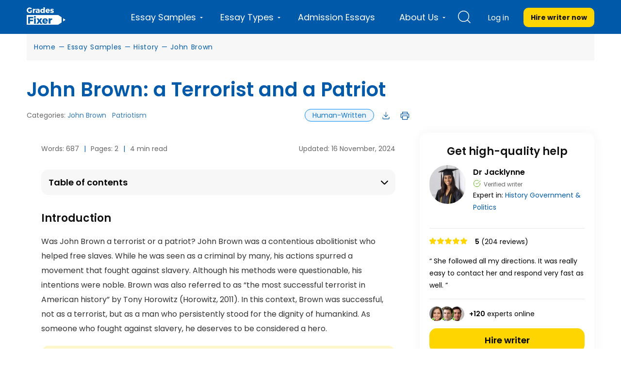

--- FILE ---
content_type: text/html; charset=UTF-8
request_url: https://gradesfixer.com/free-essay-examples/john-brown-a-terrorist-and-a-patriot/
body_size: 79979
content:
<!DOCTYPE html>
<html lang="en-US">
<head>
    <meta charset="utf-8">
    <meta name="viewport" content="width=device-width">
    <meta name="p:domain_verify" content="2600430ce566abf723c363e9a55619d3"/>
    <meta name="facebook-domain-verification" content="80vt07giyy65sxzxi6hbg6ce0k43yc" />
                    
    <link rel="icon" href="https://gradesfixer.com/wp-content/themes/essay/assets/img/favicon.ico" type="image/ico" sizes="16x16">
	        <link rel="preconnect" href="https://fonts.googleapis.com">
        <link rel="preconnect" href="https://fonts.gstatic.com" crossorigin>
        <link href="https://fonts.googleapis.com/css2?family=Poppins:wght@400;600;700&display=swap" rel="stylesheet">
	    <link rel="preload" href="/wp-content/themes/essay/assets/dist/fonts/fontawesome-webfont.af7ae505.woff2" as="font" type="font/woff2" crossorigin="anonymous">

        <!-- Global site tag (gtag.js) - Google Analytics -->
<script async src="https://www.googletagmanager.com/gtag/js?id=UA-122291974-1"></script>
<script>
    window.dataLayer = window.dataLayer || [];
    function gtag(){dataLayer.push(arguments);}
    gtag('js', new Date());
    gtag('config', 'UA-122291974-1', { 'optimize_id': 'GTM-K38PMJC'});
</script>

<!-- Google Tag Manager -->

<!-- Google Tag Manager (noscript) -->
<noscript><iframe src="https://www.googletagmanager.com/ns.html?id=GTM-WQ6CJSM" height="0" width="0" style="display:none;visibility:hidden"></iframe></noscript>
<!-- End Google Tag Manager (noscript) -->



    <style id="critical">/*!* montserrat-100 - latin *!*/
/*!* montserrat-200 - latin *!*/
/*!* montserrat-300 - latin *!*/
/*!* montserrat-regular - latin *!*/
/*!* montserrat-600 - latin *!*/

/*!* montserrat-700 - latin *!*/
/*!* montserrat-800 - latin *!*/
/*!* montserrat-900 - latin *!*/@font-face{font-family:FontAwesome;src:url(/wp-content/themes/essay/assets/dist/fonts/fontawesome-webfont.674f50d2.eot);src:local("FontAwesome"),url(/wp-content/themes/essay/assets/dist/fonts/fontawesome-webfont.674f50d2.eot?#iefix&v=4.7.0) format("embedded-opentype"),url(/wp-content/themes/essay/assets/dist/fonts/fontawesome-webfont.af7ae505.woff2) format("woff2"),url(/wp-content/themes/essay/assets/dist/fonts/fontawesome-webfont.fee66e71.woff) format("woff"),url(/wp-content/themes/essay/assets/dist/fonts/fontawesome-webfont.b06871f2.ttf) format("truetype"),url(/wp-content/themes/essay/assets/dist/images/fontawesome-webfont.912ec66d.svg#fontawesomeregular) format("svg");font-weight:400;font-style:normal;font-display:swap}@font-face{font-family:PlaceholderFont;src:local(Arial);size-adjust:115%}@font-face{font-family:PlaceholderFontPop;src:local(Arial);size-adjust:112%}


/*!* FontAwesome *!*/body,html{margin:0}article,aside,details,figcaption,figure,footer,header,hgroup,main,menu,nav,section,summary{display:block}audio,canvas,progress,video{display:inline-block;vertical-align:baseline}audio:not([controls]){display:none;height:0}[hidden],template{display:none}a{background-color:transparent}a:active,a:hover{outline:0}abbr[title]{border-bottom:1px dotted}b,strong{font-weight:700}dfn{font-style:italic}h1{margin:.67em 0;font-size:2em}mark{color:#000;background:#ff0}small{font-size:80%}sub,sup{position:relative;font-size:75%;line-height:0;vertical-align:baseline}sup{top:-.5em}sub{bottom:-.25em}img{border:0}svg:not(:root){overflow:hidden}figure{margin:1em 40px}hr{height:0;box-sizing:content-box}pre{overflow:auto}code,kbd,pre,samp{font-family:monospace,monospace;font-size:1em}button,input,optgroup,select,textarea{margin:0;font:inherit;color:inherit}button{overflow:visible}button,select{text-transform:none}button,html input[type=button],input[type=reset],input[type=submit]{-webkit-appearance:button;cursor:pointer}button[disabled],html input[disabled]{cursor:default}button::-moz-focus-inner,input::-moz-focus-inner{padding:0;border:0}input{line-height:normal}input[type=checkbox],input[type=radio]{box-sizing:border-box;padding:0}input[type=number]::-webkit-inner-spin-button,input[type=number]::-webkit-outer-spin-button{height:auto}input[type=search]{box-sizing:content-box;-webkit-appearance:textfield}input[type=search]::-webkit-search-cancel-button,input[type=search]::-webkit-search-decoration{-webkit-appearance:none}fieldset{padding:.35em .625em .75em;margin:0 2px;border:1px solid silver}textarea{overflow:auto}optgroup{font-weight:700}table{border-spacing:0;border-collapse:collapse}td,th{padding:0}@media print{*,:after,:before{color:#000!important;text-shadow:none!important;background:0 0!important;box-shadow:none!important}a,a:visited{text-decoration:underline}a[href]:after{content:" (" attr(href) ")"}abbr[title]:after{content:" (" attr(title) ")"}a[href^="#"]:after,a[href^="javascript:"]:after{content:""}blockquote,pre{border:1px solid #999;page-break-inside:avoid}thead{display:table-header-group}img,tr{page-break-inside:avoid}img{max-width:100%!important}h2,h3,p{orphans:3;widows:3}h2,h3{page-break-after:avoid}.navbar{display:none}.btn>.caret,.dropup>.btn>.caret{border-top-color:#000!important}.label{border:1px solid #000}.table{border-collapse:collapse!important}.table td,.table th{background-color:#fff!important}.table-bordered td,.table-bordered th{border:1px solid #ddd!important}}*,:after,:before{box-sizing:border-box}html{font-size:10px;-webkit-tap-highlight-color:rgba(0,0,0,0)}body{font-size:14px;line-height:1.42857143;color:#333;background-color:#fff;overflow-x:hidden}button,input,select,textarea{font-family:inherit;font-size:inherit;line-height:inherit}a{color:#337ab7;text-decoration:none}a:focus,a:hover{color:#23527c;text-decoration:underline}a:focus{outline:5px auto -webkit-focus-ring-color;outline-offset:-2px}figure{margin:0}img{vertical-align:middle}.carousel-inner>.item>a>img,.carousel-inner>.item>img,.img-responsive,.thumbnail>img,.thumbnail a>img{display:block;max-width:100%;height:auto}.img-rounded{border-radius:6px}.img-thumbnail{display:inline-block;max-width:100%;height:auto;padding:4px;line-height:1.42857143;background-color:#fff;border:1px solid #ddd;border-radius:4px;transition:all .2s ease-in-out}.img-circle{border-radius:50%}hr{margin-top:20px;margin-bottom:20px;border:0;border-top:1px solid #eee}[role=button]{cursor:pointer}.h1,.h2,.h3,.h4,.h5,.h6,h1,h2,h3,h4,h5,h6{font-family:inherit;font-weight:400;line-height:1.1;color:inherit}.h1 .small,.h1 small,.h2 .small,.h2 small,.h3 .small,.h3 small,.h4 .small,.h4 small,.h5 .small,.h5 small,.h6 .small,.h6 small,h1 .small,h1 small,h2 .small,h2 small,h3 .small,h3 small,h4 .small,h4 small,h5 .small,h5 small,h6 .small,h6 small{font-weight:400;line-height:1;color:#777}.h1,.h2,.h3,h1,h2,h3{margin-top:20px;margin-bottom:10px}.h1 .small,.h1 small,.h2 .small,.h2 small,.h3 .small,.h3 small,h1 .small,h1 small,h2 .small,h2 small,h3 .small,h3 small{font-size:65%}.h4,.h5,.h6,h4,h5,h6{margin-top:10px;margin-bottom:10px}.h4 .small,.h4 small,.h5 .small,.h5 small,.h6 .small,.h6 small,h4 .small,h4 small,h5 .small,h5 small,h6 .small,h6 small{font-size:75%}.h1,h1{font-size:36px}.h2,h2{font-size:30px}.h3,h3{font-size:24px}.h4,h4{font-size:18px}.h5,h5{font-size:14px}.h6,h6{font-size:12px}p{margin:0 0 10px}.lead{margin-bottom:20px;font-size:16px;font-weight:300;line-height:1.4}@media (min-width:768px){.lead{font-size:21px}}.small,small{font-size:85%}.mark,mark{padding:.2em;background-color:#fcf8e3}.text-left{text-align:left}.text-right{text-align:right}.text-center{text-align:center}.text-justify{text-align:justify}.text-nowrap{white-space:nowrap}.text-lowercase{text-transform:lowercase}.text-uppercase{text-transform:uppercase}.text-capitalize{text-transform:capitalize}.text-muted{color:#777}.text-primary{color:#337ab7}a.text-primary:focus,a.text-primary:hover{color:#286090}.text-success{color:#3c763d}a.text-success:focus,a.text-success:hover{color:#2b542c}.text-info{color:#31708f}a.text-info:focus,a.text-info:hover{color:#245269}.text-warning{color:#8a6d3b}a.text-warning:focus,a.text-warning:hover{color:#66512c}.text-danger{color:#a94442}a.text-danger:focus,a.text-danger:hover{color:#843534}.bg-primary{color:#fff;background-color:#337ab7}a.bg-primary:focus,a.bg-primary:hover{background-color:#286090}.bg-success{background-color:#dff0d8}a.bg-success:focus,a.bg-success:hover{background-color:#c1e2b3}.bg-info{background-color:#d9edf7}a.bg-info:focus,a.bg-info:hover{background-color:#afd9ee}.bg-warning{background-color:#fcf8e3}a.bg-warning:focus,a.bg-warning:hover{background-color:#f7ecb5}.bg-danger{background-color:#f2dede}a.bg-danger:focus,a.bg-danger:hover{background-color:#e4b9b9}.page-header{padding-bottom:9px;margin:40px 0 20px;border-bottom:1px solid #eee}ol,ul{margin-top:0;margin-bottom:10px}ol ol,ol ul,ul ol,ul ul{margin-bottom:0}.list-inline,.list-unstyled{padding-left:0;list-style:none}.list-inline{margin-left:-5px}.list-inline>li{display:inline-block;padding-right:5px;padding-left:5px}dl{margin-top:0;margin-bottom:20px}dd,dt{line-height:1.42857143}dt{font-weight:700}dd{margin-left:0}@media (min-width:768px){.dl-horizontal dt{float:left;width:160px;overflow:hidden;clear:left;text-align:right;text-overflow:ellipsis;white-space:nowrap}.dl-horizontal dd{margin-left:180px}}abbr[data-original-title],abbr[title]{cursor:help;border-bottom:1px dotted #777}.initialism{font-size:90%;text-transform:uppercase}blockquote{padding:10px 20px;margin:0 0 20px;font-size:17.5px;border-left:5px solid #eee}blockquote ol:last-child,blockquote p:last-child,blockquote ul:last-child{margin-bottom:0}blockquote .small,blockquote footer,blockquote small{display:block;font-size:80%;line-height:1.42857143;color:#777}blockquote .small:before,blockquote footer:before,blockquote small:before{content:"\2014   \A0"}.blockquote-reverse,blockquote.pull-right{padding-right:15px;padding-left:0;text-align:right;border-right:5px solid #eee;border-left:0}.blockquote-reverse .small:before,.blockquote-reverse footer:before,.blockquote-reverse small:before,blockquote.pull-right .small:before,blockquote.pull-right footer:before,blockquote.pull-right small:before{content:""}.blockquote-reverse .small:after,.blockquote-reverse footer:after,.blockquote-reverse small:after,blockquote.pull-right .small:after,blockquote.pull-right footer:after,blockquote.pull-right small:after{content:"\A0   \2014"}address{margin-bottom:20px;font-style:normal;line-height:1.42857143}code,kbd,pre,samp{font-family:Menlo,Monaco,Consolas,Courier New,monospace}code{color:#c7254e;background-color:#f9f2f4;border-radius:4px}code,kbd{padding:2px 4px;font-size:90%}kbd{color:#fff;background-color:#333;border-radius:3px;box-shadow:inset 0 -1px 0 rgba(0,0,0,.25)}kbd kbd{padding:0;font-size:100%;font-weight:700;box-shadow:none}pre{display:block;padding:9.5px;margin:0 0 10px;font-size:13px;line-height:1.42857143;color:#333;word-break:break-all;word-wrap:break-word;background-color:#f5f5f5;border:1px solid #ccc;border-radius:4px}pre code{padding:0;font-size:inherit;color:inherit;white-space:pre-wrap;background-color:transparent;border-radius:0}.pre-scrollable{max-height:340px;overflow-y:scroll}.container{padding-right:15px;padding-left:15px;margin-right:auto;margin-left:auto}@media (min-width:768px){.container{width:750px}}@media (min-width:992px){.container{width:970px}}@media (min-width:1200px){.container{width:1170px}}.container-fluid{padding-right:15px;padding-left:15px;margin-right:auto;margin-left:auto}.row{margin-right:-15px;margin-left:-15px}.col-lg-1,.col-lg-2,.col-lg-3,.col-lg-4,.col-lg-5,.col-lg-6,.col-lg-7,.col-lg-8,.col-lg-9,.col-lg-10,.col-lg-11,.col-lg-12,.col-md-1,.col-md-2,.col-md-3,.col-md-4,.col-md-5,.col-md-6,.col-md-7,.col-md-8,.col-md-9,.col-md-10,.col-md-11,.col-md-12,.col-sm-1,.col-sm-2,.col-sm-3,.col-sm-4,.col-sm-5,.col-sm-6,.col-sm-7,.col-sm-8,.col-sm-9,.col-sm-10,.col-sm-11,.col-sm-12,.col-xs-1,.col-xs-2,.col-xs-3,.col-xs-4,.col-xs-5,.col-xs-6,.col-xs-7,.col-xs-8,.col-xs-9,.col-xs-10,.col-xs-11,.col-xs-12{position:relative;min-height:1px;padding-right:15px;padding-left:15px}.col-xs-1,.col-xs-2,.col-xs-3,.col-xs-4,.col-xs-5,.col-xs-6,.col-xs-7,.col-xs-8,.col-xs-9,.col-xs-10,.col-xs-11,.col-xs-12{float:left}.col-xs-12{width:100%}.col-xs-11{width:91.66666667%}.col-xs-10{width:83.33333333%}.col-xs-9{width:75%}.col-xs-8{width:66.66666667%}.col-xs-7{width:58.33333333%}.col-xs-6{width:50%}.col-xs-5{width:41.66666667%}.col-xs-4{width:33.33333333%}.col-xs-3{width:25%}.col-xs-2{width:16.66666667%}.col-xs-1{width:8.33333333%}.col-xs-pull-12{right:100%}.col-xs-pull-11{right:91.66666667%}.col-xs-pull-10{right:83.33333333%}.col-xs-pull-9{right:75%}.col-xs-pull-8{right:66.66666667%}.col-xs-pull-7{right:58.33333333%}.col-xs-pull-6{right:50%}.col-xs-pull-5{right:41.66666667%}.col-xs-pull-4{right:33.33333333%}.col-xs-pull-3{right:25%}.col-xs-pull-2{right:16.66666667%}.col-xs-pull-1{right:8.33333333%}.col-xs-pull-0{right:auto}.col-xs-push-12{left:100%}.col-xs-push-11{left:91.66666667%}.col-xs-push-10{left:83.33333333%}.col-xs-push-9{left:75%}.col-xs-push-8{left:66.66666667%}.col-xs-push-7{left:58.33333333%}.col-xs-push-6{left:50%}.col-xs-push-5{left:41.66666667%}.col-xs-push-4{left:33.33333333%}.col-xs-push-3{left:25%}.col-xs-push-2{left:16.66666667%}.col-xs-push-1{left:8.33333333%}.col-xs-push-0{left:auto}.col-xs-offset-12{margin-left:100%}.col-xs-offset-11{margin-left:91.66666667%}.col-xs-offset-10{margin-left:83.33333333%}.col-xs-offset-9{margin-left:75%}.col-xs-offset-8{margin-left:66.66666667%}.col-xs-offset-7{margin-left:58.33333333%}.col-xs-offset-6{margin-left:50%}.col-xs-offset-5{margin-left:41.66666667%}.col-xs-offset-4{margin-left:33.33333333%}.col-xs-offset-3{margin-left:25%}.col-xs-offset-2{margin-left:16.66666667%}.col-xs-offset-1{margin-left:8.33333333%}.col-xs-offset-0{margin-left:0}.protections{display:flex;align-items:center;justify-content:space-between;flex-wrap:wrap}@media (min-width:768px){.col-sm-1,.col-sm-2,.col-sm-3,.col-sm-4,.col-sm-5,.col-sm-6,.col-sm-7,.col-sm-8,.col-sm-9,.col-sm-10,.col-sm-11,.col-sm-12{float:left}.col-sm-12{width:100%}.col-sm-11{width:91.66666667%}.col-sm-10{width:83.33333333%}.col-sm-9{width:75%}.col-sm-8{width:66.66666667%}.col-sm-7{width:58.33333333%}.col-sm-6{width:50%}.col-sm-5{width:41.66666667%}.col-sm-4{width:33.33333333%}.col-sm-3{width:25%}.col-sm-2{width:16.66666667%}.col-sm-1{width:8.33333333%}.col-sm-pull-12{right:100%}.col-sm-pull-11{right:91.66666667%}.col-sm-pull-10{right:83.33333333%}.col-sm-pull-9{right:75%}.col-sm-pull-8{right:66.66666667%}.col-sm-pull-7{right:58.33333333%}.col-sm-pull-6{right:50%}.col-sm-pull-5{right:41.66666667%}.col-sm-pull-4{right:33.33333333%}.col-sm-pull-3{right:25%}.col-sm-pull-2{right:16.66666667%}.col-sm-pull-1{right:8.33333333%}.col-sm-pull-0{right:auto}.col-sm-push-12{left:100%}.col-sm-push-11{left:91.66666667%}.col-sm-push-10{left:83.33333333%}.col-sm-push-9{left:75%}.col-sm-push-8{left:66.66666667%}.col-sm-push-7{left:58.33333333%}.col-sm-push-6{left:50%}.col-sm-push-5{left:41.66666667%}.col-sm-push-4{left:33.33333333%}.col-sm-push-3{left:25%}.col-sm-push-2{left:16.66666667%}.col-sm-push-1{left:8.33333333%}.col-sm-push-0{left:auto}.col-sm-offset-12{margin-left:100%}.col-sm-offset-11{margin-left:91.66666667%}.col-sm-offset-10{margin-left:83.33333333%}.col-sm-offset-9{margin-left:75%}.col-sm-offset-8{margin-left:66.66666667%}.col-sm-offset-7{margin-left:58.33333333%}.col-sm-offset-6{margin-left:50%}.col-sm-offset-5{margin-left:41.66666667%}.col-sm-offset-4{margin-left:33.33333333%}.col-sm-offset-3{margin-left:25%}.col-sm-offset-2{margin-left:16.66666667%}.col-sm-offset-1{margin-left:8.33333333%}.col-sm-offset-0{margin-left:0}}@media (min-width:992px){.col-md-1,.col-md-2,.col-md-3,.col-md-4,.col-md-5,.col-md-6,.col-md-7,.col-md-8,.col-md-9,.col-md-10,.col-md-11,.col-md-12{float:left}.col-md-12{width:100%}.col-md-11{width:91.66666667%}.col-md-10{width:83.33333333%}.col-md-9{width:75%}.col-md-8{width:66.66666667%}.col-md-7{width:58.33333333%}.col-md-6{width:50%}.col-md-5{width:41.66666667%}.col-md-4{width:33.33333333%}.col-md-3{width:25%}.col-md-2{width:16.66666667%}.col-md-1{width:8.33333333%}.col-md-pull-12{right:100%}.col-md-pull-11{right:91.66666667%}.col-md-pull-10{right:83.33333333%}.col-md-pull-9{right:75%}.col-md-pull-8{right:66.66666667%}.col-md-pull-7{right:58.33333333%}.col-md-pull-6{right:50%}.col-md-pull-5{right:41.66666667%}.col-md-pull-4{right:33.33333333%}.col-md-pull-3{right:25%}.col-md-pull-2{right:16.66666667%}.col-md-pull-1{right:8.33333333%}.col-md-pull-0{right:auto}.col-md-push-12{left:100%}.col-md-push-11{left:91.66666667%}.col-md-push-10{left:83.33333333%}.col-md-push-9{left:75%}.col-md-push-8{left:66.66666667%}.col-md-push-7{left:58.33333333%}.col-md-push-6{left:50%}.col-md-push-5{left:41.66666667%}.col-md-push-4{left:33.33333333%}.col-md-push-3{left:25%}.col-md-push-2{left:16.66666667%}.col-md-push-1{left:8.33333333%}.col-md-push-0{left:auto}.col-md-offset-12{margin-left:100%}.col-md-offset-11{margin-left:91.66666667%}.col-md-offset-10{margin-left:83.33333333%}.col-md-offset-9{margin-left:75%}.col-md-offset-8{margin-left:66.66666667%}.col-md-offset-7{margin-left:58.33333333%}.col-md-offset-6{margin-left:50%}.col-md-offset-5{margin-left:41.66666667%}.col-md-offset-4{margin-left:33.33333333%}.col-md-offset-3{margin-left:25%}.col-md-offset-2{margin-left:16.66666667%}.col-md-offset-1{margin-left:8.33333333%}.col-md-offset-0{margin-left:0}}@media (min-width:1200px){.col-lg-1,.col-lg-2,.col-lg-3,.col-lg-4,.col-lg-5,.col-lg-6,.col-lg-7,.col-lg-8,.col-lg-9,.col-lg-10,.col-lg-11,.col-lg-12{float:left}.col-lg-12{width:100%}.col-lg-11{width:91.66666667%}.col-lg-10{width:83.33333333%}.col-lg-9{width:75%}.col-lg-8{width:66.66666667%}.col-lg-7{width:58.33333333%}.col-lg-6{width:50%}.col-lg-5{width:41.66666667%}.col-lg-4{width:33.33333333%}.col-lg-3{width:25%}.col-lg-2{width:16.66666667%}.col-lg-1{width:8.33333333%}.col-lg-pull-12{right:100%}.col-lg-pull-11{right:91.66666667%}.col-lg-pull-10{right:83.33333333%}.col-lg-pull-9{right:75%}.col-lg-pull-8{right:66.66666667%}.col-lg-pull-7{right:58.33333333%}.col-lg-pull-6{right:50%}.col-lg-pull-5{right:41.66666667%}.col-lg-pull-4{right:33.33333333%}.col-lg-pull-3{right:25%}.col-lg-pull-2{right:16.66666667%}.col-lg-pull-1{right:8.33333333%}.col-lg-pull-0{right:auto}.col-lg-push-12{left:100%}.col-lg-push-11{left:91.66666667%}.col-lg-push-10{left:83.33333333%}.col-lg-push-9{left:75%}.col-lg-push-8{left:66.66666667%}.col-lg-push-7{left:58.33333333%}.col-lg-push-6{left:50%}.col-lg-push-5{left:41.66666667%}.col-lg-push-4{left:33.33333333%}.col-lg-push-3{left:25%}.col-lg-push-2{left:16.66666667%}.col-lg-push-1{left:8.33333333%}.col-lg-push-0{left:auto}.col-lg-offset-12{margin-left:100%}.col-lg-offset-11{margin-left:91.66666667%}.col-lg-offset-10{margin-left:83.33333333%}.col-lg-offset-9{margin-left:75%}.col-lg-offset-8{margin-left:66.66666667%}.col-lg-offset-7{margin-left:58.33333333%}.col-lg-offset-6{margin-left:50%}.col-lg-offset-5{margin-left:41.66666667%}.col-lg-offset-4{margin-left:33.33333333%}.col-lg-offset-3{margin-left:25%}.col-lg-offset-2{margin-left:16.66666667%}.col-lg-offset-1{margin-left:8.33333333%}.col-lg-offset-0{margin-left:0}}table{background-color:transparent}caption{padding-top:8px;padding-bottom:8px;color:#777}caption,th{text-align:left}.table{width:100%;max-width:100%;margin-bottom:20px}.table>tbody>tr>td,.table>tbody>tr>th,.table>tfoot>tr>td,.table>tfoot>tr>th,.table>thead>tr>td,.table>thead>tr>th{padding:8px;line-height:1.42857143;vertical-align:top;border-top:1px solid #ddd}.table>thead>tr>th{vertical-align:bottom;border-bottom:2px solid #ddd}.table>caption+thead>tr:first-child>td,.table>caption+thead>tr:first-child>th,.table>colgroup+thead>tr:first-child>td,.table>colgroup+thead>tr:first-child>th,.table>thead:first-child>tr:first-child>td,.table>thead:first-child>tr:first-child>th{border-top:0}.table>tbody+tbody{border-top:2px solid #ddd}.table .table{background-color:#fff}.table-condensed>tbody>tr>td,.table-condensed>tbody>tr>th,.table-condensed>tfoot>tr>td,.table-condensed>tfoot>tr>th,.table-condensed>thead>tr>td,.table-condensed>thead>tr>th{padding:5px}.table-bordered,.table-bordered>tbody>tr>td,.table-bordered>tbody>tr>th,.table-bordered>tfoot>tr>td,.table-bordered>tfoot>tr>th,.table-bordered>thead>tr>td,.table-bordered>thead>tr>th{border:1px solid #ddd}.table-bordered>thead>tr>td,.table-bordered>thead>tr>th{border-bottom-width:2px}.table-striped>tbody>tr:nth-of-type(odd){background-color:#f9f9f9}.table-hover>tbody>tr:hover{background-color:#f5f5f5}table col[class*=col-]{position:static;display:table-column;float:none}table td[class*=col-],table th[class*=col-]{position:static;display:table-cell;float:none}.table>tbody>tr.active>td,.table>tbody>tr.active>th,.table>tbody>tr>td.active,.table>tbody>tr>th.active,.table>tfoot>tr.active>td,.table>tfoot>tr.active>th,.table>tfoot>tr>td.active,.table>tfoot>tr>th.active,.table>thead>tr.active>td,.table>thead>tr.active>th,.table>thead>tr>td.active,.table>thead>tr>th.active{background-color:#f5f5f5}.table-hover>tbody>tr.active:hover>td,.table-hover>tbody>tr.active:hover>th,.table-hover>tbody>tr:hover>.active,.table-hover>tbody>tr>td.active:hover,.table-hover>tbody>tr>th.active:hover{background-color:#e8e8e8}.table>tbody>tr.success>td,.table>tbody>tr.success>th,.table>tbody>tr>td.success,.table>tbody>tr>th.success,.table>tfoot>tr.success>td,.table>tfoot>tr.success>th,.table>tfoot>tr>td.success,.table>tfoot>tr>th.success,.table>thead>tr.success>td,.table>thead>tr.success>th,.table>thead>tr>td.success,.table>thead>tr>th.success{background-color:#dff0d8}.table-hover>tbody>tr.success:hover>td,.table-hover>tbody>tr.success:hover>th,.table-hover>tbody>tr:hover>.success,.table-hover>tbody>tr>td.success:hover,.table-hover>tbody>tr>th.success:hover{background-color:#d0e9c6}.table>tbody>tr.info>td,.table>tbody>tr.info>th,.table>tbody>tr>td.info,.table>tbody>tr>th.info,.table>tfoot>tr.info>td,.table>tfoot>tr.info>th,.table>tfoot>tr>td.info,.table>tfoot>tr>th.info,.table>thead>tr.info>td,.table>thead>tr.info>th,.table>thead>tr>td.info,.table>thead>tr>th.info{background-color:#d9edf7}.table-hover>tbody>tr.info:hover>td,.table-hover>tbody>tr.info:hover>th,.table-hover>tbody>tr:hover>.info,.table-hover>tbody>tr>td.info:hover,.table-hover>tbody>tr>th.info:hover{background-color:#c4e3f3}.table>tbody>tr.warning>td,.table>tbody>tr.warning>th,.table>tbody>tr>td.warning,.table>tbody>tr>th.warning,.table>tfoot>tr.warning>td,.table>tfoot>tr.warning>th,.table>tfoot>tr>td.warning,.table>tfoot>tr>th.warning,.table>thead>tr.warning>td,.table>thead>tr.warning>th,.table>thead>tr>td.warning,.table>thead>tr>th.warning{background-color:#fcf8e3}.table-hover>tbody>tr.warning:hover>td,.table-hover>tbody>tr.warning:hover>th,.table-hover>tbody>tr:hover>.warning,.table-hover>tbody>tr>td.warning:hover,.table-hover>tbody>tr>th.warning:hover{background-color:#faf2cc}.table>tbody>tr.danger>td,.table>tbody>tr.danger>th,.table>tbody>tr>td.danger,.table>tbody>tr>th.danger,.table>tfoot>tr.danger>td,.table>tfoot>tr.danger>th,.table>tfoot>tr>td.danger,.table>tfoot>tr>th.danger,.table>thead>tr.danger>td,.table>thead>tr.danger>th,.table>thead>tr>td.danger,.table>thead>tr>th.danger{background-color:#f2dede}.table-hover>tbody>tr.danger:hover>td,.table-hover>tbody>tr.danger:hover>th,.table-hover>tbody>tr:hover>.danger,.table-hover>tbody>tr>td.danger:hover,.table-hover>tbody>tr>th.danger:hover{background-color:#ebcccc}.table-responsive{min-height:.01%;overflow-x:auto}@media (max-width:767px){.table-responsive{width:100%;margin-bottom:15px;overflow-y:hidden;-ms-overflow-style:-ms-autohiding-scrollbar;border:1px solid #ddd}.table-responsive>.table{margin-bottom:0}.table-responsive>.table>tbody>tr>td,.table-responsive>.table>tbody>tr>th,.table-responsive>.table>tfoot>tr>td,.table-responsive>.table>tfoot>tr>th,.table-responsive>.table>thead>tr>td,.table-responsive>.table>thead>tr>th{white-space:nowrap}.table-responsive>.table-bordered{border:0}.table-responsive>.table-bordered>tbody>tr>td:first-child,.table-responsive>.table-bordered>tbody>tr>th:first-child,.table-responsive>.table-bordered>tfoot>tr>td:first-child,.table-responsive>.table-bordered>tfoot>tr>th:first-child,.table-responsive>.table-bordered>thead>tr>td:first-child,.table-responsive>.table-bordered>thead>tr>th:first-child{border-left:0}.table-responsive>.table-bordered>tbody>tr>td:last-child,.table-responsive>.table-bordered>tbody>tr>th:last-child,.table-responsive>.table-bordered>tfoot>tr>td:last-child,.table-responsive>.table-bordered>tfoot>tr>th:last-child,.table-responsive>.table-bordered>thead>tr>td:last-child,.table-responsive>.table-bordered>thead>tr>th:last-child{border-right:0}.table-responsive>.table-bordered>tbody>tr:last-child>td,.table-responsive>.table-bordered>tbody>tr:last-child>th,.table-responsive>.table-bordered>tfoot>tr:last-child>td,.table-responsive>.table-bordered>tfoot>tr:last-child>th{border-bottom:0}}fieldset{min-width:0;margin:0}fieldset,legend{padding:0;border:0}legend{display:block;width:100%;margin-bottom:20px;font-size:21px;line-height:inherit;color:#333;border-bottom:1px solid #e5e5e5}label{display:inline-block;max-width:100%;margin-bottom:5px;font-weight:700}input[type=search]{box-sizing:border-box}input[type=checkbox],input[type=radio]{margin:4px 0 0;margin-top:1px\9;line-height:normal}input[type=file]{display:block}input[type=range]{display:block;width:100%}select[multiple],select[size]{height:auto}input[type=checkbox]:focus,input[type=file]:focus,input[type=radio]:focus{outline:5px auto -webkit-focus-ring-color;outline-offset:-2px}output{padding-top:7px}.form-control,output{display:block;font-size:14px;line-height:1.42857143;color:#555}.form-control{width:100%;padding:6px 12px;background-color:#fff;background-image:none;border:1px solid #ccc;border-radius:4px;box-shadow:inset 0 1px 1px rgba(0,0,0,.075);transition:border-color .15s ease-in-out,box-shadow .15s ease-in-out}.form-control:focus{border-color:#66afe9;outline:0;box-shadow:inset 0 1px 1px rgba(0,0,0,.075),0 0 8px rgba(102,175,233,.6)}.form-control::-moz-placeholder{color:#999;opacity:1}.form-control:-ms-input-placeholder{color:#999}.form-control::-webkit-input-placeholder{color:#999}.form-control::-ms-expand{background-color:transparent;border:0}.form-control[disabled],.form-control[readonly],fieldset[disabled] .form-control{background-color:#eee;opacity:1}.form-control[disabled],fieldset[disabled] .form-control{cursor:not-allowed}textarea.form-control{height:auto}input[type=search]{-webkit-appearance:none}@media screen and (-webkit-min-device-pixel-ratio:0){input[type=date].form-control,input[type=datetime-local].form-control,input[type=month].form-control,input[type=time].form-control{line-height:34px}.input-group-sm input[type=date],.input-group-sm input[type=datetime-local],.input-group-sm input[type=month],.input-group-sm input[type=time],input[type=date].input-sm,input[type=datetime-local].input-sm,input[type=month].input-sm,input[type=time].input-sm{line-height:30px}.input-group-lg input[type=date],.input-group-lg input[type=datetime-local],.input-group-lg input[type=month],.input-group-lg input[type=time],input[type=date].input-lg,input[type=datetime-local].input-lg,input[type=month].input-lg,input[type=time].input-lg{line-height:46px}}.form-group{margin-bottom:15px}.checkbox,.radio{position:relative;display:block;margin-top:10px;margin-bottom:10px}.checkbox label,.radio label{min-height:20px;padding-left:20px;margin-bottom:0;font-weight:400;cursor:pointer}.checkbox-inline input[type=checkbox],.checkbox input[type=checkbox],.radio-inline input[type=radio],.radio input[type=radio]{position:absolute;margin-top:4px\9;margin-left:-20px}.checkbox+.checkbox,.radio+.radio{margin-top:-5px}.checkbox-inline,.radio-inline{position:relative;display:inline-block;padding-left:20px;margin-bottom:0;font-weight:400;vertical-align:middle;cursor:pointer}.checkbox-inline+.checkbox-inline,.radio-inline+.radio-inline{margin-top:0;margin-left:10px}.checkbox-inline.disabled,.checkbox.disabled label,.radio-inline.disabled,.radio.disabled label,fieldset[disabled] .checkbox-inline,fieldset[disabled] .checkbox label,fieldset[disabled] .radio-inline,fieldset[disabled] .radio label,fieldset[disabled] input[type=checkbox],fieldset[disabled] input[type=radio],input[type=checkbox].disabled,input[type=checkbox][disabled],input[type=radio].disabled,input[type=radio][disabled]{cursor:not-allowed}.form-control-static{min-height:34px;padding-top:7px;padding-bottom:7px;margin-bottom:0}.form-control-static.input-lg,.form-control-static.input-sm{padding-right:0;padding-left:0}.input-sm{height:30px;padding:5px 10px;font-size:12px;line-height:1.5;border-radius:3px}select.input-sm{height:30px;line-height:30px}select[multiple].input-sm,textarea.input-sm{height:auto}.form-group-sm .form-control{height:30px;padding:5px 10px;font-size:12px;line-height:1.5;border-radius:3px}.form-group-sm select.form-control{height:30px;line-height:30px}.form-group-sm select[multiple].form-control,.form-group-sm textarea.form-control{height:auto}.form-group-sm .form-control-static{height:30px;min-height:32px;padding:6px 10px;font-size:12px;line-height:1.5}.input-lg{height:46px;padding:10px 16px;font-size:18px;line-height:1.3333333;border-radius:6px}select.input-lg{height:46px;line-height:46px}select[multiple].input-lg,textarea.input-lg{height:auto}.form-group-lg .form-control{height:46px;padding:10px 16px;font-size:18px;line-height:1.3333333;border-radius:6px}.form-group-lg select.form-control{height:46px;line-height:46px}.form-group-lg select[multiple].form-control,.form-group-lg textarea.form-control{height:auto}.form-group-lg .form-control-static{height:46px;min-height:38px;padding:11px 16px;font-size:18px;line-height:1.3333333}.has-feedback{position:relative}.has-feedback .form-control{padding-right:42.5px}.form-control-feedback{position:absolute;top:0;right:0;z-index:2;display:block;width:34px;height:34px;line-height:34px;text-align:center;pointer-events:none}.form-group-lg .form-control+.form-control-feedback,.input-group-lg+.form-control-feedback,.input-lg+.form-control-feedback{width:46px;height:46px;line-height:46px}.form-group-sm .form-control+.form-control-feedback,.input-group-sm+.form-control-feedback,.input-sm+.form-control-feedback{width:30px;height:30px;line-height:30px}.has-success .checkbox,.has-success .checkbox-inline,.has-success.checkbox-inline label,.has-success.checkbox label,.has-success .control-label,.has-success .help-block,.has-success .radio,.has-success .radio-inline,.has-success.radio-inline label,.has-success.radio label{color:#3c763d}.has-success .form-control{border-color:#3c763d;box-shadow:inset 0 1px 1px rgba(0,0,0,.075)}.has-success .form-control:focus{border-color:#2b542c;box-shadow:inset 0 1px 1px rgba(0,0,0,.075),0 0 6px #67b168}.has-success .input-group-addon{color:#3c763d;background-color:#dff0d8;border-color:#3c763d}.has-success .form-control-feedback{color:#3c763d}.has-warning .checkbox,.has-warning .checkbox-inline,.has-warning.checkbox-inline label,.has-warning.checkbox label,.has-warning .control-label,.has-warning .help-block,.has-warning .radio,.has-warning .radio-inline,.has-warning.radio-inline label,.has-warning.radio label{color:#8a6d3b}.has-warning .form-control{border-color:#8a6d3b;box-shadow:inset 0 1px 1px rgba(0,0,0,.075)}.has-warning .form-control:focus{border-color:#66512c;box-shadow:inset 0 1px 1px rgba(0,0,0,.075),0 0 6px #c0a16b}.has-warning .input-group-addon{color:#8a6d3b;background-color:#fcf8e3;border-color:#8a6d3b}.has-warning .form-control-feedback{color:#8a6d3b}.has-error .checkbox,.has-error .checkbox-inline,.has-error.checkbox-inline label,.has-error.checkbox label,.has-error .control-label,.has-error .help-block,.has-error .radio,.has-error .radio-inline,.has-error.radio-inline label,.has-error.radio label{color:#a94442}.has-error .form-control{border-color:#a94442;box-shadow:inset 0 1px 1px rgba(0,0,0,.075)}.has-error .form-control:focus{border-color:#843534;box-shadow:inset 0 1px 1px rgba(0,0,0,.075),0 0 6px #ce8483}.has-error .input-group-addon{color:#a94442;background-color:#f2dede;border-color:#a94442}.has-error .form-control-feedback{color:#a94442}.has-feedback label~.form-control-feedback{top:25px}.has-feedback label.sr-only~.form-control-feedback{top:0}.help-block{display:block;margin-top:5px;margin-bottom:10px;color:#737373}@media (min-width:768px){.form-inline .form-group{display:inline-block;margin-bottom:0;vertical-align:middle}.form-inline .form-control{display:inline-block;width:auto;vertical-align:middle}.form-inline .form-control-static{display:inline-block}.form-inline .input-group{display:inline-table;vertical-align:middle}.form-inline .input-group .form-control,.form-inline .input-group .input-group-addon,.form-inline .input-group .input-group-btn{width:auto}.form-inline .input-group>.form-control{width:100%}.form-inline .control-label{margin-bottom:0;vertical-align:middle}.form-inline .checkbox,.form-inline .radio{display:inline-block;margin-top:0;margin-bottom:0;vertical-align:middle}.form-inline .checkbox label,.form-inline .radio label{padding-left:0}.form-inline .checkbox input[type=checkbox],.form-inline .radio input[type=radio]{position:relative;margin-left:0}.form-inline .has-feedback .form-control-feedback{top:0}}.form-horizontal .checkbox,.form-horizontal .checkbox-inline,.form-horizontal .radio,.form-horizontal .radio-inline{padding-top:7px;margin-top:0;margin-bottom:0}.form-horizontal .checkbox,.form-horizontal .radio{min-height:27px}.form-horizontal .form-group{margin-right:-15px;margin-left:-15px}@media (min-width:768px){.form-horizontal .control-label{padding-top:7px;margin-bottom:0;text-align:right}}.form-horizontal .has-feedback .form-control-feedback{right:15px}@media (min-width:768px){.form-horizontal .form-group-lg .control-label{padding-top:11px;font-size:18px}}@media (min-width:768px){.form-horizontal .form-group-sm .control-label{padding-top:6px;font-size:12px}}.btn{display:inline-block;padding:6px 12px;margin-bottom:0;font-size:14px;font-weight:400;line-height:1.42857143;text-align:center;white-space:nowrap;vertical-align:middle;touch-action:manipulation;cursor:pointer;-webkit-user-select:none;-moz-user-select:none;user-select:none;background-image:none;border:1px solid transparent;border-radius:4px}.btn.active.focus,.btn.active:focus,.btn.focus,.btn:active.focus,.btn:active:focus,.btn:focus{outline:5px auto -webkit-focus-ring-color;outline-offset:-2px}.btn.focus,.btn:focus,.btn:hover{color:#333;text-decoration:none}.btn.active,.btn:active{background-image:none;outline:0;box-shadow:inset 0 3px 5px rgba(0,0,0,.125)}.btn.disabled,.btn[disabled],fieldset[disabled] .btn{cursor:not-allowed;filter:alpha(opacity=65);box-shadow:none;opacity:.65}a.btn.disabled,fieldset[disabled] a.btn{pointer-events:none}.btn-default{color:#333;background-color:#fff;border-color:#ccc}.btn-default.focus,.btn-default:focus{color:#333;background-color:#e6e6e6;border-color:#8c8c8c}.btn-default.active,.btn-default:active,.btn-default:hover,.open>.dropdown-toggle.btn-default{color:#333;background-color:#e6e6e6;border-color:#adadad}.btn-default.active.focus,.btn-default.active:focus,.btn-default.active:hover,.btn-default:active.focus,.btn-default:active:focus,.btn-default:active:hover,.open>.dropdown-toggle.btn-default.focus,.open>.dropdown-toggle.btn-default:focus,.open>.dropdown-toggle.btn-default:hover{color:#333;background-color:#d4d4d4;border-color:#8c8c8c}.btn-default.active,.btn-default:active,.open>.dropdown-toggle.btn-default{background-image:none}.btn-default.disabled.focus,.btn-default.disabled:focus,.btn-default.disabled:hover,.btn-default[disabled].focus,.btn-default[disabled]:focus,.btn-default[disabled]:hover,fieldset[disabled] .btn-default.focus,fieldset[disabled] .btn-default:focus,fieldset[disabled] .btn-default:hover{background-color:#fff;border-color:#ccc}.btn-default .badge{color:#fff;background-color:#333}.btn-primary{color:#fff;background-color:#337ab7;border-color:#2e6da4}.btn-primary.focus,.btn-primary:focus{color:#fff;background-color:#286090;border-color:#122b40}.btn-primary.active,.btn-primary:active,.btn-primary:hover,.open>.dropdown-toggle.btn-primary{color:#fff;background-color:#286090;border-color:#204d74}.btn-primary.active.focus,.btn-primary.active:focus,.btn-primary.active:hover,.btn-primary:active.focus,.btn-primary:active:focus,.btn-primary:active:hover,.open>.dropdown-toggle.btn-primary.focus,.open>.dropdown-toggle.btn-primary:focus,.open>.dropdown-toggle.btn-primary:hover{color:#fff;background-color:#204d74;border-color:#122b40}.btn-primary.active,.btn-primary:active,.open>.dropdown-toggle.btn-primary{background-image:none}.btn-primary.disabled.focus,.btn-primary.disabled:focus,.btn-primary.disabled:hover,.btn-primary[disabled].focus,.btn-primary[disabled]:focus,.btn-primary[disabled]:hover,fieldset[disabled] .btn-primary.focus,fieldset[disabled] .btn-primary:focus,fieldset[disabled] .btn-primary:hover{background-color:#337ab7;border-color:#2e6da4}.btn-primary .badge{color:#337ab7;background-color:#fff}.btn-success{color:#fff;background-color:#5cb85c;border-color:#4cae4c}.btn-success.focus,.btn-success:focus{color:#fff;background-color:#449d44;border-color:#255625}.btn-success.active,.btn-success:active,.btn-success:hover,.open>.dropdown-toggle.btn-success{color:#fff;background-color:#449d44;border-color:#398439}.btn-success.active.focus,.btn-success.active:focus,.btn-success.active:hover,.btn-success:active.focus,.btn-success:active:focus,.btn-success:active:hover,.open>.dropdown-toggle.btn-success.focus,.open>.dropdown-toggle.btn-success:focus,.open>.dropdown-toggle.btn-success:hover{color:#fff;background-color:#398439;border-color:#255625}.btn-success.active,.btn-success:active,.open>.dropdown-toggle.btn-success{background-image:none}.btn-success.disabled.focus,.btn-success.disabled:focus,.btn-success.disabled:hover,.btn-success[disabled].focus,.btn-success[disabled]:focus,.btn-success[disabled]:hover,fieldset[disabled] .btn-success.focus,fieldset[disabled] .btn-success:focus,fieldset[disabled] .btn-success:hover{background-color:#5cb85c;border-color:#4cae4c}.btn-success .badge{color:#5cb85c;background-color:#fff}.btn-info{color:#fff;background-color:#5bc0de;border-color:#46b8da}.btn-info.focus,.btn-info:focus{color:#fff;background-color:#31b0d5;border-color:#1b6d85}.btn-info.active,.btn-info:active,.btn-info:hover,.open>.dropdown-toggle.btn-info{color:#fff;background-color:#31b0d5;border-color:#269abc}.btn-info.active.focus,.btn-info.active:focus,.btn-info.active:hover,.btn-info:active.focus,.btn-info:active:focus,.btn-info:active:hover,.open>.dropdown-toggle.btn-info.focus,.open>.dropdown-toggle.btn-info:focus,.open>.dropdown-toggle.btn-info:hover{color:#fff;background-color:#269abc;border-color:#1b6d85}.btn-info.active,.btn-info:active,.open>.dropdown-toggle.btn-info{background-image:none}.btn-info.disabled.focus,.btn-info.disabled:focus,.btn-info.disabled:hover,.btn-info[disabled].focus,.btn-info[disabled]:focus,.btn-info[disabled]:hover,fieldset[disabled] .btn-info.focus,fieldset[disabled] .btn-info:focus,fieldset[disabled] .btn-info:hover{background-color:#5bc0de;border-color:#46b8da}.btn-info .badge{color:#5bc0de;background-color:#fff}.btn-warning{color:#fff;background-color:#f0ad4e;border-color:#eea236}.btn-warning.focus,.btn-warning:focus{color:#fff;background-color:#ec971f;border-color:#985f0d}.btn-warning.active,.btn-warning:active,.btn-warning:hover,.open>.dropdown-toggle.btn-warning{color:#fff;background-color:#ec971f;border-color:#d58512}.btn-warning.active.focus,.btn-warning.active:focus,.btn-warning.active:hover,.btn-warning:active.focus,.btn-warning:active:focus,.btn-warning:active:hover,.open>.dropdown-toggle.btn-warning.focus,.open>.dropdown-toggle.btn-warning:focus,.open>.dropdown-toggle.btn-warning:hover{color:#fff;background-color:#d58512;border-color:#985f0d}.btn-warning.active,.btn-warning:active,.open>.dropdown-toggle.btn-warning{background-image:none}.btn-warning.disabled.focus,.btn-warning.disabled:focus,.btn-warning.disabled:hover,.btn-warning[disabled].focus,.btn-warning[disabled]:focus,.btn-warning[disabled]:hover,fieldset[disabled] .btn-warning.focus,fieldset[disabled] .btn-warning:focus,fieldset[disabled] .btn-warning:hover{background-color:#f0ad4e;border-color:#eea236}.btn-warning .badge{color:#f0ad4e;background-color:#fff}.btn-danger{color:#fff;background-color:#d9534f;border-color:#d43f3a}.btn-danger.focus,.btn-danger:focus{color:#fff;background-color:#c9302c;border-color:#761c19}.btn-danger.active,.btn-danger:active,.btn-danger:hover,.open>.dropdown-toggle.btn-danger{color:#fff;background-color:#c9302c;border-color:#ac2925}.btn-danger.active.focus,.btn-danger.active:focus,.btn-danger.active:hover,.btn-danger:active.focus,.btn-danger:active:focus,.btn-danger:active:hover,.open>.dropdown-toggle.btn-danger.focus,.open>.dropdown-toggle.btn-danger:focus,.open>.dropdown-toggle.btn-danger:hover{color:#fff;background-color:#ac2925;border-color:#761c19}.btn-danger.active,.btn-danger:active,.open>.dropdown-toggle.btn-danger{background-image:none}.btn-danger.disabled.focus,.btn-danger.disabled:focus,.btn-danger.disabled:hover,.btn-danger[disabled].focus,.btn-danger[disabled]:focus,.btn-danger[disabled]:hover,fieldset[disabled] .btn-danger.focus,fieldset[disabled] .btn-danger:focus,fieldset[disabled] .btn-danger:hover{background-color:#d9534f;border-color:#d43f3a}.btn-danger .badge{color:#d9534f;background-color:#fff}.btn-link{font-weight:400;color:#337ab7;border-radius:0}.btn-link,.btn-link.active,.btn-link:active,.btn-link[disabled],fieldset[disabled] .btn-link{background-color:transparent;box-shadow:none}.btn-link,.btn-link:active,.btn-link:focus,.btn-link:hover{border-color:transparent}.btn-link:focus,.btn-link:hover{color:#23527c;text-decoration:underline;background-color:transparent}.btn-link[disabled]:focus,.btn-link[disabled]:hover,fieldset[disabled] .btn-link:focus,fieldset[disabled] .btn-link:hover{color:#777;text-decoration:none}.btn-group-lg>.btn,.btn-lg{padding:10px 16px;font-size:18px;line-height:1.3333333;border-radius:6px}.btn-group-sm>.btn,.btn-sm{padding:5px 10px;font-size:12px;line-height:1.5;border-radius:3px}.btn-group-xs>.btn,.btn-xs{padding:1px 5px;font-size:12px;line-height:1.5;border-radius:3px}.btn-block{display:block;width:100%}.btn-block+.btn-block{margin-top:5px}input[type=button].btn-block,input[type=reset].btn-block,input[type=submit].btn-block{width:100%}.fade{opacity:0;transition:opacity .15s linear}.fade.in{opacity:1}.collapse{display:none}.collapse.in{display:block}tr.collapse.in{display:table-row}tbody.collapse.in{display:table-row-group}.collapsing{position:relative;height:0;overflow:hidden;transition-timing-function:ease;transition-duration:.35s;transition-property:height,visibility}.caret{display:inline-block;width:0;height:0;margin-left:2px;vertical-align:middle;border-top:4px solid;border-right:4px solid transparent;border-left:4px solid transparent}.dropdown,.dropup{position:relative}.dropdown-toggle:focus{outline:0}.dropdown-menu{position:absolute;top:100%;left:0;z-index:1000;display:none;float:left;min-width:160px;padding:5px 0;margin:2px 0 0;font-size:14px;text-align:left;list-style:none;background-color:#fff;-webkit-background-clip:padding-box;background-clip:padding-box;border:1px solid #ccc;border:1px solid rgba(0,0,0,.15);border-radius:4px;box-shadow:0 6px 12px rgba(0,0,0,.175)}.dropdown-menu.pull-right{right:0;left:auto}.dropdown-menu .divider{height:1px;margin:9px 0;overflow:hidden;background-color:#e5e5e5}.dropdown-menu>li>a{display:block;padding:3px 20px;clear:both;font-weight:400;line-height:1.42857143;color:#333;white-space:nowrap}.dropdown-menu>li>a:focus,.dropdown-menu>li>a:hover{color:#262626;text-decoration:none;background-color:#f5f5f5}.dropdown-menu>.active>a,.dropdown-menu>.active>a:focus,.dropdown-menu>.active>a:hover{color:#fff;text-decoration:none;background-color:#337ab7;outline:0}.dropdown-menu>.disabled>a,.dropdown-menu>.disabled>a:focus,.dropdown-menu>.disabled>a:hover{color:#777}.dropdown-menu>.disabled>a:focus,.dropdown-menu>.disabled>a:hover{text-decoration:none;cursor:not-allowed;background-color:transparent;background-image:none}.open>.dropdown-menu{display:block}.open>a{outline:0}.dropdown-menu-right{right:0;left:auto}.dropdown-menu-left{right:auto;left:0}.dropdown-header{display:block;padding:3px 20px;font-size:12px;line-height:1.42857143;color:#777;white-space:nowrap}.dropdown-backdrop{position:fixed;top:0;right:0;bottom:0;left:0;z-index:990}.pull-right>.dropdown-menu{right:0;left:auto}.dropup .caret,.navbar-fixed-bottom .dropdown .caret{content:"";border-top:0;border-bottom:4px}.dropup .dropdown-menu,.navbar-fixed-bottom .dropdown .dropdown-menu{top:auto;bottom:100%;margin-bottom:2px}@media (min-width:768px){.navbar-right .dropdown-menu{right:0;left:auto}.navbar-right .dropdown-menu-left{right:auto;left:0}}.btn-group,.btn-group-vertical{position:relative;display:inline-block;vertical-align:middle}.btn-group-vertical>.btn,.btn-group>.btn{position:relative;float:left}.btn-group-vertical>.btn.active,.btn-group-vertical>.btn:active,.btn-group-vertical>.btn:focus,.btn-group-vertical>.btn:hover,.btn-group>.btn.active,.btn-group>.btn:active,.btn-group>.btn:focus,.btn-group>.btn:hover{z-index:2}.btn-group .btn+.btn,.btn-group .btn+.btn-group,.btn-group .btn-group+.btn,.btn-group .btn-group+.btn-group{margin-left:-1px}.btn-toolbar{margin-left:-5px}.btn-toolbar .btn,.btn-toolbar .btn-group,.btn-toolbar .input-group{float:left}.btn-toolbar>.btn,.btn-toolbar>.btn-group,.btn-toolbar>.input-group{margin-left:5px}.btn-group>.btn:not(:first-child):not(:last-child):not(.dropdown-toggle){border-radius:0}.btn-group>.btn:first-child{margin-left:0}.btn-group>.btn:first-child:not(:last-child):not(.dropdown-toggle){border-top-right-radius:0;border-bottom-right-radius:0}.btn-group>.btn:last-child:not(:first-child),.btn-group>.dropdown-toggle:not(:first-child){border-top-left-radius:0;border-bottom-left-radius:0}.btn-group>.btn-group{float:left}.btn-group>.btn-group:not(:first-child):not(:last-child)>.btn{border-radius:0}.btn-group>.btn-group:first-child:not(:last-child)>.btn:last-child,.btn-group>.btn-group:first-child:not(:last-child)>.dropdown-toggle{border-top-right-radius:0;border-bottom-right-radius:0}.btn-group>.btn-group:last-child:not(:first-child)>.btn:first-child{border-top-left-radius:0;border-bottom-left-radius:0}.btn-group .dropdown-toggle:active,.btn-group.open .dropdown-toggle{outline:0}.btn-group>.btn+.dropdown-toggle{padding-right:8px;padding-left:8px}.btn-group>.btn-lg+.dropdown-toggle{padding-right:12px;padding-left:12px}.btn-group.open .dropdown-toggle{box-shadow:inset 0 3px 5px rgba(0,0,0,.125)}.btn-group.open .dropdown-toggle.btn-link{box-shadow:none}.btn .caret{margin-left:0}.btn-lg .caret{border-width:5px 5px 0}.dropup .btn-lg .caret{border-width:0 5px 5px}.btn-group-vertical>.btn,.btn-group-vertical>.btn-group,.btn-group-vertical>.btn-group>.btn{display:block;float:none;width:100%;max-width:100%}.btn-group-vertical>.btn-group>.btn{float:none}.btn-group-vertical>.btn+.btn,.btn-group-vertical>.btn+.btn-group,.btn-group-vertical>.btn-group+.btn,.btn-group-vertical>.btn-group+.btn-group{margin-top:-1px;margin-left:0}.btn-group-vertical>.btn:not(:first-child):not(:last-child){border-radius:0}.btn-group-vertical>.btn:first-child:not(:last-child){border-top-left-radius:4px;border-top-right-radius:4px;border-bottom-right-radius:0;border-bottom-left-radius:0}.btn-group-vertical>.btn:last-child:not(:first-child){border-top-left-radius:0;border-top-right-radius:0;border-bottom-right-radius:4px;border-bottom-left-radius:4px}.btn-group-vertical>.btn-group:not(:first-child):not(:last-child)>.btn{border-radius:0}.btn-group-vertical>.btn-group:first-child:not(:last-child)>.btn:last-child,.btn-group-vertical>.btn-group:first-child:not(:last-child)>.dropdown-toggle{border-bottom-right-radius:0;border-bottom-left-radius:0}.btn-group-vertical>.btn-group:last-child:not(:first-child)>.btn:first-child{border-top-left-radius:0;border-top-right-radius:0}.btn-group-justified{display:table;width:100%;table-layout:fixed;border-collapse:separate}.btn-group-justified>.btn,.btn-group-justified>.btn-group{display:table-cell;float:none;width:1%}.btn-group-justified>.btn-group .btn{width:100%}.btn-group-justified>.btn-group .dropdown-menu{left:auto}[data-toggle=buttons]>.btn-group>.btn input[type=checkbox],[data-toggle=buttons]>.btn-group>.btn input[type=radio],[data-toggle=buttons]>.btn input[type=checkbox],[data-toggle=buttons]>.btn input[type=radio]{position:absolute;clip:rect(0,0,0,0);pointer-events:none}.input-group{position:relative;display:table;border-collapse:separate}.input-group[class*=col-]{float:none;padding-right:0;padding-left:0}.input-group .form-control{position:relative;z-index:2;float:left;width:100%;margin-bottom:0}.input-group .form-control:focus{z-index:3}.input-group-lg>.form-control,.input-group-lg>.input-group-addon,.input-group-lg>.input-group-btn>.btn{height:46px;padding:10px 16px;font-size:18px;line-height:1.3333333;border-radius:6px}select.input-group-lg>.form-control,select.input-group-lg>.input-group-addon,select.input-group-lg>.input-group-btn>.btn{height:46px;line-height:46px}select[multiple].input-group-lg>.form-control,select[multiple].input-group-lg>.input-group-addon,select[multiple].input-group-lg>.input-group-btn>.btn,textarea.input-group-lg>.form-control,textarea.input-group-lg>.input-group-addon,textarea.input-group-lg>.input-group-btn>.btn{height:auto}.input-group-sm>.form-control,.input-group-sm>.input-group-addon,.input-group-sm>.input-group-btn>.btn{height:30px;padding:5px 10px;font-size:12px;line-height:1.5;border-radius:3px}select.input-group-sm>.form-control,select.input-group-sm>.input-group-addon,select.input-group-sm>.input-group-btn>.btn{height:30px;line-height:30px}select[multiple].input-group-sm>.form-control,select[multiple].input-group-sm>.input-group-addon,select[multiple].input-group-sm>.input-group-btn>.btn,textarea.input-group-sm>.form-control,textarea.input-group-sm>.input-group-addon,textarea.input-group-sm>.input-group-btn>.btn{height:auto}.input-group-addon,.input-group-btn,.input-group .form-control{display:table-cell}.input-group-addon:not(:first-child):not(:last-child),.input-group-btn:not(:first-child):not(:last-child),.input-group .form-control:not(:first-child):not(:last-child){border-radius:0}.input-group-addon,.input-group-btn{width:1%;white-space:nowrap;vertical-align:middle}.input-group-addon{padding:6px 12px;font-size:14px;font-weight:400;line-height:1;color:#555;text-align:center;background-color:#eee;border:1px solid #ccc;border-radius:4px}.input-group-addon.input-sm{padding:5px 10px;font-size:12px;border-radius:3px}.input-group-addon.input-lg{padding:10px 16px;font-size:18px;border-radius:6px}.input-group-addon input[type=checkbox],.input-group-addon input[type=radio]{margin-top:0}.input-group-addon:first-child,.input-group-btn:first-child>.btn,.input-group-btn:first-child>.btn-group>.btn,.input-group-btn:first-child>.dropdown-toggle,.input-group-btn:last-child>.btn-group:not(:last-child)>.btn,.input-group-btn:last-child>.btn:not(:last-child):not(.dropdown-toggle),.input-group .form-control:first-child{border-top-right-radius:0;border-bottom-right-radius:0}.input-group-addon:first-child{border-right:0}.input-group-addon:last-child,.input-group-btn:first-child>.btn-group:not(:first-child)>.btn,.input-group-btn:first-child>.btn:not(:first-child),.input-group-btn:last-child>.btn,.input-group-btn:last-child>.btn-group>.btn,.input-group-btn:last-child>.dropdown-toggle,.input-group .form-control:last-child{border-top-left-radius:0;border-bottom-left-radius:0}.input-group-addon:last-child{border-left:0}.input-group-btn{font-size:0;white-space:nowrap}.input-group-btn,.input-group-btn>.btn{position:relative}.input-group-btn>.btn+.btn{margin-left:-1px}.input-group-btn>.btn:active,.input-group-btn>.btn:focus,.input-group-btn>.btn:hover{z-index:2}.input-group-btn:first-child>.btn,.input-group-btn:first-child>.btn-group{margin-right:-1px}.input-group-btn:last-child>.btn,.input-group-btn:last-child>.btn-group{z-index:2;margin-left:-1px}.nav{padding-left:0;margin-bottom:0;list-style:none}.nav>li,.nav>li>a{position:relative;display:block}.nav>li>a{padding:10px 15px}.nav>li>a:focus,.nav>li>a:hover{text-decoration:none;background-color:#eee}.nav>li.disabled>a{color:#777}.nav>li.disabled>a:focus,.nav>li.disabled>a:hover{color:#777;text-decoration:none;cursor:not-allowed;background-color:transparent}.nav .open>a,.nav .open>a:focus,.nav .open>a:hover{background-color:#eee;border-color:#337ab7}.nav .nav-divider{height:1px;margin:9px 0;overflow:hidden;background-color:#e5e5e5}.nav>li>a>img{max-width:none}.nav-tabs{border-bottom:1px solid #ddd}.nav-tabs>li{float:left;margin-bottom:-1px}.nav-tabs>li>a{margin-right:2px;line-height:1.42857143;border:1px solid transparent;border-radius:4px 4px 0 0}.nav-tabs>li>a:hover{border-color:#eee #eee #ddd}.nav-tabs>li.active>a,.nav-tabs>li.active>a:focus,.nav-tabs>li.active>a:hover{color:#555;cursor:default;background-color:#fff;border:1px solid;border-color:#ddd #ddd transparent}.nav-tabs.nav-justified{width:100%;border-bottom:0}.nav-tabs.nav-justified>li{float:none}.nav-tabs.nav-justified>li>a{margin-bottom:5px;text-align:center}.nav-tabs.nav-justified>.dropdown .dropdown-menu{top:auto;left:auto}@media (min-width:768px){.nav-tabs.nav-justified>li{display:table-cell;width:1%}.nav-tabs.nav-justified>li>a{margin-bottom:0}}.nav-tabs.nav-justified>li>a{margin-right:0;border-radius:4px}.nav-tabs.nav-justified>.active>a,.nav-tabs.nav-justified>.active>a:focus,.nav-tabs.nav-justified>.active>a:hover{border:1px solid #ddd}@media (min-width:768px){.nav-tabs.nav-justified>li>a{border-bottom:1px solid #ddd;border-radius:4px 4px 0 0}.nav-tabs.nav-justified>.active>a,.nav-tabs.nav-justified>.active>a:focus,.nav-tabs.nav-justified>.active>a:hover{border-bottom-color:#fff}}.nav-pills>li{float:left}.nav-pills>li>a{border-radius:4px}.nav-pills>li+li{margin-left:2px}.nav-pills>li.active>a,.nav-pills>li.active>a:focus,.nav-pills>li.active>a:hover{color:#fff;background-color:#337ab7}.nav-stacked>li{float:none}.nav-stacked>li+li{margin-top:2px;margin-left:0}.nav-justified{width:100%}.nav-justified>li{float:none}.nav-justified>li>a{margin-bottom:5px;text-align:center}.nav-justified>.dropdown .dropdown-menu{top:auto;left:auto}@media (min-width:768px){.nav-justified>li{display:table-cell;width:1%}.nav-justified>li>a{margin-bottom:0}}.nav-tabs-justified{border-bottom:0}.nav-tabs-justified>li>a{margin-right:0;border-radius:4px}.nav-tabs-justified>.active>a,.nav-tabs-justified>.active>a:focus,.nav-tabs-justified>.active>a:hover{border:1px solid #ddd}@media (min-width:768px){.nav-tabs-justified>li>a{border-bottom:1px solid #ddd;border-radius:4px 4px 0 0}.nav-tabs-justified>.active>a,.nav-tabs-justified>.active>a:focus,.nav-tabs-justified>.active>a:hover{border-bottom-color:#fff}}.tab-content>.tab-pane{display:none}.tab-content>.active{display:block}.nav-tabs .dropdown-menu{margin-top:-1px;border-top-left-radius:0;border-top-right-radius:0}.navbar{position:relative;min-height:50px;margin-bottom:20px;border:1px solid transparent}@media (min-width:768px){.navbar{border-radius:4px}}@media (min-width:768px){.navbar-header{float:left}}.navbar-collapse{padding-right:15px;padding-left:15px;overflow-x:visible;-webkit-overflow-scrolling:touch;border-top:1px solid transparent;box-shadow:inset 0 1px 0 hsla(0,0%,100%,.1)}.navbar-collapse.in{overflow-y:auto}@media (min-width:768px){.navbar-collapse{width:auto;border-top:0;box-shadow:none}.navbar-collapse.collapse{display:block!important;height:auto!important;padding-bottom:0;overflow:visible!important}.navbar-collapse.in{overflow-y:visible}.navbar-fixed-bottom .navbar-collapse,.navbar-fixed-top .navbar-collapse,.navbar-static-top .navbar-collapse{padding-right:0;padding-left:0}}.navbar-fixed-bottom .navbar-collapse,.navbar-fixed-top .navbar-collapse{max-height:340px}@media (max-device-width:480px) and (orientation:landscape){.navbar-fixed-bottom .navbar-collapse,.navbar-fixed-top .navbar-collapse{max-height:200px}}.container-fluid>.navbar-collapse,.container-fluid>.navbar-header,.container>.navbar-collapse,.container>.navbar-header{margin-right:-15px;margin-left:-15px}@media (min-width:768px){.container-fluid>.navbar-collapse,.container-fluid>.navbar-header,.container>.navbar-collapse,.container>.navbar-header{margin-right:0;margin-left:0}}.navbar-static-top{z-index:1000;border-width:0 0 1px}@media (min-width:768px){.navbar-static-top{border-radius:0}}.navbar-fixed-bottom,.navbar-fixed-top{position:fixed;right:0;left:0;z-index:1030}@media (min-width:768px){.navbar-fixed-bottom,.navbar-fixed-top{border-radius:0}}.navbar-fixed-top{top:0;border-width:0 0 1px}.navbar-fixed-bottom{bottom:0;margin-bottom:0;border-width:1px 0 0}.navbar-brand{float:left;height:50px;padding:15px;font-size:18px;line-height:20px}.navbar-brand:focus,.navbar-brand:hover{text-decoration:none}.navbar-brand>img{display:block}@media (min-width:768px){.navbar>.container-fluid .navbar-brand,.navbar>.container .navbar-brand{margin-left:-15px}}.navbar-toggle{position:relative;float:right;padding:9px 10px;margin-top:8px;margin-right:15px;margin-bottom:8px;background-color:transparent;background-image:none;border:1px solid transparent;border-radius:4px}.navbar-toggle:focus{outline:0}.navbar-toggle .icon-bar{display:block;width:22px;height:2px;border-radius:1px}.navbar-toggle .icon-bar+.icon-bar{margin-top:4px}@media (min-width:768px){.navbar-toggle{display:none}}.navbar-nav{margin:7.5px -15px}.navbar-nav>li>a{padding-top:10px;padding-bottom:10px;line-height:20px}@media (max-width:767px){.navbar-nav .open .dropdown-menu{position:static;float:none;width:auto;margin-top:0;background-color:transparent;border:0;box-shadow:none}.navbar-nav .open .dropdown-menu .dropdown-header,.navbar-nav .open .dropdown-menu>li>a{padding:5px 15px 5px 25px}.navbar-nav .open .dropdown-menu>li>a{line-height:20px}.navbar-nav .open .dropdown-menu>li>a:focus,.navbar-nav .open .dropdown-menu>li>a:hover{background-image:none}}@media (min-width:768px){.navbar-nav{float:left;margin:0}.navbar-nav>li{float:left}.navbar-nav>li>a{padding-top:15px;padding-bottom:15px}}.navbar-form{padding:10px 15px;border-top:1px solid transparent;border-bottom:1px solid transparent;box-shadow:inset 0 1px 0 hsla(0,0%,100%,.1),0 1px 0 hsla(0,0%,100%,.1);margin:8px -15px}@media (min-width:768px){.navbar-form .form-group{display:inline-block;margin-bottom:0;vertical-align:middle}.navbar-form .form-control{display:inline-block;width:auto;vertical-align:middle}.navbar-form .form-control-static{display:inline-block}.navbar-form .input-group{display:inline-table;vertical-align:middle}.navbar-form .input-group .form-control,.navbar-form .input-group .input-group-addon,.navbar-form .input-group .input-group-btn{width:auto}.navbar-form .input-group>.form-control{width:100%}.navbar-form .control-label{margin-bottom:0;vertical-align:middle}.navbar-form .checkbox,.navbar-form .radio{display:inline-block;margin-top:0;margin-bottom:0;vertical-align:middle}.navbar-form .checkbox label,.navbar-form .radio label{padding-left:0}.navbar-form .checkbox input[type=checkbox],.navbar-form .radio input[type=radio]{position:relative;margin-left:0}.navbar-form .has-feedback .form-control-feedback{top:0}}@media (max-width:767px){.navbar-form .form-group{margin-bottom:5px}.navbar-form .form-group:last-child{margin-bottom:0}}@media (min-width:768px){.navbar-form{width:auto;padding-top:0;padding-bottom:0;margin-right:0;margin-left:0;border:0;box-shadow:none}}.navbar-nav>li>.dropdown-menu{margin-top:0;border-top-left-radius:0;border-top-right-radius:0}.navbar-fixed-bottom .navbar-nav>li>.dropdown-menu{margin-bottom:0;border-top-left-radius:4px;border-top-right-radius:4px;border-bottom-right-radius:0;border-bottom-left-radius:0}.navbar-btn{margin-top:8px;margin-bottom:8px}.navbar-btn.btn-sm{margin-top:10px;margin-bottom:10px}.navbar-btn.btn-xs{margin-top:14px;margin-bottom:14px}.navbar-text{margin-top:15px;margin-bottom:15px}@media (min-width:768px){.navbar-text{float:left;margin-right:15px;margin-left:15px}}@media (min-width:768px){.navbar-left{float:left!important}.navbar-right{float:right!important;margin-right:-15px}.navbar-right~.navbar-right{margin-right:0}}.navbar-default{background-color:#f8f8f8;border-color:#e7e7e7}.navbar-default .navbar-brand{color:#777}.navbar-default .navbar-brand:focus,.navbar-default .navbar-brand:hover{color:#5e5e5e;background-color:transparent}.navbar-default .navbar-nav>li>a,.navbar-default .navbar-text{color:#777}.navbar-default .navbar-nav>li>a:focus,.navbar-default .navbar-nav>li>a:hover{color:#333;background-color:transparent}.navbar-default .navbar-nav>.active>a,.navbar-default .navbar-nav>.active>a:focus,.navbar-default .navbar-nav>.active>a:hover{color:#555;background-color:#e7e7e7}.navbar-default .navbar-nav>.disabled>a,.navbar-default .navbar-nav>.disabled>a:focus,.navbar-default .navbar-nav>.disabled>a:hover{color:#ccc;background-color:transparent}.navbar-default .navbar-toggle{border-color:#ddd}.navbar-default .navbar-toggle:focus,.navbar-default .navbar-toggle:hover{background-color:#ddd}.navbar-default .navbar-toggle .icon-bar{background-color:#888}.navbar-default .navbar-collapse,.navbar-default .navbar-form{border-color:#e7e7e7}.navbar-default .navbar-nav>.open>a,.navbar-default .navbar-nav>.open>a:focus,.navbar-default .navbar-nav>.open>a:hover{color:#555;background-color:#e7e7e7}@media (max-width:767px){.navbar-default .navbar-nav .open .dropdown-menu>li>a{color:#777}.navbar-default .navbar-nav .open .dropdown-menu>li>a:focus,.navbar-default .navbar-nav .open .dropdown-menu>li>a:hover{color:#333;background-color:transparent}.navbar-default .navbar-nav .open .dropdown-menu>.active>a,.navbar-default .navbar-nav .open .dropdown-menu>.active>a:focus,.navbar-default .navbar-nav .open .dropdown-menu>.active>a:hover{color:#555;background-color:#e7e7e7}.navbar-default .navbar-nav .open .dropdown-menu>.disabled>a,.navbar-default .navbar-nav .open .dropdown-menu>.disabled>a:focus,.navbar-default .navbar-nav .open .dropdown-menu>.disabled>a:hover{color:#ccc;background-color:transparent}}.navbar-default .navbar-link{color:#777}.navbar-default .navbar-link:hover{color:#333}.navbar-default .btn-link{color:#777}.navbar-default .btn-link:focus,.navbar-default .btn-link:hover{color:#333}.navbar-default .btn-link[disabled]:focus,.navbar-default .btn-link[disabled]:hover,fieldset[disabled] .navbar-default .btn-link:focus,fieldset[disabled] .navbar-default .btn-link:hover{color:#ccc}.navbar-inverse{background-color:#222;border-color:#080808}.navbar-inverse .navbar-brand{color:#9d9d9d}.navbar-inverse .navbar-brand:focus,.navbar-inverse .navbar-brand:hover{color:#fff;background-color:transparent}.navbar-inverse .navbar-nav>li>a,.navbar-inverse .navbar-text{color:#9d9d9d}.navbar-inverse .navbar-nav>li>a:focus,.navbar-inverse .navbar-nav>li>a:hover{color:#fff;background-color:transparent}.navbar-inverse .navbar-nav>.active>a,.navbar-inverse .navbar-nav>.active>a:focus,.navbar-inverse .navbar-nav>.active>a:hover{color:#fff;background-color:#080808}.navbar-inverse .navbar-nav>.disabled>a,.navbar-inverse .navbar-nav>.disabled>a:focus,.navbar-inverse .navbar-nav>.disabled>a:hover{color:#444;background-color:transparent}.navbar-inverse .navbar-toggle{border-color:#333}.navbar-inverse .navbar-toggle:focus,.navbar-inverse .navbar-toggle:hover{background-color:#333}.navbar-inverse .navbar-toggle .icon-bar{background-color:#fff}.navbar-inverse .navbar-collapse,.navbar-inverse .navbar-form{border-color:#101010}.navbar-inverse .navbar-nav>.open>a,.navbar-inverse .navbar-nav>.open>a:focus,.navbar-inverse .navbar-nav>.open>a:hover{color:#fff;background-color:#080808}@media (max-width:767px){.navbar-inverse .navbar-nav .open .dropdown-menu>.dropdown-header{border-color:#080808}.navbar-inverse .navbar-nav .open .dropdown-menu .divider{background-color:#080808}.navbar-inverse .navbar-nav .open .dropdown-menu>li>a{color:#9d9d9d}.navbar-inverse .navbar-nav .open .dropdown-menu>li>a:focus,.navbar-inverse .navbar-nav .open .dropdown-menu>li>a:hover{color:#fff;background-color:transparent}.navbar-inverse .navbar-nav .open .dropdown-menu>.active>a,.navbar-inverse .navbar-nav .open .dropdown-menu>.active>a:focus,.navbar-inverse .navbar-nav .open .dropdown-menu>.active>a:hover{color:#fff;background-color:#080808}.navbar-inverse .navbar-nav .open .dropdown-menu>.disabled>a,.navbar-inverse .navbar-nav .open .dropdown-menu>.disabled>a:focus,.navbar-inverse .navbar-nav .open .dropdown-menu>.disabled>a:hover{color:#444;background-color:transparent}}.navbar-inverse .navbar-link{color:#9d9d9d}.navbar-inverse .navbar-link:hover{color:#fff}.navbar-inverse .btn-link{color:#9d9d9d}.navbar-inverse .btn-link:focus,.navbar-inverse .btn-link:hover{color:#fff}.navbar-inverse .btn-link[disabled]:focus,.navbar-inverse .btn-link[disabled]:hover,fieldset[disabled] .navbar-inverse .btn-link:focus,fieldset[disabled] .navbar-inverse .btn-link:hover{color:#444}.breadcrumb{padding:8px 15px;margin-bottom:20px;list-style:none;background-color:#f5f5f5;border-radius:4px}.breadcrumb>li{display:inline-block}.breadcrumb>li+li:before{padding:0 5px;color:#ccc;content:"/\A0"}.breadcrumb>.active{color:#777}.pagination{display:inline-block;padding-left:0;margin:20px 0;border-radius:4px}.pagination>li{display:inline}.pagination>li>a,.pagination>li>span{position:relative;float:left;padding:6px 12px;margin-left:-1px;line-height:1.42857143;color:#337ab7;text-decoration:none;background-color:#fff;border:1px solid #ddd}.pagination>li:first-child>a,.pagination>li:first-child>span{margin-left:0;border-top-left-radius:4px;border-bottom-left-radius:4px}.pagination>li:last-child>a,.pagination>li:last-child>span{border-top-right-radius:4px;border-bottom-right-radius:4px}.pagination>li>a:focus,.pagination>li>a:hover,.pagination>li>span:focus,.pagination>li>span:hover{z-index:2;color:#23527c;background-color:#eee;border-color:#ddd}.pagination>.active>a,.pagination>.active>a:focus,.pagination>.active>a:hover,.pagination>.active>span,.pagination>.active>span:focus,.pagination>.active>span:hover{z-index:3;color:#fff;cursor:default;background-color:#337ab7;border-color:#337ab7}.pagination>.disabled>a,.pagination>.disabled>a:focus,.pagination>.disabled>a:hover,.pagination>.disabled>span,.pagination>.disabled>span:focus,.pagination>.disabled>span:hover{color:#777;cursor:not-allowed;background-color:#fff;border-color:#ddd}.pagination-lg>li>a,.pagination-lg>li>span{padding:10px 16px;font-size:18px;line-height:1.3333333}.pagination-lg>li:first-child>a,.pagination-lg>li:first-child>span{border-top-left-radius:6px;border-bottom-left-radius:6px}.pagination-lg>li:last-child>a,.pagination-lg>li:last-child>span{border-top-right-radius:6px;border-bottom-right-radius:6px}.pagination-sm>li>a,.pagination-sm>li>span{padding:5px 10px;font-size:12px;line-height:1.5}.pagination-sm>li:first-child>a,.pagination-sm>li:first-child>span{border-top-left-radius:3px;border-bottom-left-radius:3px}.pagination-sm>li:last-child>a,.pagination-sm>li:last-child>span{border-top-right-radius:3px;border-bottom-right-radius:3px}.pager{padding-left:0;margin:20px 0;text-align:center;list-style:none}.pager li{display:inline}.pager li>a,.pager li>span{display:inline-block;padding:5px 14px;background-color:#fff;border:1px solid #ddd;border-radius:15px}.pager li>a:focus,.pager li>a:hover{text-decoration:none;background-color:#eee}.pager .next>a,.pager .next>span{float:right}.pager .previous>a,.pager .previous>span{float:left}.pager .disabled>a,.pager .disabled>a:focus,.pager .disabled>a:hover,.pager .disabled>span{color:#777;cursor:not-allowed;background-color:#fff}.label{display:inline;padding:.2em .6em .3em;font-size:75%;font-weight:700;line-height:1;color:#fff;text-align:center;white-space:nowrap;vertical-align:baseline;border-radius:.25em}a.label:focus,a.label:hover{color:#fff;text-decoration:none;cursor:pointer}.label:empty{display:none}.btn .label{position:relative;top:-1px}.label-default{background-color:#777}.label-default[href]:focus,.label-default[href]:hover{background-color:#5e5e5e}.label-primary{background-color:#337ab7}.label-primary[href]:focus,.label-primary[href]:hover{background-color:#286090}.label-success{background-color:#5cb85c}.label-success[href]:focus,.label-success[href]:hover{background-color:#449d44}.label-info{background-color:#5bc0de}.label-info[href]:focus,.label-info[href]:hover{background-color:#31b0d5}.label-warning{background-color:#f0ad4e}.label-warning[href]:focus,.label-warning[href]:hover{background-color:#ec971f}.label-danger{background-color:#d9534f}.label-danger[href]:focus,.label-danger[href]:hover{background-color:#c9302c}.badge{display:inline-block;min-width:10px;padding:3px 7px;font-size:12px;font-weight:700;line-height:1;color:#fff;text-align:center;white-space:nowrap;vertical-align:middle;background-color:#777;border-radius:10px}.badge:empty{display:none}.btn .badge{position:relative;top:-1px}.btn-group-xs>.btn .badge,.btn-xs .badge{top:0;padding:1px 5px}a.badge:focus,a.badge:hover{color:#fff;text-decoration:none;cursor:pointer}.list-group-item.active>.badge,.nav-pills>.active>a>.badge{color:#337ab7;background-color:#fff}.list-group-item>.badge{float:right}.list-group-item>.badge+.badge{margin-right:5px}.nav-pills>li>a>.badge{margin-left:3px}.jumbotron{padding-top:30px;padding-bottom:30px;margin-bottom:30px;background-color:#eee}.jumbotron,.jumbotron .h1,.jumbotron h1{color:inherit}.jumbotron p{margin-bottom:15px;font-size:21px;font-weight:200}.jumbotron>hr{border-top-color:#d5d5d5}.container-fluid .jumbotron,.container .jumbotron{padding-right:15px;padding-left:15px;border-radius:6px}.jumbotron .container{max-width:100%}@media screen and (min-width:768px){.jumbotron{padding-top:48px;padding-bottom:48px}.container-fluid .jumbotron,.container .jumbotron{padding-right:60px;padding-left:60px}.jumbotron .h1,.jumbotron h1{font-size:63px}}.thumbnail{display:block;padding:4px;margin-bottom:20px;line-height:1.42857143;background-color:#fff;border:1px solid #ddd;border-radius:4px;transition:border .2s ease-in-out}.thumbnail>img,.thumbnail a>img{margin-right:auto;margin-left:auto}a.thumbnail.active,a.thumbnail:focus,a.thumbnail:hover{border-color:#337ab7}.thumbnail .caption{padding:9px;color:#333}.alert{padding:15px;margin-bottom:20px;border:1px solid transparent;border-radius:4px}.alert h4{margin-top:0;color:inherit}.alert .alert-link{font-weight:700}.alert>p,.alert>ul{margin-bottom:0}.alert>p+p{margin-top:5px}.alert-dismissable,.alert-dismissible{padding-right:35px}.alert-dismissable .close,.alert-dismissible .close{position:relative;top:-2px;right:-21px;color:inherit}.alert-success{color:#3c763d;background-color:#dff0d8;border-color:#d6e9c6}.alert-success hr{border-top-color:#c9e2b3}.alert-success .alert-link{color:#2b542c}.alert-info{color:#31708f;background-color:#d9edf7;border-color:#bce8f1}.alert-info hr{border-top-color:#a6e1ec}.alert-info .alert-link{color:#245269}.alert-warning{color:#8a6d3b;background-color:#fcf8e3;border-color:#faebcc}.alert-warning hr{border-top-color:#f7e1b5}.alert-warning .alert-link{color:#66512c}.alert-danger{color:#a94442;background-color:#f2dede;border-color:#ebccd1}.alert-danger hr{border-top-color:#e4b9c0}.alert-danger .alert-link{color:#843534}@keyframes progress-bar-stripes{0%{background-position:40px 0}to{background-position:0 0}}.progress{height:20px;margin-bottom:20px;overflow:hidden;background-color:#f5f5f5;border-radius:4px;box-shadow:inset 0 1px 2px rgba(0,0,0,.1)}.progress-bar{float:left;width:0;height:100%;font-size:12px;line-height:20px;color:#fff;text-align:center;background-color:#337ab7;box-shadow:inset 0 -1px 0 rgba(0,0,0,.15);transition:width .6s ease}.progress-bar-striped,.progress-striped .progress-bar{background-image:linear-gradient(45deg,hsla(0,0%,100%,.15) 25%,transparent 0,transparent 50%,hsla(0,0%,100%,.15) 0,hsla(0,0%,100%,.15) 75%,transparent 0,transparent);background-size:40px 40px}.progress-bar.active,.progress.active .progress-bar{animation:progress-bar-stripes 2s linear infinite}.progress-bar-success{background-color:#5cb85c}.progress-striped .progress-bar-success{background-image:linear-gradient(45deg,hsla(0,0%,100%,.15) 25%,transparent 0,transparent 50%,hsla(0,0%,100%,.15) 0,hsla(0,0%,100%,.15) 75%,transparent 0,transparent)}.progress-bar-info{background-color:#5bc0de}.progress-striped .progress-bar-info{background-image:linear-gradient(45deg,hsla(0,0%,100%,.15) 25%,transparent 0,transparent 50%,hsla(0,0%,100%,.15) 0,hsla(0,0%,100%,.15) 75%,transparent 0,transparent)}.progress-bar-warning{background-color:#f0ad4e}.progress-striped .progress-bar-warning{background-image:linear-gradient(45deg,hsla(0,0%,100%,.15) 25%,transparent 0,transparent 50%,hsla(0,0%,100%,.15) 0,hsla(0,0%,100%,.15) 75%,transparent 0,transparent)}.progress-bar-danger{background-color:#d9534f}.progress-striped .progress-bar-danger{background-image:linear-gradient(45deg,hsla(0,0%,100%,.15) 25%,transparent 0,transparent 50%,hsla(0,0%,100%,.15) 0,hsla(0,0%,100%,.15) 75%,transparent 0,transparent)}.media{margin-top:15px}.media:first-child{margin-top:0}.media,.media-body{overflow:hidden;zoom:1}.media-body{width:10000px}.media-object{display:block}.media-object.img-thumbnail{max-width:none}.media-right,.media>.pull-right{padding-left:10px}.media-left,.media>.pull-left{padding-right:10px}.media-body,.media-left,.media-right{display:table-cell;vertical-align:top}.media-middle{vertical-align:middle}.media-bottom{vertical-align:bottom}.media-heading{margin-top:0;margin-bottom:5px}.media-list{padding-left:0;list-style:none}.list-group{padding-left:0;margin-bottom:20px}.list-group-item{position:relative;display:block;padding:10px 15px;margin-bottom:-1px;background-color:#fff;border:1px solid #ddd}.list-group-item:first-child{border-top-left-radius:4px;border-top-right-radius:4px}.list-group-item:last-child{margin-bottom:0;border-bottom-right-radius:4px;border-bottom-left-radius:4px}a.list-group-item,button.list-group-item{color:#555}a.list-group-item .list-group-item-heading,button.list-group-item .list-group-item-heading{color:#333}a.list-group-item:focus,a.list-group-item:hover,button.list-group-item:focus,button.list-group-item:hover{color:#555;text-decoration:none;background-color:#f5f5f5}button.list-group-item{width:100%;text-align:left}.list-group-item.disabled,.list-group-item.disabled:focus,.list-group-item.disabled:hover{color:#777;cursor:not-allowed;background-color:#eee}.list-group-item.disabled .list-group-item-heading,.list-group-item.disabled:focus .list-group-item-heading,.list-group-item.disabled:hover .list-group-item-heading{color:inherit}.list-group-item.disabled .list-group-item-text,.list-group-item.disabled:focus .list-group-item-text,.list-group-item.disabled:hover .list-group-item-text{color:#777}.list-group-item.active,.list-group-item.active:focus,.list-group-item.active:hover{z-index:2;color:#fff;background-color:#337ab7;border-color:#337ab7}.list-group-item.active .list-group-item-heading,.list-group-item.active .list-group-item-heading>.small,.list-group-item.active .list-group-item-heading>small,.list-group-item.active:focus .list-group-item-heading,.list-group-item.active:focus .list-group-item-heading>.small,.list-group-item.active:focus .list-group-item-heading>small,.list-group-item.active:hover .list-group-item-heading,.list-group-item.active:hover .list-group-item-heading>.small,.list-group-item.active:hover .list-group-item-heading>small{color:inherit}.list-group-item.active .list-group-item-text,.list-group-item.active:focus .list-group-item-text,.list-group-item.active:hover .list-group-item-text{color:#c7ddef}.list-group-item-success{color:#3c763d;background-color:#dff0d8}a.list-group-item-success,button.list-group-item-success{color:#3c763d}a.list-group-item-success .list-group-item-heading,button.list-group-item-success .list-group-item-heading{color:inherit}a.list-group-item-success:focus,a.list-group-item-success:hover,button.list-group-item-success:focus,button.list-group-item-success:hover{color:#3c763d;background-color:#d0e9c6}a.list-group-item-success.active,a.list-group-item-success.active:focus,a.list-group-item-success.active:hover,button.list-group-item-success.active,button.list-group-item-success.active:focus,button.list-group-item-success.active:hover{color:#fff;background-color:#3c763d;border-color:#3c763d}.list-group-item-info{color:#31708f;background-color:#d9edf7}a.list-group-item-info,button.list-group-item-info{color:#31708f}a.list-group-item-info .list-group-item-heading,button.list-group-item-info .list-group-item-heading{color:inherit}a.list-group-item-info:focus,a.list-group-item-info:hover,button.list-group-item-info:focus,button.list-group-item-info:hover{color:#31708f;background-color:#c4e3f3}a.list-group-item-info.active,a.list-group-item-info.active:focus,a.list-group-item-info.active:hover,button.list-group-item-info.active,button.list-group-item-info.active:focus,button.list-group-item-info.active:hover{color:#fff;background-color:#31708f;border-color:#31708f}.list-group-item-warning{color:#8a6d3b;background-color:#fcf8e3}a.list-group-item-warning,button.list-group-item-warning{color:#8a6d3b}a.list-group-item-warning .list-group-item-heading,button.list-group-item-warning .list-group-item-heading{color:inherit}a.list-group-item-warning:focus,a.list-group-item-warning:hover,button.list-group-item-warning:focus,button.list-group-item-warning:hover{color:#8a6d3b;background-color:#faf2cc}a.list-group-item-warning.active,a.list-group-item-warning.active:focus,a.list-group-item-warning.active:hover,button.list-group-item-warning.active,button.list-group-item-warning.active:focus,button.list-group-item-warning.active:hover{color:#fff;background-color:#8a6d3b;border-color:#8a6d3b}.list-group-item-danger{color:#a94442;background-color:#f2dede}a.list-group-item-danger,button.list-group-item-danger{color:#a94442}a.list-group-item-danger .list-group-item-heading,button.list-group-item-danger .list-group-item-heading{color:inherit}a.list-group-item-danger:focus,a.list-group-item-danger:hover,button.list-group-item-danger:focus,button.list-group-item-danger:hover{color:#a94442;background-color:#ebcccc}a.list-group-item-danger.active,a.list-group-item-danger.active:focus,a.list-group-item-danger.active:hover,button.list-group-item-danger.active,button.list-group-item-danger.active:focus,button.list-group-item-danger.active:hover{color:#fff;background-color:#a94442;border-color:#a94442}.list-group-item-heading{margin-top:0;margin-bottom:5px}.list-group-item-text{margin-bottom:0;line-height:1.3}.panel{margin-bottom:20px;background-color:#fff;border:1px solid transparent;border-radius:4px;box-shadow:0 1px 1px rgba(0,0,0,.05)}.panel-body{padding:15px}.panel-heading{padding:10px 15px;border-bottom:1px solid transparent;border-top-left-radius:3px;border-top-right-radius:3px}.panel-heading>.dropdown .dropdown-toggle,.panel-title{color:inherit}.panel-title{margin-top:0;margin-bottom:0;font-size:16px}.panel-title>.small,.panel-title>.small>a,.panel-title>a,.panel-title>small,.panel-title>small>a{color:inherit}.panel-footer{padding:10px 15px;background-color:#f5f5f5;border-top:1px solid #ddd;border-bottom-right-radius:3px;border-bottom-left-radius:3px}.panel>.list-group,.panel>.panel-collapse>.list-group{margin-bottom:0}.panel>.list-group .list-group-item,.panel>.panel-collapse>.list-group .list-group-item{border-width:1px 0;border-radius:0}.panel>.list-group:first-child .list-group-item:first-child,.panel>.panel-collapse>.list-group:first-child .list-group-item:first-child{border-top:0;border-top-left-radius:3px;border-top-right-radius:3px}.panel>.list-group:last-child .list-group-item:last-child,.panel>.panel-collapse>.list-group:last-child .list-group-item:last-child{border-bottom:0;border-bottom-right-radius:3px;border-bottom-left-radius:3px}.panel>.panel-heading+.panel-collapse>.list-group .list-group-item:first-child{border-top-left-radius:0;border-top-right-radius:0}.list-group+.panel-footer,.panel-heading+.list-group .list-group-item:first-child{border-top-width:0}.panel>.panel-collapse>.table,.panel>.table,.panel>.table-responsive>.table{margin-bottom:0}.panel>.panel-collapse>.table caption,.panel>.table-responsive>.table caption,.panel>.table caption{padding-right:15px;padding-left:15px}.panel>.table-responsive:first-child>.table:first-child,.panel>.table-responsive:first-child>.table:first-child>tbody:first-child>tr:first-child,.panel>.table-responsive:first-child>.table:first-child>thead:first-child>tr:first-child,.panel>.table:first-child,.panel>.table:first-child>tbody:first-child>tr:first-child,.panel>.table:first-child>thead:first-child>tr:first-child{border-top-left-radius:3px;border-top-right-radius:3px}.panel>.table-responsive:first-child>.table:first-child>tbody:first-child>tr:first-child td:first-child,.panel>.table-responsive:first-child>.table:first-child>tbody:first-child>tr:first-child th:first-child,.panel>.table-responsive:first-child>.table:first-child>thead:first-child>tr:first-child td:first-child,.panel>.table-responsive:first-child>.table:first-child>thead:first-child>tr:first-child th:first-child,.panel>.table:first-child>tbody:first-child>tr:first-child td:first-child,.panel>.table:first-child>tbody:first-child>tr:first-child th:first-child,.panel>.table:first-child>thead:first-child>tr:first-child td:first-child,.panel>.table:first-child>thead:first-child>tr:first-child th:first-child{border-top-left-radius:3px}.panel>.table-responsive:first-child>.table:first-child>tbody:first-child>tr:first-child td:last-child,.panel>.table-responsive:first-child>.table:first-child>tbody:first-child>tr:first-child th:last-child,.panel>.table-responsive:first-child>.table:first-child>thead:first-child>tr:first-child td:last-child,.panel>.table-responsive:first-child>.table:first-child>thead:first-child>tr:first-child th:last-child,.panel>.table:first-child>tbody:first-child>tr:first-child td:last-child,.panel>.table:first-child>tbody:first-child>tr:first-child th:last-child,.panel>.table:first-child>thead:first-child>tr:first-child td:last-child,.panel>.table:first-child>thead:first-child>tr:first-child th:last-child{border-top-right-radius:3px}.panel>.table-responsive:last-child>.table:last-child,.panel>.table-responsive:last-child>.table:last-child>tbody:last-child>tr:last-child,.panel>.table-responsive:last-child>.table:last-child>tfoot:last-child>tr:last-child,.panel>.table:last-child,.panel>.table:last-child>tbody:last-child>tr:last-child,.panel>.table:last-child>tfoot:last-child>tr:last-child{border-bottom-right-radius:3px;border-bottom-left-radius:3px}.panel>.table-responsive:last-child>.table:last-child>tbody:last-child>tr:last-child td:first-child,.panel>.table-responsive:last-child>.table:last-child>tbody:last-child>tr:last-child th:first-child,.panel>.table-responsive:last-child>.table:last-child>tfoot:last-child>tr:last-child td:first-child,.panel>.table-responsive:last-child>.table:last-child>tfoot:last-child>tr:last-child th:first-child,.panel>.table:last-child>tbody:last-child>tr:last-child td:first-child,.panel>.table:last-child>tbody:last-child>tr:last-child th:first-child,.panel>.table:last-child>tfoot:last-child>tr:last-child td:first-child,.panel>.table:last-child>tfoot:last-child>tr:last-child th:first-child{border-bottom-left-radius:3px}.panel>.table-responsive:last-child>.table:last-child>tbody:last-child>tr:last-child td:last-child,.panel>.table-responsive:last-child>.table:last-child>tbody:last-child>tr:last-child th:last-child,.panel>.table-responsive:last-child>.table:last-child>tfoot:last-child>tr:last-child td:last-child,.panel>.table-responsive:last-child>.table:last-child>tfoot:last-child>tr:last-child th:last-child,.panel>.table:last-child>tbody:last-child>tr:last-child td:last-child,.panel>.table:last-child>tbody:last-child>tr:last-child th:last-child,.panel>.table:last-child>tfoot:last-child>tr:last-child td:last-child,.panel>.table:last-child>tfoot:last-child>tr:last-child th:last-child{border-bottom-right-radius:3px}.panel>.panel-body+.table,.panel>.panel-body+.table-responsive,.panel>.table+.panel-body,.panel>.table-responsive+.panel-body{border-top:1px solid #ddd}.panel>.table>tbody:first-child>tr:first-child td,.panel>.table>tbody:first-child>tr:first-child th{border-top:0}.panel>.table-bordered,.panel>.table-responsive>.table-bordered{border:0}.panel>.table-bordered>tbody>tr>td:first-child,.panel>.table-bordered>tbody>tr>th:first-child,.panel>.table-bordered>tfoot>tr>td:first-child,.panel>.table-bordered>tfoot>tr>th:first-child,.panel>.table-bordered>thead>tr>td:first-child,.panel>.table-bordered>thead>tr>th:first-child,.panel>.table-responsive>.table-bordered>tbody>tr>td:first-child,.panel>.table-responsive>.table-bordered>tbody>tr>th:first-child,.panel>.table-responsive>.table-bordered>tfoot>tr>td:first-child,.panel>.table-responsive>.table-bordered>tfoot>tr>th:first-child,.panel>.table-responsive>.table-bordered>thead>tr>td:first-child,.panel>.table-responsive>.table-bordered>thead>tr>th:first-child{border-left:0}.panel>.table-bordered>tbody>tr>td:last-child,.panel>.table-bordered>tbody>tr>th:last-child,.panel>.table-bordered>tfoot>tr>td:last-child,.panel>.table-bordered>tfoot>tr>th:last-child,.panel>.table-bordered>thead>tr>td:last-child,.panel>.table-bordered>thead>tr>th:last-child,.panel>.table-responsive>.table-bordered>tbody>tr>td:last-child,.panel>.table-responsive>.table-bordered>tbody>tr>th:last-child,.panel>.table-responsive>.table-bordered>tfoot>tr>td:last-child,.panel>.table-responsive>.table-bordered>tfoot>tr>th:last-child,.panel>.table-responsive>.table-bordered>thead>tr>td:last-child,.panel>.table-responsive>.table-bordered>thead>tr>th:last-child{border-right:0}.panel>.table-bordered>tbody>tr:first-child>td,.panel>.table-bordered>tbody>tr:first-child>th,.panel>.table-bordered>tbody>tr:last-child>td,.panel>.table-bordered>tbody>tr:last-child>th,.panel>.table-bordered>tfoot>tr:last-child>td,.panel>.table-bordered>tfoot>tr:last-child>th,.panel>.table-bordered>thead>tr:first-child>td,.panel>.table-bordered>thead>tr:first-child>th,.panel>.table-responsive>.table-bordered>tbody>tr:first-child>td,.panel>.table-responsive>.table-bordered>tbody>tr:first-child>th,.panel>.table-responsive>.table-bordered>tbody>tr:last-child>td,.panel>.table-responsive>.table-bordered>tbody>tr:last-child>th,.panel>.table-responsive>.table-bordered>tfoot>tr:last-child>td,.panel>.table-responsive>.table-bordered>tfoot>tr:last-child>th,.panel>.table-responsive>.table-bordered>thead>tr:first-child>td,.panel>.table-responsive>.table-bordered>thead>tr:first-child>th{border-bottom:0}.panel>.table-responsive{margin-bottom:0;border:0}.panel-group{margin-bottom:20px}.panel-group .panel{margin-bottom:0;border-radius:4px}.panel-group .panel+.panel{margin-top:5px}.panel-group .panel-heading{border-bottom:0}.panel-group .panel-heading+.panel-collapse>.list-group,.panel-group .panel-heading+.panel-collapse>.panel-body{border-top:1px solid #ddd}.panel-group .panel-footer{border-top:0}.panel-group .panel-footer+.panel-collapse .panel-body{border-bottom:1px solid #ddd}.panel-default{border-color:#ddd}.panel-default>.panel-heading{color:#333;background-color:#f5f5f5;border-color:#ddd}.panel-default>.panel-heading+.panel-collapse>.panel-body{border-top-color:#ddd}.panel-default>.panel-heading .badge{color:#f5f5f5;background-color:#333}.panel-default>.panel-footer+.panel-collapse>.panel-body{border-bottom-color:#ddd}.panel-primary{border-color:#337ab7}.panel-primary>.panel-heading{color:#fff;background-color:#337ab7;border-color:#337ab7}.panel-primary>.panel-heading+.panel-collapse>.panel-body{border-top-color:#337ab7}.panel-primary>.panel-heading .badge{color:#337ab7;background-color:#fff}.panel-primary>.panel-footer+.panel-collapse>.panel-body{border-bottom-color:#337ab7}.panel-success{border-color:#d6e9c6}.panel-success>.panel-heading{color:#3c763d;background-color:#dff0d8;border-color:#d6e9c6}.panel-success>.panel-heading+.panel-collapse>.panel-body{border-top-color:#d6e9c6}.panel-success>.panel-heading .badge{color:#dff0d8;background-color:#3c763d}.panel-success>.panel-footer+.panel-collapse>.panel-body{border-bottom-color:#d6e9c6}.panel-info{border-color:#bce8f1}.panel-info>.panel-heading{color:#31708f;background-color:#d9edf7;border-color:#bce8f1}.panel-info>.panel-heading+.panel-collapse>.panel-body{border-top-color:#bce8f1}.panel-info>.panel-heading .badge{color:#d9edf7;background-color:#31708f}.panel-info>.panel-footer+.panel-collapse>.panel-body{border-bottom-color:#bce8f1}.panel-warning{border-color:#faebcc}.panel-warning>.panel-heading{color:#8a6d3b;background-color:#fcf8e3;border-color:#faebcc}.panel-warning>.panel-heading+.panel-collapse>.panel-body{border-top-color:#faebcc}.panel-warning>.panel-heading .badge{color:#fcf8e3;background-color:#8a6d3b}.panel-warning>.panel-footer+.panel-collapse>.panel-body{border-bottom-color:#faebcc}.panel-danger{border-color:#ebccd1}.panel-danger>.panel-heading{color:#a94442;background-color:#f2dede;border-color:#ebccd1}.panel-danger>.panel-heading+.panel-collapse>.panel-body{border-top-color:#ebccd1}.panel-danger>.panel-heading .badge{color:#f2dede;background-color:#a94442}.panel-danger>.panel-footer+.panel-collapse>.panel-body{border-bottom-color:#ebccd1}.embed-responsive{position:relative;display:block;height:0;padding:0;overflow:hidden}.embed-responsive .embed-responsive-item,.embed-responsive embed,.embed-responsive iframe,.embed-responsive object,.embed-responsive video{position:absolute;top:0;bottom:0;left:0;width:100%;height:100%;border:0}.embed-responsive-16by9{padding-bottom:56.25%}.embed-responsive-4by3{padding-bottom:75%}.well{min-height:20px;padding:19px;margin-bottom:20px;background-color:#f5f5f5;border:1px solid #e3e3e3;border-radius:4px;box-shadow:inset 0 1px 1px rgba(0,0,0,.05)}.well blockquote{border-color:#ddd;border-color:rgba(0,0,0,.15)}.well-lg{padding:24px;border-radius:6px}.well-sm{padding:9px;border-radius:3px}.close{float:right;font-size:21px;font-weight:700;line-height:1;color:#000;text-shadow:0 1px 0 #fff;filter:alpha(opacity=20);opacity:.2}.close:focus,.close:hover{color:#000;text-decoration:none;cursor:pointer;filter:alpha(opacity=50);opacity:.5}button.close{-webkit-appearance:none;padding:0;cursor:pointer;background:0 0;border:0}.modal,.modal-open{overflow:hidden}.modal{position:fixed;top:0;right:0;bottom:0;left:0;z-index:1050;display:none;-webkit-overflow-scrolling:touch;outline:0}.modal.fade .modal-dialog{transition:transform .3s ease-out;transform:translateY(-25%)}.modal.in .modal-dialog{transform:translate(0)}.modal-open .modal{overflow-x:hidden;overflow-y:auto}.modal-dialog{position:relative;width:auto;margin:10px}.modal-content{position:relative;background-color:#fff;-webkit-background-clip:padding-box;background-clip:padding-box;border:1px solid #999;border:1px solid rgba(0,0,0,.2);border-radius:6px;outline:0;box-shadow:0 3px 9px rgba(0,0,0,.5)}.modal-backdrop{position:fixed;top:0;right:0;bottom:0;left:0;z-index:1040;background-color:#000}.modal-backdrop.fade{filter:alpha(opacity=0);opacity:0}.modal-backdrop.in{filter:alpha(opacity=50);opacity:.5}.modal-header{padding:15px;border-bottom:1px solid #e5e5e5}.modal-header .close{margin-top:-2px}.modal-title{margin:0;line-height:1.42857143}.modal-body{position:relative;padding:15px}.modal-footer{padding:15px;text-align:right;border-top:1px solid #e5e5e5}.modal-footer .btn+.btn{margin-bottom:0;margin-left:5px}.modal-footer .btn-group .btn+.btn{margin-left:-1px}.modal-footer .btn-block+.btn-block{margin-left:0}.modal-scrollbar-measure{position:absolute;top:-9999px;width:50px;height:50px;overflow:scroll}@media (min-width:768px){.modal-dialog{width:600px;margin:30px auto}.modal-content{box-shadow:0 5px 15px rgba(0,0,0,.5)}.modal-sm{width:300px}}@media (min-width:992px){.modal-lg{width:900px}}.tooltip{position:absolute;z-index:1070;display:block;font-family:Helvetica Neue,Helvetica,Arial,sans-serif;font-size:12px;font-style:normal;font-weight:400;line-height:1.42857143;text-align:left;text-align:start;text-decoration:none;text-shadow:none;text-transform:none;letter-spacing:normal;word-break:normal;word-spacing:normal;word-wrap:normal;white-space:normal;filter:alpha(opacity=0);opacity:0;line-break:auto}.tooltip.in{filter:alpha(opacity=90);opacity:.9}.tooltip.top{padding:5px 0;margin-top:-3px}.tooltip.right{padding:0 5px;margin-left:3px}.tooltip.bottom{padding:5px 0;margin-top:3px}.tooltip.left{padding:0 5px;margin-left:-3px}.tooltip-inner{max-width:200px;padding:3px 8px;color:#fff;text-align:center;background-color:#000;border-radius:4px}.tooltip-arrow{position:absolute;width:0;height:0;border-color:transparent;border-style:solid}.tooltip.top .tooltip-arrow{bottom:0;left:50%;margin-left:-5px;border-width:5px 5px 0;border-top-color:#000}.tooltip.top-left .tooltip-arrow{right:5px}.tooltip.top-left .tooltip-arrow,.tooltip.top-right .tooltip-arrow{bottom:0;margin-bottom:-5px;border-width:5px 5px 0;border-top-color:#000}.tooltip.top-right .tooltip-arrow{left:5px}.tooltip.right .tooltip-arrow{top:50%;left:0;margin-top:-5px;border-width:5px 5px 5px 0;border-right-color:#000}.tooltip.left .tooltip-arrow{top:50%;right:0;margin-top:-5px;border-width:5px 0 5px 5px;border-left-color:#000}.tooltip.bottom .tooltip-arrow{top:0;left:50%;margin-left:-5px;border-width:0 5px 5px;border-bottom-color:#000}.tooltip.bottom-left .tooltip-arrow{top:0;right:5px;margin-top:-5px;border-width:0 5px 5px;border-bottom-color:#000}.tooltip.bottom-right .tooltip-arrow{top:0;left:5px;margin-top:-5px;border-width:0 5px 5px;border-bottom-color:#000}.popover{position:absolute;top:0;left:0;z-index:1060;display:none;max-width:276px;padding:1px;font-family:Helvetica Neue,Helvetica,Arial,sans-serif;font-size:14px;font-style:normal;font-weight:400;line-height:1.42857143;text-align:left;text-align:start;text-decoration:none;text-shadow:none;text-transform:none;letter-spacing:normal;word-break:normal;word-spacing:normal;word-wrap:normal;white-space:normal;background-color:#fff;-webkit-background-clip:padding-box;background-clip:padding-box;border:1px solid #ccc;border:1px solid rgba(0,0,0,.2);border-radius:6px;box-shadow:0 5px 10px rgba(0,0,0,.2);line-break:auto}.popover.top{margin-top:-10px}.popover.right{margin-left:10px}.popover.bottom{margin-top:10px}.popover.left{margin-left:-10px}.popover-title{padding:8px 14px;margin:0;font-size:14px;background-color:#f7f7f7;border-bottom:1px solid #ebebeb;border-radius:5px 5px 0 0}.popover-content{padding:9px 14px}.popover>.arrow,.popover>.arrow:after{position:absolute;display:block;width:0;height:0;border-color:transparent;border-style:solid}.popover>.arrow{border-width:11px}.popover>.arrow:after{content:"";border-width:10px}.popover.top>.arrow{bottom:-11px;left:50%;margin-left:-11px;border-top-color:#999;border-top-color:rgba(0,0,0,.25);border-bottom-width:0}.popover.top>.arrow:after{bottom:1px;margin-left:-10px;content:" ";border-top-color:#fff;border-bottom-width:0}.popover.right>.arrow{top:50%;left:-11px;margin-top:-11px;border-right-color:#999;border-right-color:rgba(0,0,0,.25);border-left-width:0}.popover.right>.arrow:after{bottom:-10px;left:1px;content:" ";border-right-color:#fff;border-left-width:0}.popover.bottom>.arrow{top:-11px;left:50%;margin-left:-11px;border-top-width:0;border-bottom-color:#999;border-bottom-color:rgba(0,0,0,.25)}.popover.bottom>.arrow:after{top:1px;margin-left:-10px;content:" ";border-top-width:0;border-bottom-color:#fff}.popover.left>.arrow{top:50%;right:-11px;margin-top:-11px;border-right-width:0;border-left-color:#999;border-left-color:rgba(0,0,0,.25)}.popover.left>.arrow:after{right:1px;bottom:-10px;content:" ";border-right-width:0;border-left-color:#fff}.carousel,.carousel-inner{position:relative}.carousel-inner{width:100%;overflow:hidden}.carousel-inner>.item{position:relative;display:none;transition:left .6s ease-in-out}.carousel-inner>.item>a>img,.carousel-inner>.item>img{line-height:1}@media (-webkit-transform-3d),(transform-3d){.carousel-inner>.item{transition:transform .6s ease-in-out;backface-visibility:hidden;perspective:1000px}.carousel-inner>.item.active.right,.carousel-inner>.item.next{left:0;transform:translate3d(100%,0,0)}.carousel-inner>.item.active.left,.carousel-inner>.item.prev{left:0;transform:translate3d(-100%,0,0)}.carousel-inner>.item.active,.carousel-inner>.item.next.left,.carousel-inner>.item.prev.right{left:0;transform:translateZ(0)}}.carousel-inner>.active,.carousel-inner>.next,.carousel-inner>.prev{display:block}.carousel-inner>.active{left:0}.carousel-inner>.next,.carousel-inner>.prev{position:absolute;top:0;width:100%}.carousel-inner>.next{left:100%}.carousel-inner>.prev{left:-100%}.carousel-inner>.next.left,.carousel-inner>.prev.right{left:0}.carousel-inner>.active.left{left:-100%}.carousel-inner>.active.right{left:100%}.carousel-control{position:absolute;top:0;bottom:0;left:0;width:15%;font-size:20px;color:#fff;text-align:center;text-shadow:0 1px 2px rgba(0,0,0,.6);background-color:transparent;filter:alpha(opacity=50);opacity:.5}.carousel-control.left{background-image:linear-gradient(90deg,rgba(0,0,0,.5) 0,rgba(0,0,0,.0001));filter:progid:DXImageTransform.Microsoft.gradient(startColorstr="#80000000",endColorstr="#00000000",GradientType=1);background-repeat:repeat-x}.carousel-control.right{right:0;left:auto;background-image:linear-gradient(90deg,rgba(0,0,0,.0001) 0,rgba(0,0,0,.5));filter:progid:DXImageTransform.Microsoft.gradient(startColorstr="#00000000",endColorstr="#80000000",GradientType=1);background-repeat:repeat-x}.carousel-control:focus,.carousel-control:hover{color:#fff;text-decoration:none;filter:alpha(opacity=90);outline:0;opacity:.9}.carousel-control .glyphicon-chevron-left,.carousel-control .glyphicon-chevron-right,.carousel-control .icon-next,.carousel-control .icon-prev{position:absolute;top:50%;z-index:5;display:inline-block;margin-top:-10px}.carousel-control .glyphicon-chevron-left,.carousel-control .icon-prev{left:50%;margin-left:-10px}.carousel-control .glyphicon-chevron-right,.carousel-control .icon-next{right:50%;margin-right:-10px}.carousel-control .icon-next,.carousel-control .icon-prev{width:20px;height:20px;font-family:serif;line-height:1}.carousel-control .icon-prev:before{content:"\2039"}.carousel-control .icon-next:before{content:"\203A"}.carousel-indicators{position:absolute;bottom:10px;left:50%;z-index:15;width:60%;padding-left:0;margin-left:-30%;text-align:center;list-style:none}.carousel-indicators li{display:inline-block;width:10px;height:10px;margin:1px;text-indent:-999px;cursor:pointer;background-color:#000\9;background-color:transparent;border:1px solid #fff;border-radius:10px}.carousel-indicators .active{width:12px;height:12px;margin:0;background-color:#fff}.carousel-caption{position:absolute;right:15%;bottom:20px;left:15%;z-index:10;padding-top:20px;padding-bottom:20px;color:#fff;text-align:center;text-shadow:0 1px 2px rgba(0,0,0,.6)}.carousel-caption .btn{text-shadow:none}@media screen and (min-width:768px){.carousel-control .glyphicon-chevron-left,.carousel-control .glyphicon-chevron-right,.carousel-control .icon-next,.carousel-control .icon-prev{width:30px;height:30px;margin-top:-10px;font-size:30px}.carousel-control .glyphicon-chevron-left,.carousel-control .icon-prev{margin-left:-10px}.carousel-control .glyphicon-chevron-right,.carousel-control .icon-next{margin-right:-10px}.carousel-caption{right:20%;left:20%;padding-bottom:30px}.carousel-indicators{bottom:20px}}.btn-group-vertical>.btn-group:after,.btn-group-vertical>.btn-group:before,.btn-toolbar:after,.btn-toolbar:before,.clearfix:after,.clearfix:before,.container-fluid:after,.container-fluid:before,.container:after,.container:before,.dl-horizontal dd:after,.dl-horizontal dd:before,.form-horizontal .form-group:after,.form-horizontal .form-group:before,.modal-footer:after,.modal-footer:before,.modal-header:after,.modal-header:before,.nav:after,.nav:before,.navbar-collapse:after,.navbar-collapse:before,.navbar-header:after,.navbar-header:before,.navbar:after,.navbar:before,.pager:after,.pager:before,.panel-body:after,.panel-body:before,.row:after,.row:before{display:table;content:" "}.btn-group-vertical>.btn-group:after,.btn-toolbar:after,.clearfix:after,.container-fluid:after,.container:after,.dl-horizontal dd:after,.form-horizontal .form-group:after,.modal-footer:after,.modal-header:after,.nav:after,.navbar-collapse:after,.navbar-header:after,.navbar:after,.pager:after,.panel-body:after,.row:after{clear:both}.center-block{display:block;margin-right:auto;margin-left:auto}.pull-right{float:right!important}.pull-left{float:left!important}.hide{display:none!important}.show{display:block!important}.invisible{visibility:hidden}.text-hide{font:0/0 a;color:transparent;text-shadow:none;background-color:transparent;border:0}.hidden{display:none!important}.affix{position:fixed}.visible-lg,.visible-lg-block,.visible-lg-inline,.visible-lg-inline-block,.visible-md,.visible-md-block,.visible-md-inline,.visible-md-inline-block,.visible-sm,.visible-sm-block,.visible-sm-inline,.visible-sm-inline-block,.visible-xs,.visible-xs-block,.visible-xs-inline,.visible-xs-inline-block{display:none!important}@media (max-width:767px){.visible-xs{display:block!important}table.visible-xs{display:table!important}tr.visible-xs{display:table-row!important}td.visible-xs,th.visible-xs{display:table-cell!important}}@media (max-width:767px){.visible-xs-block{display:block!important}}@media (max-width:767px){.visible-xs-inline{display:inline!important}}@media (max-width:767px){.visible-xs-inline-block{display:inline-block!important}}@media (min-width:768px) and (max-width:991px){.visible-sm{display:block!important}table.visible-sm{display:table!important}tr.visible-sm{display:table-row!important}td.visible-sm,th.visible-sm{display:table-cell!important}.visible-sm-block{display:block!important}.visible-sm-inline{display:inline!important}.visible-sm-inline-block{display:inline-block!important}}@media (min-width:992px) and (max-width:1199px){.visible-md{display:block!important}table.visible-md{display:table!important}tr.visible-md{display:table-row!important}td.visible-md,th.visible-md{display:table-cell!important}.visible-md-block{display:block!important}.visible-md-inline{display:inline!important}.visible-md-inline-block{display:inline-block!important}}@media (min-width:1200px){.visible-lg{display:block!important}table.visible-lg{display:table!important}tr.visible-lg{display:table-row!important}td.visible-lg,th.visible-lg{display:table-cell!important}}@media (min-width:1200px){.visible-lg-block{display:block!important}}@media (min-width:1200px){.visible-lg-inline{display:inline!important}}@media (min-width:1200px){.visible-lg-inline-block{display:inline-block!important}}@media (max-width:767px){.hidden-xs{display:none!important}}@media (min-width:768px) and (max-width:991px){.hidden-sm{display:none!important}}@media (min-width:992px) and (max-width:1199px){.hidden-md{display:none!important}}@media (min-width:1200px){.hidden-lg{display:none!important}}.visible-print{display:none!important}@media print{.visible-print{display:block!important}table.visible-print{display:table!important}tr.visible-print{display:table-row!important}td.visible-print,th.visible-print{display:table-cell!important}}.visible-print-block{display:none!important}@media print{.visible-print-block{display:block!important}}.visible-print-inline{display:none!important}@media print{.visible-print-inline{display:inline!important}}.visible-print-inline-block{display:none!important}@media print{.visible-print-inline-block{display:inline-block!important}}@media print{.hidden-print{display:none!important}}.fa{display:inline-block;font:normal normal normal 14px/1 FontAwesome;font-size:inherit;text-rendering:auto;-webkit-font-smoothing:antialiased;-moz-osx-font-smoothing:grayscale}.fa-lg{font-size:1.33333333em;line-height:.75em;vertical-align:-15%}.fa-2x{font-size:2em}.fa-3x{font-size:3em}.fa-4x{font-size:4em}.fa-5x{font-size:5em}.fa-fw{width:1.28571429em;text-align:center}.fa-ul{padding-left:0;margin-left:2.14285714em;list-style-type:none}.fa-ul>li{position:relative}.fa-li{position:absolute;left:-2.14285714em;width:2.14285714em;top:.14285714em;text-align:center}.fa-li.fa-lg{left:-1.85714286em}.fa-border{padding:.2em .25em .15em;border:.08em solid #eee;border-radius:.1em}.fa-pull-left{float:left}.fa-pull-right{float:right}.fa.fa-pull-left{margin-right:.3em}.fa.fa-pull-right{margin-left:.3em}.pull-right{float:right}.pull-left{float:left}.fa.pull-left{margin-right:.3em}.fa.pull-right{margin-left:.3em}.fa-spin{animation:fa-spin 2s linear infinite}.fa-pulse{animation:fa-spin 1s steps(8) infinite}@keyframes fa-spin{0%{transform:rotate(0deg)}to{transform:rotate(359deg)}}.fa-rotate-90{-ms-filter:progid:DXImageTransform.Microsoft.BasicImage(rotation=1);transform:rotate(90deg)}.fa-rotate-180{-ms-filter:progid:DXImageTransform.Microsoft.BasicImage(rotation=2);transform:rotate(180deg)}.fa-rotate-270{-ms-filter:progid:DXImageTransform.Microsoft.BasicImage(rotation=3);transform:rotate(270deg)}.fa-flip-horizontal{-ms-filter:progid:DXImageTransform.Microsoft.BasicImage(rotation=0,mirror=1);transform:scaleX(-1)}.fa-flip-vertical{-ms-filter:progid:DXImageTransform.Microsoft.BasicImage(rotation=2,mirror=1);transform:scaleY(-1)}:root .fa-flip-horizontal,:root .fa-flip-vertical,:root .fa-rotate-90,:root .fa-rotate-180,:root .fa-rotate-270{filter:none}.fa-stack{position:relative;display:inline-block;width:2em;height:2em;line-height:2em;vertical-align:middle}.fa-stack-1x,.fa-stack-2x{position:absolute;left:0;width:100%;text-align:center}.fa-stack-1x{line-height:inherit}.fa-stack-2x{font-size:2em}.fa-inverse{color:#fff}.fa-glass:before{content:"\F000"}.fa-music:before{content:"\F001"}.fa-search:before{content:"\F002"}.fa-envelope-o:before{content:"\F003"}.fa-heart:before{content:"\F004"}.fa-star:before{content:"\F005"}.fa-star-o:before{content:"\F006"}.fa-user:before{content:"\F007"}.fa-film:before{content:"\F008"}.fa-th-large:before{content:"\F009"}.fa-th:before{content:"\F00A"}.fa-th-list:before{content:"\F00B"}.fa-check:before{content:"\F00C"}.fa-close:before,.fa-remove:before,.fa-times:before{content:"\F00D"}.fa-search-plus:before{content:"\F00E"}.fa-search-minus:before{content:"\F010"}.fa-power-off:before{content:"\F011"}.fa-signal:before{content:"\F012"}.fa-cog:before,.fa-gear:before{content:"\F013"}.fa-trash-o:before{content:"\F014"}.fa-home:before{content:"\F015"}.fa-file-o:before{content:"\F016"}.fa-clock-o:before{content:"\F017"}.fa-road:before{content:"\F018"}.fa-download:before{content:"\F019"}.fa-arrow-circle-o-down:before{content:"\F01A"}.fa-arrow-circle-o-up:before{content:"\F01B"}.fa-inbox:before{content:"\F01C"}.fa-play-circle-o:before{content:"\F01D"}.fa-repeat:before,.fa-rotate-right:before{content:"\F01E"}.fa-refresh:before{content:"\F021"}.fa-list-alt:before{content:"\F022"}.fa-lock:before{content:"\F023"}.fa-flag:before{content:"\F024"}.fa-headphones:before{content:"\F025"}.fa-volume-off:before{content:"\F026"}.fa-volume-down:before{content:"\F027"}.fa-volume-up:before{content:"\F028"}.fa-qrcode:before{content:"\F029"}.fa-barcode:before{content:"\F02A"}.fa-tag:before{content:"\F02B"}.fa-tags:before{content:"\F02C"}.fa-book:before{content:"\F02D"}.fa-bookmark:before{content:"\F02E"}.fa-print:before{content:"\F02F"}.fa-camera:before{content:"\F030"}.fa-font:before{content:"\F031"}.fa-bold:before{content:"\F032"}.fa-italic:before{content:"\F033"}.fa-text-height:before{content:"\F034"}.fa-text-width:before{content:"\F035"}.fa-align-left:before{content:"\F036"}.fa-align-center:before{content:"\F037"}.fa-align-right:before{content:"\F038"}.fa-align-justify:before{content:"\F039"}.fa-list:before{content:"\F03A"}.fa-dedent:before,.fa-outdent:before{content:"\F03B"}.fa-indent:before{content:"\F03C"}.fa-video-camera:before{content:"\F03D"}.fa-image:before,.fa-photo:before,.fa-picture-o:before{content:"\F03E"}.fa-pencil:before{content:"\F040"}.fa-map-marker:before{content:"\F041"}.fa-adjust:before{content:"\F042"}.fa-tint:before{content:"\F043"}.fa-edit:before,.fa-pencil-square-o:before{content:"\F044"}.fa-share-square-o:before{content:"\F045"}.fa-check-square-o:before{content:"\F046"}.fa-arrows:before{content:"\F047"}.fa-step-backward:before{content:"\F048"}.fa-fast-backward:before{content:"\F049"}.fa-backward:before{content:"\F04A"}.fa-play:before{content:"\F04B"}.fa-pause:before{content:"\F04C"}.fa-stop:before{content:"\F04D"}.fa-forward:before{content:"\F04E"}.fa-fast-forward:before{content:"\F050"}.fa-step-forward:before{content:"\F051"}.fa-eject:before{content:"\F052"}.fa-chevron-left:before{content:"\F053"}.fa-chevron-right:before{content:"\F054"}.fa-plus-circle:before{content:"\F055"}.fa-minus-circle:before{content:"\F056"}.fa-times-circle:before{content:"\F057"}.fa-check-circle:before{content:"\F058"}.fa-question-circle:before{content:"\F059"}.fa-info-circle:before{content:"\F05A"}.fa-crosshairs:before{content:"\F05B"}.fa-times-circle-o:before{content:"\F05C"}.fa-check-circle-o:before{content:"\F05D"}.fa-ban:before{content:"\F05E"}.fa-arrow-left:before{content:"\F060"}.fa-arrow-right:before{content:"\F061"}.fa-arrow-up:before{content:"\F062"}.fa-arrow-down:before{content:"\F063"}.fa-mail-forward:before,.fa-share:before{content:"\F064"}.fa-expand:before{content:"\F065"}.fa-compress:before{content:"\F066"}.fa-plus:before{content:"\F067"}.fa-minus:before{content:"\F068"}.fa-asterisk:before{content:"\F069"}.fa-exclamation-circle:before{content:"\F06A"}.fa-gift:before{content:"\F06B"}.fa-leaf:before{content:"\F06C"}.fa-fire:before{content:"\F06D"}.fa-eye:before{content:"\F06E"}.fa-eye-slash:before{content:"\F070"}.fa-exclamation-triangle:before,.fa-warning:before{content:"\F071"}.fa-plane:before{content:"\F072"}.fa-calendar:before{content:"\F073"}.fa-random:before{content:"\F074"}.fa-comment:before{content:"\F075"}.fa-magnet:before{content:"\F076"}.fa-chevron-up:before{content:"\F077"}.fa-chevron-down:before{content:"\F078"}.fa-retweet:before{content:"\F079"}.fa-shopping-cart:before{content:"\F07A"}.fa-folder:before{content:"\F07B"}.fa-folder-open:before{content:"\F07C"}.fa-arrows-v:before{content:"\F07D"}.fa-arrows-h:before{content:"\F07E"}.fa-bar-chart-o:before,.fa-bar-chart:before{content:"\F080"}.fa-twitter-square:before{content:"\F081"}.fa-facebook-square:before{content:"\F082"}.fa-camera-retro:before{content:"\F083"}.fa-key:before{content:"\F084"}.fa-cogs:before,.fa-gears:before{content:"\F085"}.fa-comments:before{content:"\F086"}.fa-thumbs-o-up:before{content:"\F087"}.fa-thumbs-o-down:before{content:"\F088"}.fa-star-half:before{content:"\F089"}.fa-heart-o:before{content:"\F08A"}.fa-sign-out:before{content:"\F08B"}.fa-linkedin-square:before{content:"\F08C"}.fa-thumb-tack:before{content:"\F08D"}.fa-external-link:before{content:"\F08E"}.fa-sign-in:before{content:"\F090"}.fa-trophy:before{content:"\F091"}.fa-github-square:before{content:"\F092"}.fa-upload:before{content:"\F093"}.fa-lemon-o:before{content:"\F094"}.fa-phone:before{content:"\F095"}.fa-square-o:before{content:"\F096"}.fa-bookmark-o:before{content:"\F097"}.fa-phone-square:before{content:"\F098"}.fa-twitter:before{content:"\F099"}.fa-facebook-f:before,.fa-facebook:before{content:"\F09A"}.fa-github:before{content:"\F09B"}.fa-unlock:before{content:"\F09C"}.fa-credit-card:before{content:"\F09D"}.fa-feed:before,.fa-rss:before{content:"\F09E"}.fa-hdd-o:before{content:"\F0A0"}.fa-bullhorn:before{content:"\F0A1"}.fa-bell:before{content:"\F0F3"}.fa-certificate:before{content:"\F0A3"}.fa-hand-o-right:before{content:"\F0A4"}.fa-hand-o-left:before{content:"\F0A5"}.fa-hand-o-up:before{content:"\F0A6"}.fa-hand-o-down:before{content:"\F0A7"}.fa-arrow-circle-left:before{content:"\F0A8"}.fa-arrow-circle-right:before{content:"\F0A9"}.fa-arrow-circle-up:before{content:"\F0AA"}.fa-arrow-circle-down:before{content:"\F0AB"}.fa-globe:before{content:"\F0AC"}.fa-wrench:before{content:"\F0AD"}.fa-tasks:before{content:"\F0AE"}.fa-filter:before{content:"\F0B0"}.fa-briefcase:before{content:"\F0B1"}.fa-arrows-alt:before{content:"\F0B2"}.fa-group:before,.fa-users:before{content:"\F0C0"}.fa-chain:before,.fa-link:before{content:"\F0C1"}.fa-cloud:before{content:"\F0C2"}.fa-flask:before{content:"\F0C3"}.fa-cut:before,.fa-scissors:before{content:"\F0C4"}.fa-copy:before,.fa-files-o:before{content:"\F0C5"}.fa-paperclip:before{content:"\F0C6"}.fa-floppy-o:before,.fa-save:before{content:"\F0C7"}.fa-square:before{content:"\F0C8"}.fa-bars:before,.fa-navicon:before,.fa-reorder:before{content:"\F0C9"}.fa-list-ul:before{content:"\F0CA"}.fa-list-ol:before{content:"\F0CB"}.fa-strikethrough:before{content:"\F0CC"}.fa-underline:before{content:"\F0CD"}.fa-table:before{content:"\F0CE"}.fa-magic:before{content:"\F0D0"}.fa-truck:before{content:"\F0D1"}.fa-pinterest:before{content:"\F0D2"}.fa-pinterest-square:before{content:"\F0D3"}.fa-google-plus-square:before{content:"\F0D4"}.fa-google-plus:before{content:"\F0D5"}.fa-money:before{content:"\F0D6"}.fa-caret-down:before{content:"\F0D7"}.fa-caret-up:before{content:"\F0D8"}.fa-caret-left:before{content:"\F0D9"}.fa-caret-right:before{content:"\F0DA"}.fa-columns:before{content:"\F0DB"}.fa-sort:before,.fa-unsorted:before{content:"\F0DC"}.fa-sort-desc:before,.fa-sort-down:before{content:"\F0DD"}.fa-sort-asc:before,.fa-sort-up:before{content:"\F0DE"}.fa-envelope:before{content:"\F0E0"}.fa-linkedin:before{content:"\F0E1"}.fa-rotate-left:before,.fa-undo:before{content:"\F0E2"}.fa-gavel:before,.fa-legal:before{content:"\F0E3"}.fa-dashboard:before,.fa-tachometer:before{content:"\F0E4"}.fa-comment-o:before{content:"\F0E5"}.fa-comments-o:before{content:"\F0E6"}.fa-bolt:before,.fa-flash:before{content:"\F0E7"}.fa-sitemap:before{content:"\F0E8"}.fa-umbrella:before{content:"\F0E9"}.fa-clipboard:before,.fa-paste:before{content:"\F0EA"}.fa-lightbulb-o:before{content:"\F0EB"}.fa-exchange:before{content:"\F0EC"}.fa-cloud-download:before{content:"\F0ED"}.fa-cloud-upload:before{content:"\F0EE"}.fa-user-md:before{content:"\F0F0"}.fa-stethoscope:before{content:"\F0F1"}.fa-suitcase:before{content:"\F0F2"}.fa-bell-o:before{content:"\F0A2"}.fa-coffee:before{content:"\F0F4"}.fa-cutlery:before{content:"\F0F5"}.fa-file-text-o:before{content:"\F0F6"}.fa-building-o:before{content:"\F0F7"}.fa-hospital-o:before{content:"\F0F8"}.fa-ambulance:before{content:"\F0F9"}.fa-medkit:before{content:"\F0FA"}.fa-fighter-jet:before{content:"\F0FB"}.fa-beer:before{content:"\F0FC"}.fa-h-square:before{content:"\F0FD"}.fa-plus-square:before{content:"\F0FE"}.fa-angle-double-left:before{content:"\F100"}.fa-angle-double-right:before{content:"\F101"}.fa-angle-double-up:before{content:"\F102"}.fa-angle-double-down:before{content:"\F103"}.fa-angle-left:before{content:"\F104"}.fa-angle-right:before{content:"\F105"}.fa-angle-up:before{content:"\F106"}.fa-angle-down:before{content:"\F107"}.fa-desktop:before{content:"\F108"}.fa-laptop:before{content:"\F109"}.fa-tablet:before{content:"\F10A"}.fa-mobile-phone:before,.fa-mobile:before{content:"\F10B"}.fa-circle-o:before{content:"\F10C"}.fa-quote-left:before{content:"\F10D"}.fa-quote-right:before{content:"\F10E"}.fa-spinner:before{content:"\F110"}.fa-circle:before{content:"\F111"}.fa-mail-reply:before,.fa-reply:before{content:"\F112"}.fa-github-alt:before{content:"\F113"}.fa-folder-o:before{content:"\F114"}.fa-folder-open-o:before{content:"\F115"}.fa-smile-o:before{content:"\F118"}.fa-frown-o:before{content:"\F119"}.fa-meh-o:before{content:"\F11A"}.fa-gamepad:before{content:"\F11B"}.fa-keyboard-o:before{content:"\F11C"}.fa-flag-o:before{content:"\F11D"}.fa-flag-checkered:before{content:"\F11E"}.fa-terminal:before{content:"\F120"}.fa-code:before{content:"\F121"}.fa-mail-reply-all:before,.fa-reply-all:before{content:"\F122"}.fa-star-half-empty:before,.fa-star-half-full:before,.fa-star-half-o:before{content:"\F123"}.fa-location-arrow:before{content:"\F124"}.fa-crop:before{content:"\F125"}.fa-code-fork:before{content:"\F126"}.fa-chain-broken:before,.fa-unlink:before{content:"\F127"}.fa-question:before{content:"\F128"}.fa-info:before{content:"\F129"}.fa-exclamation:before{content:"\F12A"}.fa-superscript:before{content:"\F12B"}.fa-subscript:before{content:"\F12C"}.fa-eraser:before{content:"\F12D"}.fa-puzzle-piece:before{content:"\F12E"}.fa-microphone:before{content:"\F130"}.fa-microphone-slash:before{content:"\F131"}.fa-shield:before{content:"\F132"}.fa-calendar-o:before{content:"\F133"}.fa-fire-extinguisher:before{content:"\F134"}.fa-rocket:before{content:"\F135"}.fa-maxcdn:before{content:"\F136"}.fa-chevron-circle-left:before{content:"\F137"}.fa-chevron-circle-right:before{content:"\F138"}.fa-chevron-circle-up:before{content:"\F139"}.fa-chevron-circle-down:before{content:"\F13A"}.fa-html5:before{content:"\F13B"}.fa-css3:before{content:"\F13C"}.fa-anchor:before{content:"\F13D"}.fa-unlock-alt:before{content:"\F13E"}.fa-bullseye:before{content:"\F140"}.fa-ellipsis-h:before{content:"\F141"}.fa-ellipsis-v:before{content:"\F142"}.fa-rss-square:before{content:"\F143"}.fa-play-circle:before{content:"\F144"}.fa-ticket:before{content:"\F145"}.fa-minus-square:before{content:"\F146"}.fa-minus-square-o:before{content:"\F147"}.fa-level-up:before{content:"\F148"}.fa-level-down:before{content:"\F149"}.fa-check-square:before{content:"\F14A"}.fa-pencil-square:before{content:"\F14B"}.fa-external-link-square:before{content:"\F14C"}.fa-share-square:before{content:"\F14D"}.fa-compass:before{content:"\F14E"}.fa-caret-square-o-down:before,.fa-toggle-down:before{content:"\F150"}.fa-caret-square-o-up:before,.fa-toggle-up:before{content:"\F151"}.fa-caret-square-o-right:before,.fa-toggle-right:before{content:"\F152"}.fa-eur:before,.fa-euro:before{content:"\F153"}.fa-gbp:before{content:"\F154"}.fa-dollar:before,.fa-usd:before{content:"\F155"}.fa-inr:before,.fa-rupee:before{content:"\F156"}.fa-cny:before,.fa-jpy:before,.fa-rmb:before,.fa-yen:before{content:"\F157"}.fa-rouble:before,.fa-rub:before,.fa-ruble:before{content:"\F158"}.fa-krw:before,.fa-won:before{content:"\F159"}.fa-bitcoin:before,.fa-btc:before{content:"\F15A"}.fa-file:before{content:"\F15B"}.fa-file-text:before{content:"\F15C"}.fa-sort-alpha-asc:before{content:"\F15D"}.fa-sort-alpha-desc:before{content:"\F15E"}.fa-sort-amount-asc:before{content:"\F160"}.fa-sort-amount-desc:before{content:"\F161"}.fa-sort-numeric-asc:before{content:"\F162"}.fa-sort-numeric-desc:before{content:"\F163"}.fa-thumbs-up:before{content:"\F164"}.fa-thumbs-down:before{content:"\F165"}.fa-youtube-square:before{content:"\F166"}.fa-youtube:before{content:"\F167"}.fa-xing:before{content:"\F168"}.fa-xing-square:before{content:"\F169"}.fa-youtube-play:before{content:"\F16A"}.fa-dropbox:before{content:"\F16B"}.fa-stack-overflow:before{content:"\F16C"}.fa-instagram:before{content:"\F16D"}.fa-flickr:before{content:"\F16E"}.fa-adn:before{content:"\F170"}.fa-bitbucket:before{content:"\F171"}.fa-bitbucket-square:before{content:"\F172"}.fa-tumblr:before{content:"\F173"}.fa-tumblr-square:before{content:"\F174"}.fa-long-arrow-down:before{content:"\F175"}.fa-long-arrow-up:before{content:"\F176"}.fa-long-arrow-left:before{content:"\F177"}.fa-long-arrow-right:before{content:"\F178"}.fa-apple:before{content:"\F179"}.fa-windows:before{content:"\F17A"}.fa-android:before{content:"\F17B"}.fa-linux:before{content:"\F17C"}.fa-dribbble:before{content:"\F17D"}.fa-skype:before{content:"\F17E"}.fa-foursquare:before{content:"\F180"}.fa-trello:before{content:"\F181"}.fa-female:before{content:"\F182"}.fa-male:before{content:"\F183"}.fa-gittip:before,.fa-gratipay:before{content:"\F184"}.fa-sun-o:before{content:"\F185"}.fa-moon-o:before{content:"\F186"}.fa-archive:before{content:"\F187"}.fa-bug:before{content:"\F188"}.fa-vk:before{content:"\F189"}.fa-weibo:before{content:"\F18A"}.fa-renren:before{content:"\F18B"}.fa-pagelines:before{content:"\F18C"}.fa-stack-exchange:before{content:"\F18D"}.fa-arrow-circle-o-right:before{content:"\F18E"}.fa-arrow-circle-o-left:before{content:"\F190"}.fa-caret-square-o-left:before,.fa-toggle-left:before{content:"\F191"}.fa-dot-circle-o:before{content:"\F192"}.fa-wheelchair:before{content:"\F193"}.fa-vimeo-square:before{content:"\F194"}.fa-try:before,.fa-turkish-lira:before{content:"\F195"}.fa-plus-square-o:before{content:"\F196"}.fa-space-shuttle:before{content:"\F197"}.fa-slack:before{content:"\F198"}.fa-envelope-square:before{content:"\F199"}.fa-wordpress:before{content:"\F19A"}.fa-openid:before{content:"\F19B"}.fa-bank:before,.fa-institution:before,.fa-university:before{content:"\F19C"}.fa-graduation-cap:before,.fa-mortar-board:before{content:"\F19D"}.fa-yahoo:before{content:"\F19E"}.fa-google:before{content:"\F1A0"}.fa-reddit:before{content:"\F1A1"}.fa-reddit-square:before{content:"\F1A2"}.fa-stumbleupon-circle:before{content:"\F1A3"}.fa-stumbleupon:before{content:"\F1A4"}.fa-delicious:before{content:"\F1A5"}.fa-digg:before{content:"\F1A6"}.fa-pied-piper-pp:before{content:"\F1A7"}.fa-pied-piper-alt:before{content:"\F1A8"}.fa-drupal:before{content:"\F1A9"}.fa-joomla:before{content:"\F1AA"}.fa-language:before{content:"\F1AB"}.fa-fax:before{content:"\F1AC"}.fa-building:before{content:"\F1AD"}.fa-child:before{content:"\F1AE"}.fa-paw:before{content:"\F1B0"}.fa-spoon:before{content:"\F1B1"}.fa-cube:before{content:"\F1B2"}.fa-cubes:before{content:"\F1B3"}.fa-behance:before{content:"\F1B4"}.fa-behance-square:before{content:"\F1B5"}.fa-steam:before{content:"\F1B6"}.fa-steam-square:before{content:"\F1B7"}.fa-recycle:before{content:"\F1B8"}.fa-automobile:before,.fa-car:before{content:"\F1B9"}.fa-cab:before,.fa-taxi:before{content:"\F1BA"}.fa-tree:before{content:"\F1BB"}.fa-spotify:before{content:"\F1BC"}.fa-deviantart:before{content:"\F1BD"}.fa-soundcloud:before{content:"\F1BE"}.fa-database:before{content:"\F1C0"}.fa-file-pdf-o:before{content:"\F1C1"}.fa-file-word-o:before{content:"\F1C2"}.fa-file-excel-o:before{content:"\F1C3"}.fa-file-powerpoint-o:before{content:"\F1C4"}.fa-file-image-o:before,.fa-file-photo-o:before,.fa-file-picture-o:before{content:"\F1C5"}.fa-file-archive-o:before,.fa-file-zip-o:before{content:"\F1C6"}.fa-file-audio-o:before,.fa-file-sound-o:before{content:"\F1C7"}.fa-file-movie-o:before,.fa-file-video-o:before{content:"\F1C8"}.fa-file-code-o:before{content:"\F1C9"}.fa-vine:before{content:"\F1CA"}.fa-codepen:before{content:"\F1CB"}.fa-jsfiddle:before{content:"\F1CC"}.fa-life-bouy:before,.fa-life-buoy:before,.fa-life-ring:before,.fa-life-saver:before,.fa-support:before{content:"\F1CD"}.fa-circle-o-notch:before{content:"\F1CE"}.fa-ra:before,.fa-rebel:before,.fa-resistance:before{content:"\F1D0"}.fa-empire:before,.fa-ge:before{content:"\F1D1"}.fa-git-square:before{content:"\F1D2"}.fa-git:before{content:"\F1D3"}.fa-hacker-news:before,.fa-y-combinator-square:before,.fa-yc-square:before{content:"\F1D4"}.fa-tencent-weibo:before{content:"\F1D5"}.fa-qq:before{content:"\F1D6"}.fa-wechat:before,.fa-weixin:before{content:"\F1D7"}.fa-paper-plane:before,.fa-send:before{content:"\F1D8"}.fa-paper-plane-o:before,.fa-send-o:before{content:"\F1D9"}.fa-history:before{content:"\F1DA"}.fa-circle-thin:before{content:"\F1DB"}.fa-header:before{content:"\F1DC"}.fa-paragraph:before{content:"\F1DD"}.fa-sliders:before{content:"\F1DE"}.fa-share-alt:before{content:"\F1E0"}.fa-share-alt-square:before{content:"\F1E1"}.fa-bomb:before{content:"\F1E2"}.fa-futbol-o:before,.fa-soccer-ball-o:before{content:"\F1E3"}.fa-tty:before{content:"\F1E4"}.fa-binoculars:before{content:"\F1E5"}.fa-plug:before{content:"\F1E6"}.fa-slideshare:before{content:"\F1E7"}.fa-twitch:before{content:"\F1E8"}.fa-yelp:before{content:"\F1E9"}.fa-newspaper-o:before{content:"\F1EA"}.fa-wifi:before{content:"\F1EB"}.fa-calculator:before{content:"\F1EC"}.fa-paypal:before{content:"\F1ED"}.fa-google-wallet:before{content:"\F1EE"}.fa-cc-visa:before{content:"\F1F0"}.fa-cc-mastercard:before{content:"\F1F1"}.fa-cc-discover:before{content:"\F1F2"}.fa-cc-amex:before{content:"\F1F3"}.fa-cc-paypal:before{content:"\F1F4"}.fa-cc-stripe:before{content:"\F1F5"}.fa-bell-slash:before{content:"\F1F6"}.fa-bell-slash-o:before{content:"\F1F7"}.fa-trash:before{content:"\F1F8"}.fa-copyright:before{content:"\F1F9"}.fa-at:before{content:"\F1FA"}.fa-eyedropper:before{content:"\F1FB"}.fa-paint-brush:before{content:"\F1FC"}.fa-birthday-cake:before{content:"\F1FD"}.fa-area-chart:before{content:"\F1FE"}.fa-pie-chart:before{content:"\F200"}.fa-line-chart:before{content:"\F201"}.fa-lastfm:before{content:"\F202"}.fa-lastfm-square:before{content:"\F203"}.fa-toggle-off:before{content:"\F204"}.fa-toggle-on:before{content:"\F205"}.fa-bicycle:before{content:"\F206"}.fa-bus:before{content:"\F207"}.fa-ioxhost:before{content:"\F208"}.fa-angellist:before{content:"\F209"}.fa-cc:before{content:"\F20A"}.fa-ils:before,.fa-shekel:before,.fa-sheqel:before{content:"\F20B"}.fa-meanpath:before{content:"\F20C"}.fa-buysellads:before{content:"\F20D"}.fa-connectdevelop:before{content:"\F20E"}.fa-dashcube:before{content:"\F210"}.fa-forumbee:before{content:"\F211"}.fa-leanpub:before{content:"\F212"}.fa-sellsy:before{content:"\F213"}.fa-shirtsinbulk:before{content:"\F214"}.fa-simplybuilt:before{content:"\F215"}.fa-skyatlas:before{content:"\F216"}.fa-cart-plus:before{content:"\F217"}.fa-cart-arrow-down:before{content:"\F218"}.fa-diamond:before{content:"\F219"}.fa-ship:before{content:"\F21A"}.fa-user-secret:before{content:"\F21B"}.fa-motorcycle:before{content:"\F21C"}.fa-street-view:before{content:"\F21D"}.fa-heartbeat:before{content:"\F21E"}.fa-venus:before{content:"\F221"}.fa-mars:before{content:"\F222"}.fa-mercury:before{content:"\F223"}.fa-intersex:before,.fa-transgender:before{content:"\F224"}.fa-transgender-alt:before{content:"\F225"}.fa-venus-double:before{content:"\F226"}.fa-mars-double:before{content:"\F227"}.fa-venus-mars:before{content:"\F228"}.fa-mars-stroke:before{content:"\F229"}.fa-mars-stroke-v:before{content:"\F22A"}.fa-mars-stroke-h:before{content:"\F22B"}.fa-neuter:before{content:"\F22C"}.fa-genderless:before{content:"\F22D"}.fa-facebook-official:before{content:"\F230"}.fa-pinterest-p:before{content:"\F231"}.fa-whatsapp:before{content:"\F232"}.fa-server:before{content:"\F233"}.fa-user-plus:before{content:"\F234"}.fa-user-times:before{content:"\F235"}.fa-bed:before,.fa-hotel:before{content:"\F236"}.fa-viacoin:before{content:"\F237"}.fa-train:before{content:"\F238"}.fa-subway:before{content:"\F239"}.fa-medium:before{content:"\F23A"}.fa-y-combinator:before,.fa-yc:before{content:"\F23B"}.fa-optin-monster:before{content:"\F23C"}.fa-opencart:before{content:"\F23D"}.fa-expeditedssl:before{content:"\F23E"}.fa-battery-4:before,.fa-battery-full:before,.fa-battery:before{content:"\F240"}.fa-battery-3:before,.fa-battery-three-quarters:before{content:"\F241"}.fa-battery-2:before,.fa-battery-half:before{content:"\F242"}.fa-battery-1:before,.fa-battery-quarter:before{content:"\F243"}.fa-battery-0:before,.fa-battery-empty:before{content:"\F244"}.fa-mouse-pointer:before{content:"\F245"}.fa-i-cursor:before{content:"\F246"}.fa-object-group:before{content:"\F247"}.fa-object-ungroup:before{content:"\F248"}.fa-sticky-note:before{content:"\F249"}.fa-sticky-note-o:before{content:"\F24A"}.fa-cc-jcb:before{content:"\F24B"}.fa-cc-diners-club:before{content:"\F24C"}.fa-clone:before{content:"\F24D"}.fa-balance-scale:before{content:"\F24E"}.fa-hourglass-o:before{content:"\F250"}.fa-hourglass-1:before,.fa-hourglass-start:before{content:"\F251"}.fa-hourglass-2:before,.fa-hourglass-half:before{content:"\F252"}.fa-hourglass-3:before,.fa-hourglass-end:before{content:"\F253"}.fa-hourglass:before{content:"\F254"}.fa-hand-grab-o:before,.fa-hand-rock-o:before{content:"\F255"}.fa-hand-paper-o:before,.fa-hand-stop-o:before{content:"\F256"}.fa-hand-scissors-o:before{content:"\F257"}.fa-hand-lizard-o:before{content:"\F258"}.fa-hand-spock-o:before{content:"\F259"}.fa-hand-pointer-o:before{content:"\F25A"}.fa-hand-peace-o:before{content:"\F25B"}.fa-trademark:before{content:"\F25C"}.fa-registered:before{content:"\F25D"}.fa-creative-commons:before{content:"\F25E"}.fa-gg:before{content:"\F260"}.fa-gg-circle:before{content:"\F261"}.fa-tripadvisor:before{content:"\F262"}.fa-odnoklassniki:before{content:"\F263"}.fa-odnoklassniki-square:before{content:"\F264"}.fa-get-pocket:before{content:"\F265"}.fa-wikipedia-w:before{content:"\F266"}.fa-safari:before{content:"\F267"}.fa-chrome:before{content:"\F268"}.fa-firefox:before{content:"\F269"}.fa-opera:before{content:"\F26A"}.fa-internet-explorer:before{content:"\F26B"}.fa-television:before,.fa-tv:before{content:"\F26C"}.fa-contao:before{content:"\F26D"}.fa-500px:before{content:"\F26E"}.fa-amazon:before{content:"\F270"}.fa-calendar-plus-o:before{content:"\F271"}.fa-calendar-minus-o:before{content:"\F272"}.fa-calendar-times-o:before{content:"\F273"}.fa-calendar-check-o:before{content:"\F274"}.fa-industry:before{content:"\F275"}.fa-map-pin:before{content:"\F276"}.fa-map-signs:before{content:"\F277"}.fa-map-o:before{content:"\F278"}.fa-map:before{content:"\F279"}.fa-commenting:before{content:"\F27A"}.fa-commenting-o:before{content:"\F27B"}.fa-houzz:before{content:"\F27C"}.fa-vimeo:before{content:"\F27D"}.fa-black-tie:before{content:"\F27E"}.fa-fonticons:before{content:"\F280"}.fa-reddit-alien:before{content:"\F281"}.fa-edge:before{content:"\F282"}.fa-credit-card-alt:before{content:"\F283"}.fa-codiepie:before{content:"\F284"}.fa-modx:before{content:"\F285"}.fa-fort-awesome:before{content:"\F286"}.fa-usb:before{content:"\F287"}.fa-product-hunt:before{content:"\F288"}.fa-mixcloud:before{content:"\F289"}.fa-scribd:before{content:"\F28A"}.fa-pause-circle:before{content:"\F28B"}.fa-pause-circle-o:before{content:"\F28C"}.fa-stop-circle:before{content:"\F28D"}.fa-stop-circle-o:before{content:"\F28E"}.fa-shopping-bag:before{content:"\F290"}.fa-shopping-basket:before{content:"\F291"}.fa-hashtag:before{content:"\F292"}.fa-bluetooth:before{content:"\F293"}.fa-bluetooth-b:before{content:"\F294"}.fa-percent:before{content:"\F295"}.fa-gitlab:before{content:"\F296"}.fa-wpbeginner:before{content:"\F297"}.fa-wpforms:before{content:"\F298"}.fa-envira:before{content:"\F299"}.fa-universal-access:before{content:"\F29A"}.fa-wheelchair-alt:before{content:"\F29B"}.fa-question-circle-o:before{content:"\F29C"}.fa-blind:before{content:"\F29D"}.fa-audio-description:before{content:"\F29E"}.fa-volume-control-phone:before{content:"\F2A0"}.fa-braille:before{content:"\F2A1"}.fa-assistive-listening-systems:before{content:"\F2A2"}.fa-american-sign-language-interpreting:before,.fa-asl-interpreting:before{content:"\F2A3"}.fa-deaf:before,.fa-deafness:before,.fa-hard-of-hearing:before{content:"\F2A4"}.fa-glide:before{content:"\F2A5"}.fa-glide-g:before{content:"\F2A6"}.fa-sign-language:before,.fa-signing:before{content:"\F2A7"}.fa-low-vision:before{content:"\F2A8"}.fa-viadeo:before{content:"\F2A9"}.fa-viadeo-square:before{content:"\F2AA"}.fa-snapchat:before{content:"\F2AB"}.fa-snapchat-ghost:before{content:"\F2AC"}.fa-snapchat-square:before{content:"\F2AD"}.fa-pied-piper:before{content:"\F2AE"}.fa-first-order:before{content:"\F2B0"}.fa-yoast:before{content:"\F2B1"}.fa-themeisle:before{content:"\F2B2"}.fa-google-plus-circle:before,.fa-google-plus-official:before{content:"\F2B3"}.fa-fa:before,.fa-font-awesome:before{content:"\F2B4"}.fa-handshake-o:before{content:"\F2B5"}.fa-envelope-open:before{content:"\F2B6"}.fa-envelope-open-o:before{content:"\F2B7"}.fa-linode:before{content:"\F2B8"}.fa-address-book:before{content:"\F2B9"}.fa-address-book-o:before{content:"\F2BA"}.fa-address-card:before,.fa-vcard:before{content:"\F2BB"}.fa-address-card-o:before,.fa-vcard-o:before{content:"\F2BC"}.fa-user-circle:before{content:"\F2BD"}.fa-user-circle-o:before{content:"\F2BE"}.fa-user-o:before{content:"\F2C0"}.fa-id-badge:before{content:"\F2C1"}.fa-drivers-license:before,.fa-id-card:before{content:"\F2C2"}.fa-drivers-license-o:before,.fa-id-card-o:before{content:"\F2C3"}.fa-quora:before{content:"\F2C4"}.fa-free-code-camp:before{content:"\F2C5"}.fa-telegram:before{content:"\F2C6"}.fa-thermometer-4:before,.fa-thermometer-full:before,.fa-thermometer:before{content:"\F2C7"}.fa-thermometer-3:before,.fa-thermometer-three-quarters:before{content:"\F2C8"}.fa-thermometer-2:before,.fa-thermometer-half:before{content:"\F2C9"}.fa-thermometer-1:before,.fa-thermometer-quarter:before{content:"\F2CA"}.fa-thermometer-0:before,.fa-thermometer-empty:before{content:"\F2CB"}.fa-shower:before{content:"\F2CC"}.fa-bath:before,.fa-bathtub:before,.fa-s15:before{content:"\F2CD"}.fa-podcast:before{content:"\F2CE"}.fa-window-maximize:before{content:"\F2D0"}.fa-window-minimize:before{content:"\F2D1"}.fa-window-restore:before{content:"\F2D2"}.fa-times-rectangle:before,.fa-window-close:before{content:"\F2D3"}.fa-times-rectangle-o:before,.fa-window-close-o:before{content:"\F2D4"}.fa-bandcamp:before{content:"\F2D5"}.fa-grav:before{content:"\F2D6"}.fa-etsy:before{content:"\F2D7"}.fa-imdb:before{content:"\F2D8"}.fa-ravelry:before{content:"\F2D9"}.fa-eercast:before{content:"\F2DA"}.fa-microchip:before{content:"\F2DB"}.fa-snowflake-o:before{content:"\F2DC"}.fa-superpowers:before{content:"\F2DD"}.fa-wpexplorer:before{content:"\F2DE"}.fa-meetup:before{content:"\F2E0"}.sr-only{position:absolute;width:1px;height:1px;padding:0;margin:-1px;overflow:hidden;clip:rect(0,0,0,0);border:0}.sr-only-focusable:active,.sr-only-focusable:focus{position:static;width:auto;height:auto;margin:0;overflow:visible;clip:auto}.owl-carousel,.owl-carousel .owl-item{-webkit-tap-highlight-color:transparent;position:relative}.owl-carousel{display:none;width:100%;z-index:1}.owl-carousel .owl-stage{position:relative;touch-action:manipulation;-moz-backface-visibility:hidden}.owl-carousel .owl-stage:after{content:".";display:block;clear:both;visibility:hidden;line-height:0;height:0}.owl-carousel .owl-stage-outer{position:relative;overflow:hidden;-webkit-transform:translateZ(0)}.owl-carousel .owl-item,.owl-carousel .owl-wrapper{-webkit-backface-visibility:hidden;-moz-backface-visibility:hidden;-ms-backface-visibility:hidden;-webkit-transform:translateZ(0);-moz-transform:translateZ(0);-ms-transform:translateZ(0)}.owl-carousel .owl-item{min-height:1px;float:left;-webkit-backface-visibility:hidden;-webkit-touch-callout:none}.owl-carousel .owl-item img{display:block;width:100%}.owl-carousel .owl-dots.disabled,.owl-carousel .owl-nav.disabled{display:none}.no-js .owl-carousel,.owl-carousel.owl-loaded{display:block}.owl-carousel .owl-dot,.owl-carousel .owl-nav .owl-next,.owl-carousel .owl-nav .owl-prev{cursor:pointer;-webkit-user-select:none;-moz-user-select:none;user-select:none}.owl-carousel .owl-nav button.owl-next,.owl-carousel .owl-nav button.owl-prev,.owl-carousel button.owl-dot{background:0 0;color:inherit;border:none;padding:0!important;font:inherit}.owl-carousel.owl-loading{opacity:0;display:block}.owl-carousel.owl-hidden{opacity:0}.owl-carousel.owl-refresh .owl-item{visibility:hidden}.owl-carousel.owl-drag .owl-item{touch-action:pan-y;-webkit-user-select:none;-moz-user-select:none;user-select:none}.owl-carousel.owl-grab{cursor:move;cursor:grab}.owl-carousel.owl-rtl{direction:rtl}.owl-carousel.owl-rtl .owl-item{float:right}.owl-carousel .animated{animation-duration:1s;animation-fill-mode:both}.owl-carousel .owl-animated-in{z-index:0}.owl-carousel .owl-animated-out{z-index:1}.owl-carousel .fadeOut{animation-name:fadeOut}@keyframes fadeOut{0%{opacity:1}to{opacity:0}}.owl-height{transition:height .5s ease-in-out}.owl-carousel .owl-item .owl-lazy{opacity:0;transition:opacity .4s ease}.owl-carousel .owl-item .owl-lazy:not([src]),.owl-carousel .owl-item .owl-lazy[src^=""]{max-height:0}.owl-carousel .owl-item img.owl-lazy{transform-style:preserve-3d}.owl-carousel .owl-video-wrapper{position:relative;height:100%;background:#000}.owl-carousel .owl-video-play-icon{position:absolute;height:80px;width:80px;left:50%;top:50%;margin-left:-40px;margin-top:-40px;cursor:pointer;z-index:1;-webkit-backface-visibility:hidden;transition:transform .1s ease}.owl-carousel .owl-video-play-icon:hover{transform:scale(1.3)}.owl-carousel .owl-video-playing .owl-video-play-icon,.owl-carousel .owl-video-playing .owl-video-tn{display:none}.owl-carousel .owl-video-tn{opacity:0;height:100%;background-position:50%;background-repeat:no-repeat;background-size:contain;transition:opacity .4s ease}.owl-carousel .owl-video-frame{position:relative;z-index:1;height:100%;width:100%}.banner{padding-bottom:15px;background:#005aa9;margin-top:60px}@media (min-width:767px){.banner{padding-bottom:24px}}@media (min-width:990px){.banner{padding-bottom:47px;padding-top:31px}}@media (min-width:990px){.banner__wrapp{display:flex;align-items:center;justify-content:space-between}}.banner__title{font-style:normal;font-weight:600;font-size:35px;line-height:40px;text-align:center;color:#fff;margin-bottom:11px}@media (min-width:767px){.banner__title{margin-bottom:27px}}@media (min-width:990px){.banner__title{max-width:47%;text-align:left;font-size:45px;line-height:55px;margin-top:53px}}.banner__img{text-align:center}@media (min-width:767px){.banner__img{min-height:372px}}.banner__img img{max-width:100%}html{-webkit-text-size-adjust:100%;-ms-text-size-adjust:100%}*{margin:0;padding:0;outline:0}body{height:100%;font-family:Montserrat,PlaceholderFont,sans-serif;max-width:100%}a:hover{text-decoration:none}li{list-style:none}.pt-60{padding-top:60px!important}.t-60{top:60px!important}.margin-top-50{margin-top:50px;float:left;margin-bottom:50px}.owl-dot span{font-size:0}.hide-text{display:none}.zopim{z-index:120!important}.intercom-lightweight-app-launcher,.intercom-namespace .intercom-1c2ns6y{left:30px!important}.total-wrapper{box-sizing:border-box;min-height:calc(100vh - 245px);background:#f7f7f7}.total-wrapper-blue{background-color:#f0f7fc}.custom-wrapper{padding:0 103px;width:100%}.page-content{min-height:508px}.search-excerpt{background:rgba(255,76,0,.2)}.flex-row{display:flex;justify-content:center}.shadow-wrap{position:fixed;top:0;left:0;right:0;bottom:0;background-color:rgba(0,0,0,.3);z-index:1}.essay-categories-page ul li ul li a:hover,.essay-categories ul li a:hover,.essay-tech-options-item span:hover,.header-wrapper header.header .top-menu-and-cta-btn nav.menu ul li a:hover,.related-essays p a.related-posts-item:hover,.related-topics-items a:hover,.top-menu-and-cta-btn .login .not-login:hover,.univercity-filter .alfabet .letter:hover,.universities-list ul li a:hover,main .popular-categories-wrapper>.popular-categories ul li ul li a:hover{text-decoration:underline}@media (min-width:1200px){.container{width:1200px}}@media (max-width:554px){.zopim{bottom:0!important}}@media print{.inner-baner{display:none}}@keyframes zoomIn{0%{opacity:0;transform:scale3d(.3,.3,.3)}50%{opacity:1}}.zoomIn{animation-name:zoomIn}.animated{animation-duration:1s;animation-fill-mode:both}@media (prefers-reduced-motion){.animated{animation:unset!important;transition:none!important}}.g-recaptcha{margin:20px 0}.g-recaptcha div{margin:0 auto}.single-page-wrapper .article-toc{padding:11px 15px;background:#f7f7f7;border-radius:15px;margin-bottom:30px}.single-page-wrapper .article-toc .toc-title{font-weight:600;font-size:18px;line-height:176%;color:#000;position:relative;cursor:pointer;margin:0}.single-page-wrapper .article-toc .toc-title:before{content:"";position:absolute;right:0;top:50%;transform:translateY(-50%) rotate(0deg);width:15px;height:15px;background:url(/wp-content/themes/essay/assets/dist/images/toc.4c57ed38.svg) no-repeat 50%;background-size:contain;transform-origin:center}.single-page-wrapper .article-toc .toc-title.active{margin-bottom:15px}.single-page-wrapper .article-toc .toc-title.active:before{transform:translateY(-50%) rotate(180deg)}.single-page-wrapper .toc-main ol{list-style:none;margin:0!important;counter-reset:ol-counter}.single-page-wrapper .toc-main li{list-style:none;margin-bottom:5px;padding-left:0;position:relative}.single-page-wrapper .toc-main li.toc-heading{list-style:none;counter-increment:item;margin-bottom:5px;padding-left:0;width:100%}.single-page-wrapper .toc-main li.toc-heading:before{margin-right:20px;content:counter(item) ".";color:#000;text-align:center;display:inline-block}.single-page-wrapper .toc-main li.toc-subheading{padding-left:30px;margin-bottom:5px;position:relative;list-style:inside}.single-page-wrapper .toc-item{color:#005aa9!important;font-weight:400;font-size:16px;line-height:30px;text-decoration:none;margin-bottom:5px!important;cursor:pointer;text-transform:none}.single-page-wrapper .toc-item:last-child{margin-bottom:0!important}.single-page-wrapper .toc-item:hover{text-decoration:underline}.single-page-wrapper .js-type-faq-a{display:none}.combined_list li{list-style-type:decimal;list-style-position:inside}.combined_list:not(.inited) li{list-style:none}.article-main .article-content .combined_list li:before{content:attr(value)}@media print{.cat-banner,.citation-wraper,.essay-additional{display:none}.calculate-estimate{display:none!important}.categories-block{display:none}.essay-grade-bottom-wrapper,.push-notification-prompt,.sidebar-block,.text-block__download,.text-block__info{display:none!important}}.btn-brand{width:185px;height:50px;border:none;border-radius:3px;background-color:#458900;color:#fff;font-size:18px;line-height:2.7;letter-spacing:.7px}.btn-brand,.btn-yellow-cta{display:block;text-align:center;font-weight:700;cursor:pointer;text-transform:uppercase}.btn-yellow-cta{width:100%;padding:10px 15px;background:#ffd500;border-radius:10px;color:#111;font-size:14px}.btn-yellow-cta:hover{background-color:#f6ec73}.btn-hide-all,.btn-show-all{padding:16px 25px;border-radius:3px;border:1px solid #458900;font-size:18px;font-weight:700;font-style:normal;font-stretch:normal;line-height:1;letter-spacing:.7px;color:#458900;text-transform:uppercase}.btn-hide-all:hover,.btn-show-all:hover{color:#5ebb00}.get-price-btn{display:block;width:185px;border-radius:10px;background-color:#59b100;color:#fff;text-align:center;font-size:16px;font-weight:700;line-height:30px;cursor:pointer;text-transform:inherit;transition:.2s}.get-price-btn:hover{background:#478c00;color:#fff;text-decoration:none}.get-price-btn:focus{outline:1px auto #666;color:#fff;text-decoration:none}.support-team-btn{color:#337ab7;text-decoration:underline;cursor:pointer}#launcher{margin:10px!important}#launcher,#webWidget{right:auto!important;left:0!important}@media print{#launcher,#webWidget{display:none!important}}.breadcrumbs-wrapper{margin-top:85px;word-spacing:1px;font-family:Poppins,PlaceholderFontPop,sans-serif}.page-template-templatesblog-page-php .breadcrumbs-wrapper{margin-top:15px}.breadcrumbs-wrapper p{margin:0}.breadcrumbs-wrapper p span,.breadcrumbs-wrapper p span a{font-weight:400;letter-spacing:.7px;color:#005aa9;line-height:25px}#breadcrumbs span span span span span .separator,.breadcrumb_last,.follow-us hr,.h1-xs-p{display:none}@media (max-width:992px){.breadcrumbs-wrapper{margin-top:15px}}@media (max-width:375px){.breadcrumbs-wrapper_multiple-lines{min-height:40px}}.page-template-citation-main-page .breadcrumbs-wrapper,.single-citation .breadcrumbs-wrapper{margin-top:15px}.home .logo{pointer-events:none}.header-wrapper{background-color:#005aa9;height:70px;padding:0;position:fixed;top:0;width:100%;z-index:200}.admin-bar .header-wrapper{top:32px}@media (max-width:782px){.admin-bar .header-wrapper{top:46px}}@media (max-width:1199px){.header-wrapper{height:60px}}@media (min-width:992px){.header-wrapper header.header{height:70px}}@media (max-width:1199px){.header-wrapper header.header .container{padding:15px}}.header-wrapper header.header .logo{width:80px;height:38px;margin-top:15px;float:left}@media (max-width:1199px){.header-wrapper header.header .logo{margin-top:0;height:30px;width:68px}}.header-wrapper header.header .logo a{margin:0}.header-wrapper header.header .logo img{width:100%}@media (max-width:1199px){.header-wrapper header.header .logo img{height:30px}}.header-wrapper header.header .top-menu-and-cta-btn{float:right;display:flex}.header-wrapper header.header .top-menu-and-cta-btn nav.menu{margin-right:0}.header-wrapper header.header .top-menu-and-cta-btn nav.menu ul li{padding:0 25px;display:block;float:left;position:relative}@media (max-width:1199px){.header-wrapper header.header .top-menu-and-cta-btn nav.menu ul li ul:before{content:"back";padding:15px 15px 15px 33px;background-position:0;display:block;font-style:normal;font-weight:400;font-size:14px;line-height:20px;color:#fff}.header-wrapper header.header .top-menu-and-cta-btn nav.menu ul li ul:after{content:"";background-image:url(/wp-content/themes/essay/assets/dist/images/back.27f5b1e0.svg);background-repeat:no-repeat;background-size:contain;position:absolute;top:20px;left:15px;width:11px;height:11px}}@media (max-width:1199px){.header-wrapper header.header .top-menu-and-cta-btn nav.menu ul li ul li:first-child a{border-top:1px solid hsla(0,0%,100%,.2)}}.header-wrapper header.header .top-menu-and-cta-btn nav.menu ul li.white-bg{background:#fff;cursor:pointer;z-index:111}.header-wrapper header.header .top-menu-and-cta-btn nav.menu ul li.white-bg a{color:#4c5a66}.header-wrapper header.header .top-menu-and-cta-btn nav.menu .footer-top-follow{display:none}@media (max-width:1199px){.header-wrapper header.header .top-menu-and-cta-btn nav.menu .footer-top-follow{display:block;text-align:center;margin-top:60px}}.header-wrapper header.header .top-menu li:last-child ul{-moz-column-count:2!important;column-count:2!important}.header-wrapper header.header .top-menu li:last-child ul li{display:block;width:100%}.header-wrapper header.header .top-menu-and-cta-btn nav.menu ul li.menu-item-has-children>a:after{content:"";display:block;position:absolute}@media (min-width:1200px){.header-wrapper header.header .top-menu-and-cta-btn nav.menu ul li.menu-item-has-children>a:after{width:6px;height:3px;right:11px;border-left:3px solid transparent;border-right:3px solid transparent;border-top:3px solid #fff}}.header-wrapper header.header .top-menu-and-cta-btn nav.menu ul li.menu-item-has-children>span:after{content:"";display:block;position:absolute}@media (min-width:1200px){.header-wrapper header.header .top-menu-and-cta-btn nav.menu ul li.menu-item-has-children>span:after{width:6px;height:3px;right:11px;border-left:3px solid transparent;border-right:3px solid transparent;border-top:3px solid #fff}}.header-wrapper header.header .top-menu-and-cta-btn nav.menu ul li a.pseudo-el-visible:after{color:#fff!important}.header-wrapper header.header .top-menu-and-cta-btn nav.menu ul li a.pseudo-el-visible-arrow-up:after{content:""}@media (min-width:1200px){.header-wrapper header.header .top-menu-and-cta-btn nav.menu ul li a.pseudo-el-visible-arrow-up:after{border-left:3px solid transparent;border-right:3px solid transparent;border-bottom:3px solid #4c5a66}}.header-wrapper header.header .top-menu-and-cta-btn nav.menu ul li span.pseudo-el-visible-arrow-up:after{content:""}@media (min-width:1200px){.header-wrapper header.header .top-menu-and-cta-btn nav.menu ul li span.pseudo-el-visible-arrow-up:after{border-left:3px solid transparent;border-right:3px solid transparent;border-bottom:3px solid #4c5a66}}.header-wrapper header.header .top-menu-and-cta-btn nav.menu ul li a,.header-wrapper header.header .top-menu-and-cta-btn nav.menu ul li span{color:#fff;font-weight:400;font-size:18px;line-height:4;text-align:center;display:flex;align-items:center}.header-wrapper header.header .top-menu-and-cta-btn nav.menu ul li a:hover{text-decoration:none}.header-wrapper header.header .top-menu-and-cta-btn nav.menu ul li ul{display:none;border-bottom-right-radius:3px;border-bottom-left-radius:3px;position:fixed;background:#fff;top:70px;left:20%;z-index:111;width:1142px;padding:30px 15px 90px;-moz-column-count:4;column-count:4;-moz-column-rule:1px solid #d9e3eb;column-rule:1px solid #d9e3eb;-moz-column-gap:20px;column-gap:20px}@media (max-width:1199px){.header-wrapper header.header .top-menu-and-cta-btn nav.menu ul li ul{top:60px}}@media (min-width:1199px){.header-wrapper header.header .top-menu-and-cta-btn nav.menu ul li.about-us{position:relative}.header-wrapper header.header .top-menu-and-cta-btn nav.menu ul li.about-us ul{padding:20px;width:235px;left:0;position:absolute}}.header-wrapper header.header .top-menu-and-cta-btn nav.menu ul li ul li{margin-right:0;height:auto;padding:0 0 0 2px;display:inline-block;float:none;width:100%}.header-wrapper header.header .top-menu-and-cta-btn nav.menu ul .menu-item-back{display:none}.header-wrapper header.header .top-menu-and-cta-btn nav.menu ul li ul li:hover{cursor:pointer;z-index:111}.header-wrapper header.header .top-menu-and-cta-btn nav.menu ul li ul li:hover a{color:#08f!important}.top-menu{position:relative;z-index:111}.header-wrapper header.header .top-menu li:hover{cursor:pointer}.top-menu li:not(.about-us) ul li:last-child{text-transform:uppercase;width:100%;height:40px!important;background-color:#08f;position:absolute!important;left:0;bottom:0;border-bottom-right-radius:3px;border-bottom-left-radius:3px;display:block!important}.header-wrapper header.header .top-menu li:first-child>ul li{width:100%}.header-wrapper header.header .top-menu li:not(.about-us) ul li:last-child>a{font-size:14px!important;font-weight:700!important;font-style:normal!important;font-stretch:normal!important;line-height:1.29!important;letter-spacing:.3px!important;text-align:center!important;color:#fff!important;display:block!important;padding-top:12px}html body .header-wrapper header.header .top-menu li:not(.about-us) ul li:last-child:hover a{color:#fff!important}.header-wrapper header.header .top-menu li.about-us ul{-moz-column-count:1!important;column-count:1!important}.header-wrapper header.header .top-menu-and-cta-btn nav.menu ul li ul li a:after{display:none}.header-wrapper header.header .top-menu-and-cta-btn nav.menu ul li ul li a{font-size:16px;font-weight:300;font-style:normal;font-stretch:normal;line-height:1.63;letter-spacing:-1px;text-align:left;color:#005aa9;display:block}@media (max-width:1199px){.header-wrapper header.header .top-menu-and-cta-btn nav.menu ul li ul li a{font-weight:600;line-height:20px}}.header-wrapper header.header .top-menu-and-cta-btn .hire-writer{margin-top:16px;float:left}.header-wrapper header.header .top-menu-and-cta-btn .hire-writer a{color:inherit}.header-wrapper header.header .top-menu-and-cta-btn .hire-writer a:hover{text-decoration:none}.mobile-menu-banner-wrap,.mobile-search-wrap{display:none}.top-menu-and-cta-btn .login .not-login{color:#fff;margin-top:17px;display:block;padding:0 30px 0 0;font-weight:400;font-size:14px;text-transform:uppercase;line-height:40px}.top-menu-and-cta-btn .login .not-login:hover{text-decoration:none}.top-menu-and-cta-btn .login .not-login img{display:none}.top-menu-and-cta-btn .login .not-login span{margin-left:5px}#trigger{display:none}.header-search-wrapper{width:56px;position:relative;z-index:111;margin-right:15px}.header-search{color:#fff;font-size:24px;padding:0 10px;cursor:pointer;width:100%;height:70px;display:flex;align-items:center;justify-content:center}@media (max-width:1199px){.header-search{height:auto}}.header-search.white-bg{background:#fff;z-index:111}.header-phone{margin-right:25px}.header-phone,.header-phone a{display:flex;align-items:center}.header-phone a{font-weight:400;font-size:18px;line-height:28px;text-align:center;color:#fff;height:100%}.header-phone img{width:16px;margin-right:7px}nav.menu .header-phone{margin:15px 15px 0;display:flex!important}.menu-popup,.mobile-menu-popup,.search-popup{display:none;position:fixed;top:0;width:100%;height:100%;z-index:200;background:rgba(0,0,0,.6)}.mobile-menu-popup{position:fixed;z-index:1112;height:70px;top:0;left:0}.search-popup .search-form-wrapper{width:648px;height:auto;margin:0 auto;padding:0 0 20px;background:#fff;position:absolute;top:70px;left:0;right:0;z-index:111}@media (max-width:1199px){.search-popup .search-form-wrapper{background:#005aa9;padding:15px;width:100%;top:60px}}.search-popup .result-search-not-found{background:hsla(0,0%,68.2%,.3)}.search-popup .result-search-not-found p{padding:10px 20px!important;display:block;color:#000;font-size:16px;text-decoration:none;margin-bottom:0!important}.search-popup .result-search-not-found span{color:#005aa9}.search-popup .search-form-wrapper form{position:relative;width:auto;margin:30px 20px 0;border-bottom:1px solid #005aa9}@media (max-width:1199px){.search-popup .search-form-wrapper form{background:#fff;box-shadow:0 2px 6px rgba(0,0,0,.2);border-radius:10px;margin:0;border:none}}.search-popup .search-form-wrapper .form-group{margin-bottom:10px;font-style:normal;font-weight:400;font-size:14px;line-height:20px;color:#292929}@media (max-width:1199px){.search-popup .search-form-wrapper .form-group{margin-bottom:0;padding:20px 65px 20px 20px}}.search-popup .search-form button{background:#08f;border-radius:10px;padding:25px;border:none;outline:none;position:relative;top:-5px;right:-5px}.search-popup .search-form-wrapper form input{border:none;font-size:16px;width:calc(100% - 20px)}.search-popup .search-form-wrapper form span.btn-close{display:block;position:absolute;right:0;top:0;cursor:pointer}@media (max-width:1199px){.search-popup .search-form-wrapper form span.btn-close{display:none}}.b-user-logged{position:relative;margin-right:20px;padding-top:15px}@media (max-width:1199px){.b-user-logged{padding-top:0}}.b-user-logged__button{position:relative;padding-left:20px;background-color:transparent;height:42px;border:none}.b-user-logged__button:before{content:"";position:absolute;top:50%;left:0;display:block;width:0;height:0;border-top:5px solid #fff;border-right:5px solid transparent;border-left:5px solid transparent;transform-origin:50% 50%;transition:transform .3s cubic-bezier(.66,.19,.38,.91)}.b-user-logged__avatar{display:block;width:32px;height:32px;overflow:hidden}.b-user-logged__avatar img{width:100%;height:auto;border:1px solid #cfcfcf;border-radius:50%}.b-user-logged__button.is-open:before{transform:rotate(180deg)}.b-user-logged__button.is-open+.b-user-logged__menu{transform:translate(50%);visibility:visible;opacity:1}.b-user-logged__menu{position:absolute;top:70px;right:20px;width:190px;overflow:hidden;background-color:#fff;border-radius:7px;box-shadow:0 0 20px rgba(0,0,0,.2);transform:translate(50%,30px);visibility:hidden;opacity:0;transition:transform .3s cubic-bezier(.66,.19,.38,.91),opacity .3s cubic-bezier(.66,.19,.38,.91)}.b-user-logged__menu-link{display:block;padding:8px 15px;color:#005aa9;text-decoration:none;transition:background-color .2s}.b-user-logged__menu-link:focus,.b-user-logged__menu-link:hover{color:#fff;background-color:#005aa9;text-decoration:none}.b-user-logged__menu-balance{display:inline-block;margin-left:5px;padding:2px 5px;font-weight:700;color:#005aa9;background-color:#ebeff2;border-radius:3px}@media (min-width:992px) and (max-width:1200px){.header-phone a span{display:none}.header-phone{margin-right:10px}.header-phone img{width:23px}}@media (max-width:1856px){.header-wrapper header.header .top-menu-and-cta-btn nav.menu ul li ul{left:calc(50% - 571px)}}@media (max-width:1600px){.header-wrapper header.header .top-menu-and-cta-btn nav.menu ul li ul{left:calc(50% - 571px)}}@media (max-width:1536px){.header-wrapper header.header .top-menu-and-cta-btn nav.menu ul li ul{left:calc(50% - 571px)}}@media (max-width:1200px){.header-search-wrapper{margin-right:20px}}@media (max-width:1199px){.header-wrapper header.header .top-menu-and-cta-btn nav.menu ul li ul{left:calc(50% - 470px);width:940px}.top-menu-and-cta-btn .login .not-login{padding:0 10px 0 0}}@media (max-width:1199px){.header-phone{display:none}.header-wrapper header.header .top-menu-and-cta-btn nav.menu{display:none;flex-direction:column;position:fixed;width:100%;top:60px;left:0;bottom:0;overflow-y:auto;background:#005aa9;z-index:222222}.header-wrapper header.header .container{width:100%}.top-menu-and-cta-btn .login .not-login{padding:0 20px 0 0}.mobile-search-wrap{display:flex;padding:10px 15px;width:100%}form.mobile-search{width:100%}.search-input-wrap{display:flex;background-color:#fff;padding:15px 20px;border-radius:3px}form.mobile-search input{width:100%;font-style:normal;font-weight:400;font-size:16px;line-height:20px;border:none;background-color:transparent!important;-webkit-appearance:none;color:#000}form.mobile-search input::-moz-placeholder{color:#737373}form.mobile-search input::placeholder{color:#737373}form.mobile-search button{background-color:transparent;border:none;-webkit-appearance:none;margin-left:10px}.mobile-menu-banner-wrap{display:flex;padding:10px 15px;margin:auto auto 0;width:100%}.mobile-menu-banner{padding:20px 15px;background:#f8e71c;border-radius:3px;width:100%;display:flex;flex-direction:column;align-items:center}.menu-banner-cta a{padding:10px 23px;color:#fff;font-weight:700;font-size:14px;line-height:20px;text-transform:uppercase;width:-moz-fit-content;width:fit-content;background:#005aa9;border-radius:3px;margin-top:15px;display:block}.menu-banner-title{font-weight:700;font-size:25px;line-height:30px;text-align:center;color:#393939}.header-wrapper header.header .top-menu-and-cta-btn nav.menu ul.top-menu{float:left;width:100%}.header-wrapper header.header .top-menu-and-cta-btn nav.menu ul li{width:100%;border-bottom:1px solid rgba(0,65,121,.1);padding:0 15px!important;position:static}.header-wrapper header.header .top-menu-and-cta-btn nav.menu ul li.menu-item-back{padding:20px 15px!important;color:hsla(0,0%,100%,.7);font-weight:700;display:flex;align-items:center}.header-wrapper header.header .top-menu-and-cta-btn nav.menu ul li.menu-item-back:before{content:"";background-image:url(/wp-content/themes/essay/assets/dist/images/menu-arrow.8eaa57b4.svg);background-position:50%;background-repeat:no-repeat;background-size:contain;height:30px;width:15px;display:block;margin-right:15px;opacity:.7;transform:scaleX(-1)}.header-wrapper header.header .top-menu-and-cta-btn nav.menu ul li.white-bg{background:#f2f9ff}.header-wrapper header.header .top-menu-and-cta-btn nav.menu ul li a,.header-wrapper header.header .top-menu-and-cta-btn nav.menu ul li span{color:#fff!important;text-align:left;position:relative;padding:15px 0!important;border-bottom:1px solid hsla(0,0%,100%,.2);text-decoration:none!important;width:100%;font-style:normal;font-weight:600;font-size:16px;line-height:20px}.header-wrapper header.header .top-menu-and-cta-btn nav.menu ul li.menu-item-has-children a:after,.header-wrapper header.header .top-menu-and-cta-btn nav.menu ul li.menu-item-has-children span:after{color:#004179;content:"";width:17px;height:17px;background-image:url(/wp-content/themes/essay/assets/dist/images/menu-arrow.8eaa57b4.svg);background-size:contain;background-position:50%;background-repeat:no-repeat;top:15px;right:0}body .header-wrapper header.header .top-menu-and-cta-btn nav.menu ul li ul{position:absolute;top:0;left:100%;width:100%;height:auto;padding:0 0 50px;-moz-column-count:inherit;column-count:inherit;-moz-column-rule:none;column-rule:none;-moz-column-gap:inherit;column-gap:inherit;background-color:#005aa9}.header-wrapper header.header .top-menu-and-cta-btn nav.menu ul li ul li{border:none}body .header-wrapper header.header .top-menu li:last-child ul{-moz-column-count:inherit!important;column-count:inherit!important}.header-wrapper header.header .top-menu li ul li:last-child{display:flex!important;justify-content:center;height:inherit!important;position:relative!important;left:inherit;bottom:inherit;background-color:transparent;margin-top:15px}.header-wrapper header.header .top-menu li.about-us ul li:last-child{display:block!important;margin:0}.header-wrapper header.header .top-menu li.about-us ul{min-height:500px}.header-wrapper header.header .top-menu li:not(.about-us) ul li:last-child a{border:none;display:flex!important;width:-moz-fit-content;width:fit-content;padding:11px 19px!important;font-weight:800;background-color:#f8e71c;border-radius:3px;-webkit-border-radius:3px;-moz-border-radius:3px;font-size:14px;color:#000!important}#trigger{display:block;width:auto;height:80px;position:fixed;right:15px;top:0;cursor:pointer;z-index:999}#trigger img{margin-top:15px;margin-left:11px;width:30px;height:30px;-o-object-position:center center;object-position:center center}.header-wrapper header.header .top-menu-and-cta-btn .hire-writer{margin-top:0;float:none;position:fixed;right:74px}.header-wrapper header.header .top-menu-and-cta-btn .hire-writer .btn-yellow-cta{padding:5px 10px}.header-search-wrapper{position:absolute;right:290px;top:18px}.login{position:fixed;right:238px;top:10px}.header-wrapper{position:fixed!important;top:0;width:100%;z-index:200}}@media (max-width:1199px) and (max-width:767px){.header-search-wrapper{left:auto;right:200px;margin-right:0}}@media (max-width:768px){.header-wrapper header.header .container{width:auto}.header-wrapper header.header .top-menu-and-cta-btn .hire-writer{margin-top:0!important;right:74px}.header-wrapper header.header .top-menu-and-cta-btn .hire-writer .btn-yellow-cta{width:auto;font-style:normal;font-weight:700;font-size:14px;line-height:20px;text-transform:uppercase;color:#111}}@media (max-width:767px){.login{right:130px;min-width:52px}.header-wrapper header.header .top-menu-and-cta-btn .hire-writer{right:55px}.not-login{padding:0 10px 0 0!important}}@media (max-width:1199px){.top-menu-and-cta-btn .login .not-login{margin-top:0}.top-menu-and-cta-btn .login .not-login img{display:block;height:42px}.top-menu-and-cta-btn .login .not-login span{display:none}}@media (max-width:510px){.header-search-wrapper{margin-right:0;right:190px}}@media (max-width:480px){.header-wrapper header.header .top-menu-and-cta-btn .hire-writer{margin-top:20px}.header-wrapper header.header .top-menu-and-cta-btn .hire-writer .btn-yellow-cta{padding:5px 10px}}@media (max-width:420px){#trigger{right:15px}.header-wrapper header.header .top-menu-and-cta-btn .hire-writer{right:55px;max-width:119px}.hire-writer .btn-yellow-cta{font-size:12px}.login{right:125px}}@media (max-width:320px){#trigger,.header-wrapper{height:60px!important}#trigger{right:10px}.mobile-menu-popup{height:60px}.header-wrapper header.header .top-menu-and-cta-btn nav.menu{top:60px}.top-menu-and-cta-btn .login .not-login{font-size:12px;line-height:20px;margin-top:0}.header-wrapper header.header .logo{width:60px;height:30px;margin-top:0}#trigger img{margin-top:14px}}.custom-mobile-menu{display:none}@media (max-width:1199px){.custom-mobile-menu{display:block}}.custom-mobile-menu li a:after{content:"";display:none!important}.header-button{display:none}@media (max-width:1199px){.header-button{display:block;background:#08f;border-radius:10px;padding:25px;border:none;outline:none;position:absolute;top:5px;right:5px}}.header-button i{display:block!important;color:#fff;border:none;font-weight:400}.header-button i:before{content:""!important;background:url(/wp-content/themes/essay/assets/dist/images/panorama-search.0e602d30.svg) no-repeat;width:17px;height:17px;position:absolute;top:16px;left:18px}@media (max-width:1199px){#menu-main-menu>li:nth-child(3n){display:none}}.desktop-btn{display:block}@media (max-width:767px){.desktop-btn{display:none}}.mobile-btn{display:none}@media (max-width:767px){.mobile-btn{display:block}}@media (max-width:1199px){.search-form-wrapper .autoSearchresults{display:none}}footer{background-color:#004179;padding:10px 0 0}footer hr{border-top:1px solid #fff;opacity:.2}footer .copyright{margin:15px 0;font-size:12px;font-weight:300;font-style:normal;font-stretch:normal;line-height:1.17;letter-spacing:-1px;color:#fff}.footer-top{padding:60px 0 30px;color:#fff;display:flex}.footer-top-text{flex-basis:500px;padding:0 110px 0 0;line-height:20px}.footer-top-text img{height:auto}.footer-top-text__heading{font-weight:400;font-size:20px;margin-bottom:10px}.footer-top-text__content{opacity:.7}.footer-top-menu{flex-basis:200px}.footer-top-menu-2{flex-basis:300px}.footer-top-menu-2 ul li,.footer-top-menu ul li{margin-bottom:15px}.footer-top-menu-2 ul li a,.footer-top-menu ul li a{color:#fff;font-size:14px;font-weight:400}.footer-top-menu-2 ul li a:hover,.footer-top-menu ul li a:hover{text-decoration:underline}.footer-top-follow{flex-basis:170px}.footer-top-follow .footer__heading-titles{margin:0 0 10px;font-size:20px;font-weight:400;line-height:30px;color:#fff}.footer-top-follow .footer-social-links{margin-top:10px}.footer-top-follow .footer-social-links a{display:inline-block;width:30px;height:30px;border-radius:3px;background-color:hsla(0,0%,100%,.2);text-align:center;padding-top:4px;margin-right:15px;transition:.2s}.footer-top-follow .footer-social-links a:hover{opacity:.7}.footer-top-follow .footer-social-links a i{color:#fff;font-size:22px;position:relative;height:30px;width:30px;display:inline-block}.footer-top-follow .footer-social-links a i:before{content:"";height:22px;width:22px;position:absolute;left:50%;transform:translate(-50%)}.footer-top-follow .footer-social-links a i.footer-social-links__instagram:before{background:url(/wp-content/themes/essay/assets/dist/images/instagram-icon.bcb1b899.svg) no-repeat 50%}.footer-top-follow .footer-social-links a i.footer-social-links__facebook:before{background:url(/wp-content/themes/essay/assets/dist/images/facebook-icon.7662f74e.svg) no-repeat 50%}.footer-top-follow .footer-social-links a i.footer-social-links__twitter:before{background:url(/wp-content/themes/essay/assets/dist/images/twitter-icon.f1c3ac28.svg) no-repeat 50%}.footer-bottom{display:flex;justify-content:space-between;align-items:center;padding:20px 0;border-top:1px solid hsla(0,0%,100%,.2)}.footer-bottom-copyright{color:hsla(0,0%,100%,.7);font-size:12px;line-height:20px}.footer-bottom-copyright p{margin:0;white-space:nowrap}.footer-bottom-menu{margin:0 0 0 10px}.footer-bottom-menu ul{margin-bottom:0}.footer-bottom-menu li{display:inline-block;padding-right:15px}.footer-bottom-menu li:last-child{padding-right:0}.footer-bottom-menu li a{color:#fff;font-size:12px;line-height:20px;display:inline-block}.footer-bottom-menu li a:hover{text-decoration:underline}.footer-bottom-dmca{width:60px}@media (max-width:1199px){.footer-top-text{padding:0;flex-basis:310px;margin-right:25px}.footer-top-text__content,.footer-top-text__heading,.footer-top-text img{margin:auto;max-width:390px}.footer-top-text__heading{padding-bottom:10px}.footer-top-text__content{font-size:12px}.footer-top-text img{display:block;margin-top:5px;max-width:100%}}@media (max-width:991px){.footer-top{padding-top:20px;display:block;text-align:center}.footer-top-text{padding:0 0 20px;margin-right:0;border-bottom:1px solid hsla(0,0%,100%,.2);flex-basis:auto;text-align:left}.footer-top-menu,.footer-top-menu-2{padding:20px 0 5px;border-bottom:1px solid hsla(0,0%,100%,.2)}.footer-top-follow{padding:20px 0}.footer-top-follow .footer-social-links a:last-child{margin-right:0}.footer-bottom{display:block;text-align:center}.footer-bottom-menu{margin-left:0}.footer-bottom-menu li{padding:0 0 15px;display:block}.footer-bottom-menu li:last-child{padding-bottom:0}.footer-bottom-copyright{padding-bottom:20px}.footer-bottom-copyright p{white-space:normal}}.go-up{display:none;justify-content:center;align-items:center;position:fixed;bottom:20px;right:0;z-index:999;width:45px;height:45px;border-radius:5px 0 0 5px;background:#005aa9;box-shadow:0 2px 5px 0 rgba(0,65,121,.08),0 -1px 12px 0 rgba(0,65,121,.02);text-align:center;line-height:40px;color:#fff;font-size:20px;cursor:pointer;transition:.3s}.go-up:hover{background-color:#2d83d3}main .top-info{background-color:#005aa9;padding:45px 0 25px;margin-top:70px;position:relative;z-index:2}main .top-info .top-info-row{display:flex}main .top-info .h1-block{text-align:center;color:#fff;padding-top:6px}main .top-info .h1-block h1{font-weight:700;padding-bottom:17px}main .top-info .h1-block p{font-weight:100;font-size:22px;line-height:1.36;padding:0 3%}main .top-info .h1-block .search-form{margin-top:47px}main .top-info .h1-block .search-form form .form-group{width:680px;background:#fff;height:50px;border-radius:3px;box-shadow:0 0 10px 0 rgba(0,33,61,.2);position:relative}main .top-info .h1-block .search-form form .form-group input{border:none;width:99%;height:50px;padding-left:25px;padding-right:192px;font-size:18px;color:#000}main .top-info .h1-block .search-form form .form-group button{height:50px;cursor:pointer;background-color:#59b100;border:none;text-transform:uppercase;color:#fff;font-weight:700;font-size:18px;padding:0 25px;position:absolute;top:0;right:0;border-top-right-radius:3px;border-bottom-right-radius:3px}main .top-info .h1-block .search-form form .form-group button:hover{background-color:#5ebb00}main .top-info .h1-block-img img{height:auto;width:auto}.essay-grade-score{padding:5px 10px;border-radius:5px;font-weight:400;font-size:14px;line-height:20px;color:#111;display:flex;gap:5px;width:-moz-fit-content;width:fit-content}.essay-grade-score .essay-grade-score-value{font-weight:400;color:#59b100;display:flex;align-items:center}.essay-grade-score .essay-grade-score-value svg{margin-left:5px}.essay-grade-score.essay-grade-score-color-excellent .essay-grade-score-value{color:#478c00}.essay-grade-score.essay-grade-score-color-good .essay-grade-score-value{color:#59b100}.essay-grade-score.essay-grade-score-color-satisfactory{background:#f6f2fb}.essay-grade-score.essay-grade-score-color-satisfactory .essay-grade-score-value{color:#7718e9}.essay-grade-score.essay-grade-score-color-poor{background:#fdf2e8}.essay-grade-score.essay-grade-score-color-poor .essay-grade-score-value{color:#e97c18}.essay-grade-score.essay-grade-score-color-fail{background:#ffebee}.essay-grade-score.essay-grade-score-color-fail .essay-grade-score-value{color:#df2525}.category-page-wrapper{min-height:670px}.category-page-wrapper h1{margin:30px 0;font-size:45px;font-weight:600;text-align:center;color:#005aa9}.decor-checked-by-qa{display:block;width:127px;text-align:center;position:absolute;transform:rotate(42deg);-webkit-transform:rotate(42deg);-moz-transform:rotate(42deg) perspective(999px);-o-transform:rotate(42deg);-ms-transform:rotate(42deg);top:13px;right:-30px;padding:0 10px;border-left:35px solid transparent;border-bottom:30px solid #458900;border-right:28px solid transparent;outline:1px solid transparent}.decor-checked-by-qa:after,.decor-checked-by-qa:before{content:"";display:block;position:absolute}.decor-checked-by-qa:before{left:-35px}.decor-checked-by-qa:after,.decor-checked-by-qa:before{top:30px;border:2px solid transparent;border-top-color:#006400}.decor-checked-by-qa:after{right:-28px}.text-checked-by-qa{position:absolute;transform:rotate(42deg);top:24px;right:-6px;color:#fff;font-size:10px;font-weight:bolder}.text-checked-by-qa+h3{padding-right:35px}.essay-categories-wrapper{padding:65px 0 30px;margin:0 0 0 15px;width:33.333%;position:relative}.essay-categories-wrapper-lvl3{padding-top:0}.essay-categories{margin-top:0;margin-bottom:30px;position:relative}.essay-categories h2{margin:0 0 15px;font-weight:400;font-size:22px;line-height:30px;color:#292929}.tax-admission-essay .essay-categories-wrapper,.tax-essay_type .essay-categories-wrapper{padding-top:0}.tax-admission-essay .essay-categories-wrapper .essay-categories h2,.tax-essay_category .essay-categories-wrapper .essay-categories h2,.tax-essay_type .essay-categories-wrapper .essay-categories h2{margin-top:0}.popular-categories{margin-bottom:15px;float:left}.popular-categories ul{margin-bottom:0}.popular-categories h2{margin-bottom:5px}.popular-categories-li{margin:10px 10px 0 0;line-height:15px;display:inline-block;float:left;cursor:pointer;background:#edf4fa;border-radius:5px}.popular-categories-li:hover{background-color:#005aa9;transition:1s}.popular-categories-li:hover a{color:#fff;transition:1s;text-decoration:none}.popular-categories-li a{padding:5px;display:inline-block}.popular-categories-li a._popular_category_link{font-size:12px;color:#005aa9;font-weight:400;text-decoration:none!important;text-transform:uppercase}.popular-categories-li a._popular_category_link:hover{text-decoration:none;color:#fff}.tax-words .popular-categories-li a._popular_category_link{text-transform:none}.hide-btn-wrapper .hide-btn,.show-more-btn-wrapper .show-more-btn{margin-top:10px;padding:5px;display:inline-block;font-weight:400;font-size:12px;line-height:15px;color:#005aa9;text-transform:uppercase;float:left;margin-bottom:15px;width:100%}.show-more-btn-wrapper .show-more-btn i{font-weight:100}.essay-categories.popular-categories ul li,.essay-uncategorized-hidden ul li{display:inline-block;z-index:99;position:relative}.essay-categories-more ul,.essay-uncategorized-hidden{display:none}.essay-categories-more--toggle{font-weight:600;font-size:16px;color:#458900;text-decoration:underline}.essay-categories-more--toggle span{cursor:pointer}.essay-categories-more--toggle.show-essays i{transform:rotate(180deg)}.hide-btn-wrapper,.show-more-btn-wrapper{cursor:pointer;clear:both}.page-baner{position:inherit}.related-25-essay .page-baner,.tax-essay_category .page-baner,.tax-essay_type .page-baner{width:100%}.cat-banner{margin:0 0 15px;display:flex;justify-content:space-between;background:#005aa9;border-radius:10px}.cat-banner-left-block{padding:40px 10px 40px 40px}.cat-banner-left-block .banner-heading{display:inline-block}.cat-banner-left-block .banner-heading,.cat-banner-left-block .cat-banner-heading,.cat-banner-left-block h4{margin:0 0 5px;font-size:25px;font-weight:400;line-height:35px;color:#fff;text-transform:capitalize}.cat-banner-left-block .cat-banner-heading{display:inline-block}.cat-banner-left-block>p{margin:0 0 30px;font-size:18px;font-weight:700;line-height:25px;color:hsla(0,0%,100%,.7)}.cat-banner-right-block{padding:0 30px 0 0;display:flex;justify-content:flex-end;align-items:flex-end}.cat-banner-right-block img{max-width:205px}.cat-banner-list{margin:0 0 30px;display:flex}.cat-banner-item{margin:0 20px 0 0;display:flex;align-items:center}.cat-banner-item-text{font-size:12px;line-height:15px;color:#fff}.cat-banner-item-text>span{display:block}.cat-banner-item img{margin-right:10px;width:20px}.cat-banner-cta{display:inline-block}@media (max-width:1200px) and (min-width:769px){.cat-banner-right-block img{max-width:105px}}@media (max-width:991px){.category-page-wrapper h1{margin-bottom:30px}.cat-banner-right-block{margin-right:20px}.cat-banner-right-block img{max-width:205px}}@media (max-width:768px){.cat-banner{padding:30px 20px;display:block}.cat-banner-left-block{padding:0;text-align:center}.cat-banner-left-block>p{font-size:14px;line-height:20px;font-weight:400}.cat-banner-right-block{display:none;width:100%}.cat-banner-list{display:block}.cat-banner-item{margin:0 0 20px;justify-content:center}.cat-banner-item-text{text-align:left}.cat-banner-item-text>span{display:inline}.cat-banner-cta{margin:auto;display:inline-block}}@media (max-width:425px){.category-page-wrapper h1{font-size:40px}}@media (max-width:340px){.category-page-wrapper h1{font-size:35px}}.pagination{margin-top:0;display:flex;align-items:center;justify-content:center;width:100%;text-align:center;flex-wrap:wrap;font-size:26px;line-height:1.15}.pagination a,.pagination span{margin-top:10px}.pagination .next:hover svg path,.pagination .prev:hover svg path{stroke:#fff}.page-numbers{margin-right:10px;padding:0 7px;display:inline-block;min-width:40px;height:40px;background:#fff;box-shadow:0 2px 6px rgba(0,0,0,.2);border-radius:10px;font-size:14px;font-weight:400;line-height:40px;color:#005aa9;transition:60ms}.page-numbers:last-child{margin-right:0}.page-numbers.dots{filter:none;border:none;cursor:auto}.page-numbers.dots:hover{color:#005aa9;background:#fff}.page-numbers:hover{cursor:pointer}.page-numbers.current,.page-numbers:hover{color:#fff;background:#005aa9}.page-numbers.current:hover{cursor:inherit}@media (max-width:510px){.pagination .prev{padding-right:4px}.pagination .next{padding-left:4px}}@media (max-width:480px){.pagination{font-size:20px}}@media (max-width:404px){.pagination{font-size:18px}.page-numbers{padding:0 4px}}@media (max-width:360px){.pagination{font-size:16px}}.page-wrapper h1{margin-top:50px;font-weight:300;font-size:30px;line-height:30px;color:#004179;padding:0 40px}.page-template h2,.page-wrapper h1{text-align:center;font-style:normal}.page-template h2{font-weight:600;font-size:35px;line-height:40px;text-transform:capitalize;color:#005aa9;margin-top:80px}@media (max-width:991px){.page-template h2{margin-top:10px}}@media (max-width:767px){.page-template h2{margin-top:0!important}}.page-content{margin-top:15px}.page-content h2{margin:15px 0}.page-content ul li{padding-left:15px;margin:5px 0}.essay-categories-page{padding-top:30px;-moz-column-count:4;column-count:4;-moz-column-gap:100px;column-gap:100px;padding-bottom:80px}@media (max-width:991px){.essay-categories-page{-moz-column-count:3!important;column-count:3!important;padding:20px 0!important}}@media (max-width:767px){.essay-categories-page{-moz-column-count:2!important;column-count:2!important;-moz-column-gap:20px!important;column-gap:20px!important}}.essay-categories-page .first-head{margin-top:42px}.essay-categories-page>ul li{margin-bottom:10px}.essay-categories-page>ul li:first-child a{margin-top:0}.essay-categories-page>ul li li{margin-bottom:5px}.essay-categories-page ul li a{font-weight:600;font-size:18px;line-height:25px;color:#004179;margin-bottom:8px;display:block}.essay-categories-page ul li ul li a{font-weight:400;font-size:16px;line-height:30px;text-decoration:none;color:#666}.essay-categories-page ul li ul li a:hover{color:#08f}.essay-page{padding-bottom:30px!important}.essay-content{padding:30px;background-color:#fff;border-radius:5px;margin:0!important}.essay-info{display:flex;margin-bottom:30px}.essay-image{display:flex;flex-direction:column;min-width:195px;width:195px;padding-right:30px}.essay-image>img{width:100%}.essay-main-info{display:flex;flex-direction:column}.essay-actions{display:flex;justify-content:space-between;margin-top:15px}.essay-action-item{display:flex;align-items:center;font-weight:400;font-size:14px;line-height:20px;color:#005aa9;cursor:pointer}.essay-action-item:hover span{text-decoration:underline}.essay-action-item img{margin-right:5px;width:12px}.essay-action-item:nth-child(2) img{width:14px}.essay-main-info h1{font-style:normal;font-weight:700;font-size:30px;line-height:40px;color:#004179;margin:0 0 10px;text-align:left;padding:0}.essay-params{width:100%;padding:0!important;margin-bottom:20px!important}.essay-params ul{display:flex;flex-wrap:wrap;margin:0!important}.essay-params ul li{font-weight:400;font-size:14px;line-height:20px;color:#737373;padding:0 15px 0 0!important;border:none!important;margin:3px 0}.essay-params ul li a:hover{text-decoration:underline}.essay-params ul li b:last-child{padding-right:15px;border-right:1px solid #ccc}.essay-params ul li a,.essay-params ul li b,.essay-params ul li span{font-weight:400}.essay-params ul li a{color:#005aa9}.essay-params ul li b,.essay-params ul li span{color:#333}.essay-params .essay-additional-data-downloads b,.essay-params .essay-additional-data-topic b{border:none!important}.essay-main-banner{display:flex;padding:15px;background-color:rgba(255,243,184,.5);border-radius:5px}.essay-main-banner-left{display:flex;flex-direction:column;align-items:flex-start}.essay-main-banner-title{font-weight:600;font-size:18px;line-height:25px;text-align:center;text-transform:capitalize;color:#333;margin-bottom:10px}.essay-main-banner-listitem{display:flex;margin-bottom:5px;align-items:flex-start}.essay-main-banner-listitem img{margin:2px 10px 0 0}.essay-main-banner-listitem p{font-weight:400;font-size:14px;line-height:20px;text-transform:capitalize;color:#333;margin:0}.essay-main-banner-listitem p a{color:#005aa9;text-decoration:underline}.essay-main-banner-right{display:flex;align-items:center;padding:0 15px 0 100px}.essay-main-banner-right a{display:block;font-weight:700;font-size:14px;line-height:20px;text-transform:uppercase;color:#fff;padding:20px 15px;background-color:#59b100;box-shadow:0 0 0 5px #dcf4c4;width:215px}.essay-main-banner-right a:hover{background-color:#4b9701}.essay-popup-container{display:none;position:fixed;top:0;left:0;width:100%;height:100%;z-index:1111111111;background:rgba(0,0,0,.5)}.popup-cta-list{display:flex}.essay-download-public,.essay-download-unique{display:flex;align-items:center;justify-content:center}@media (max-width:425px){.essay-download-unique{flex-direction:column}.essay-public-text,.essay-unique-text{font-size:14px;text-align:center;margin-bottom:10px}.essay-download-public{flex-direction:column}.essay-public-cta{margin:0 auto!important;line-height:2.7}}.essay-download-public{margin-top:35px}.essay-unique-text{font-size:12px}.essay-unique-cta{padding:10px 5px;border-radius:3px;background-color:#458900;color:#fff;text-align:center;font-size:17px;font-weight:700;line-height:2.7;letter-spacing:.7px;cursor:pointer;text-transform:uppercase;margin:0 8px;min-width:230px}.essay-unique-cta:hover{color:#fff}.essay-unique-img{height:60px}.essay-public-text{font-size:12px}.essay-public-cta{padding:5px 10px;background-color:#a3a3a3;font-size:13px;margin:0 90px 0 8px;min-width:180px}.essay-public-cta,.essay-unique-link{border-radius:3px;color:#fff;text-align:center;font-weight:700;letter-spacing:.7px;cursor:pointer;text-transform:uppercase}.essay-unique-link{padding:10px;background-color:#458900;font-size:17px;line-height:2.7;margin:0 8px}.essay-unique-link:hover{color:#fff}.essay-popup-form-viewport{width:600px;margin:10% auto 0;padding:50px 56px;background:#fff;position:relative}.essay-popup-form-viewport .essay-popup-form-viewport-header-text{font-size:20px;font-weight:700;line-height:1.5;text-align:center;color:#005aa9;margin:25px 0}.essay-popup-form-viewport span.close{position:absolute;top:15px;right:15px;z-index:1111;color:#fff;width:15px;height:15px}.essay-popup-form-viewport span.close img{width:100%}.essay-popup-form-viewport span.close:hover{cursor:pointer}.essay-popup-form{position:relative}.essay-popup-form input[type=email]{width:90%;margin:25px 5%;padding-left:5%;height:50px;border:none;font-size:18px;line-height:1.56;border-radius:3px;-webkit-appearance:none;background-color:#fff;box-shadow:0 0 10px 0 rgba(0,33,61,.2)}.essay-popup-form button[type=submit]{position:absolute;top:25px;right:5%;width:105px;height:50px;border-radius:3px;border-bottom-left-radius:0;border-top-left-radius:0;background-color:#458900;border:none;text-transform:uppercase;color:#fff;font-size:18px;font-weight:700}.essay-popup-form-viewport .essay-popup-form-viewport-warning-msg{font-size:12px}.essay-popup-form-viewport .essay-popup-form-viewport-warning-msg a{text-decoration:underline}.essay-popup-thanks-viewport{display:none;width:600px;margin:10% auto 0;padding:50px 90px;background:#005aa9;position:relative;height:373px}.essay-popup-thanks-viewport .close-thank{position:absolute;top:15px;right:15px;z-index:1111;color:#fff;width:15px;height:15px;cursor:pointer}.essay-popup-thanks-viewport .close-thank img{width:100%}.essay-popup-thanks-viewport h4{font-size:20px;margin-bottom:5px;font-weight:700;line-height:1.5;text-align:center;color:#fff}.essay-popup-thanks-viewport p{font-size:16px;font-weight:300;line-height:1.63;color:#fff;text-align:center}.essay-popup-thanks-viewport p.essay-popup-thanks-cta-msg{margin:30px 0 25px;font-size:16px;font-weight:700;text-align:center;line-height:1.63;color:#f8e71c}.essay-popup-thanks-viewport a,.essay-popup-thanks-viewport a:hover{color:inherit;text-decoration:none}.essay-popup-thanks-viewport img.thanks-img{display:block;position:absolute;left:0;top:200px;width:90px}.essay-popup-thanks-viewport a .btn-yellow-cta{width:176px;height:50px;font-size:18px;line-height:1.7;letter-spacing:.7px;margin:0 auto}.essay-popup-thanks-viewport p.essay-popup-thanks-warning{margin-top:15px;font-size:12px;font-weight:300;line-height:1.67;text-align:center;color:#fff}.essay-popup-thanks-viewport p.essay-popup-thanks-warning a{text-decoration:underline}.btn-pdf-download,.btn-pdf-download-wrapper{display:none}.essay-snipets .essay-snipets-item{padding:5%;background:#add8e6}.all-categories,.all-types{display:none}.page-template-essay-types-page .page-wrapper{padding-top:70px}.page-template-essay-types-page h1{font-style:normal;font-weight:600;font-size:45px;line-height:55px;color:#005aa9;margin-top:30px;margin-bottom:15px}@media (max-width:768px){.page-template-essay-types-page h1{font-size:35px;line-height:40px}}.page-template-essay-types-page .page-content{min-height:auto}.page-template-essay-types-page .page-content p,.page-template-essay-types-page .page-content span{font-style:normal;font-weight:400;font-size:16px;line-height:30px;color:#292929}@media (max-width:768px){.page-template-essay-types-page .page-content span{font-size:14px;line-height:20px}}.page-template-essay-types-page .page-content .custom-text-top-more{font-size:16px;text-decoration:underline}@media (max-width:768px){.page-template-essay-types-page .page-content .custom-text-top-more{font-size:14px;line-height:20px}}.page-template-essay-types-page .essay-categories{margin-bottom:20px}.page-template-essay-types-page .cat-banner{margin-bottom:80px}@media print{.page-template-essay-types-page .cat-banner{display:none!important}}@media (max-width:768px){.page-template-essay-types-page .cat-banner{margin-bottom:40px}}.page-template-essay-types-page .essay-types-list{margin-top:25px;padding-bottom:10px}@media (max-width:768px){.page-template-essay-types-page .essay-types-list{margin-top:0;padding:15px 0 0;margin-bottom:0}}.essay-types-list ul{-moz-column-count:3;column-count:3;margin-top:-6px}.essay-types-list ul li{margin-top:6px;background:#fff;box-shadow:0 2px 6px rgba(0,0,0,.2);border-radius:10px;margin-bottom:9px;position:relative;display:inline-flex;width:100%}.essay-types-list ul li:before{content:"";position:absolute;top:1px;bottom:0;left:0;height:95%;width:4px;background:#afdbfa;border-radius:10px 0 0 10px}.essay-types-list ul li a{font-style:normal;font-weight:600;font-size:18px;line-height:25px;color:#005aa9;padding:15px 20px;width:100%}.essay-types-list ul li img{margin-right:7px}.application-categories-icons{margin-top:30px;padding-bottom:15px}.application-categories-icons .application-categories-icon img{padding:20px}.application-categories-icons .application-categories-icon{width:100px;height:100px;background-color:#005aa9;border-radius:50%;display:flex;justify-content:center}.application-categories-links{padding-bottom:80px}.application-categories-link{margin-top:20px;text-align:center;padding-bottom:50px}.application-categories-link a{font-size:20px;font-weight:300;line-height:1.3;text-align:center;color:#005aa9}.application-categories-link a:hover{text-decoration:none}.show-more-posts{display:none}.universities-list h2{margin:0;font-size:30px;text-align:center;color:#005aa9}.universities-list h3{margin-top:10px;color:#005aa9;font-size:20px}.univercity-filter .alfabet{width:682px;margin:25px auto 0}.university-snippet-list{margin-top:30px}.letter-list{display:none}.letter-list.letter-list-active{display:block}.univercity-filter .alfabet .letter{font-size:16px;font-weight:700;color:#004179;margin-right:12px}.univercity-filter .alfabet .letter.clicable{cursor:pointer}.univercity-filter .alfabet .letter.empty{opacity:.6}.univercity-filter .alfabet .letter.letter-active{text-decoration:underline}.universities-list ul li{margin-bottom:10px}.universities-list ul li a{font-size:16px;line-height:1.63;color:#08f}.universities-list ul li img{margin-right:7px}.popular-university{padding-top:1px;padding-bottom:40px}.page-template-application-essays-page .page-content{margin-bottom:40px}.page-template-application-essays-page .page-wrapper{padding-top:70px}.university-info{margin-top:15px;padding:20px;border-radius:10px;background-color:#fff;box-shadow:0 0 10px 0 rgba(0,33,61,.2)}.university-info h2{margin-top:0}.university-info p.univercity-location{margin-top:15px;text-align:center;font-size:14px}.university-info p.univercity-number-students{margin-top:15px;font-size:18px;color:#005aa9;text-align:center}.university-info img{display:block;margin:10px auto 0}.baner-in-search .baner .baner-left-block{width:165px}.baner{width:100%;padding:50px 78px 50px 0;position:relative;margin-bottom:80px;height:348px;background-color:#005aa9;border-radius:3px}.tax-admission-essay .baner .baner-left-block,.tax-essay_category .baner .baner-left-block,.tax-essay_type .baner .baner-left-block{width:170px}.inner-baner{float:left;width:100%;min-height:177px;height:auto;margin:0 auto 20px;padding:25px 111px;background-color:#fff;box-shadow:0 0 10px 0 rgba(0,33,61,.2)}.inner-baner .left-img{float:left;width:118px}.inner-baner .left-img img{width:100%;height:132px}.inner-baner .right-block{float:left;width:80%}.inner-baner .right-block h3{margin-top:0;font-size:24px;text-align:center;color:#337ab7}.inner-baner .right-block p{font-size:16px;text-align:center;color:#337ab7;margin-bottom:10px}.order-custom-essay{display:block;margin:0 auto;width:225px;height:38px;border-radius:3px;background-color:#458900;text-transform:uppercase;color:#fff;font-size:16px}.order-custom-essay:hover{color:#fff}.page-template-privacy_policy-page .page-wrapper,.page-template-terms_of_use-page .page-wrapper{padding-bottom:50px}.page-template-privacy_policy-page .page-wrapper h3,.page-template-terms_of_use-page .page-wrapper h3{margin-top:20px;font-size:22px;font-weight:300;line-height:1.33;text-align:left;color:#005aa9}.error404 .total-wrapper h1{margin-top:130px}.error404 .total-wrapper h1,.page-template-contacts-page h1,.page-template-dmca-page h1{font-size:30px;font-weight:300;line-height:1.33;text-align:center;color:#005aa9}.contact-us-page-form{padding:50px 0}.contact-us-page-form input,.contact-us-page-form textarea{padding:8px;border:1px solid #d3d3d3;width:100%;margin-bottom:15px;border-radius:2px}.contact-us-page-form textarea{resize:none;height:218px}.contact-us-page-form label span{color:#ff5722}.mobile-university-info{display:none;margin-bottom:20px;min-height:185px;padding:20px 180px;border-radius:3px;background-color:#fff;box-shadow:0 0 10px 0 rgba(0,33,61,.2)}.mobile-university-info img{float:left}.mobile-university-info p{text-align:center}.mobile-university-info p.univercity-number-students{font-size:18px;color:#005aa9;margin-top:15px}.mobile-university-info p.univercity-location{margin-top:15px}@media (max-width:992px){.university-info.essay-categories{display:none}.mobile-university-info{display:block;padding:20px 130px}}@media (max-width:991px){.mobile-university-info{padding:20px 180px}.essay-main-banner{flex-direction:column}.essay-main-banner-right{padding:0;justify-content:center;margin:15px 5px}}@media (max-width:768px){.mobile-university-info{padding:20px}.mobile-university-info img{float:none;display:block;margin:0 auto}}.people-location-org{float:right;width:33.333%;padding-left:15px;font-size:14px;margin-top:25px}.people-location-org,.people b{color:#005aa9}.people{margin-bottom:0}@media (max-width:992px){.people-location-org{float:left;width:100%;padding-left:0}}@media (max-width:768px){.people-location-org{padding:0 10px 63px;margin-top:0}}#canvas{position:absolute;top:12px;right:15px;z-index:10;border-radius:50%;display:none}.panorama{padding-bottom:80px;position:relative}.application-categories-link a:hover{color:#337ab7}.essay-categories-page ul li a:hover,main .popular-categories-wrapper>.popular-categories ul li a:hover{text-decoration:none}.contacts-page__container{padding:80px 0 60px}.page-template-essay-samples-page main .feeling-block{background:#eff6fb}.page-template-essay-samples-page main .feeling-block h2{text-align:left;margin-bottom:30px}@media (max-width:767px){.page-template-essay-samples-page main .feeling-block h2{font-size:25px;line-height:25px;margin-bottom:30px}}.page-template-essay-samples-page main .top-info{padding-bottom:40px;text-align:center}@media (max-width:991px){.page-template-essay-samples-page main .top-info{padding-top:95px}}@media (max-width:767px){.page-template-essay-samples-page main .top-info{padding-top:80px}}@media (max-width:991px){.page-template-essay-samples-page main .top-info .container{width:100%}}@media (max-width:767px){.page-template-essay-samples-page main .top-info .container{height:-moz-fit-content;height:fit-content}}.page-template-essay-samples-page main .top-info .top-info-row{display:block}.page-template-essay-samples-page main .top-info .breadcrumbs-wrapper{text-align:left;margin-top:0}@media (max-width:767px){.page-template-essay-samples-page main .top-info .breadcrumbs-wrapper{padding-bottom:15px}}.page-template-essay-samples-page main .top-info .breadcrumbs-wrapper span{font-weight:400;font-size:14px;line-height:20px;color:#f7f7f7}.page-template-essay-samples-page main .top-info .breadcrumbs-wrapper span a{color:#f7f7f7}@media (max-width:767px){.page-template-essay-samples-page main .top-info .h1-block{width:100%;padding-left:0}}.page-template-essay-samples-page main .top-info .h1-block h1{max-width:1170px;width:100%;margin:0 auto 15px;padding-bottom:0;font-weight:600;font-size:45px;line-height:55px}@media (max-width:991px){.page-template-essay-samples-page main .top-info .h1-block h1{text-align:center;max-width:77%}}@media (max-width:767px){.page-template-essay-samples-page main .top-info .h1-block h1{font-size:35px;line-height:40px}}.page-template-essay-samples-page main .top-info .h1-block p{font-style:normal;font-weight:400;font-size:16px;line-height:30px;text-align:center;color:#fff;margin:0 auto 20px;padding:0;max-width:715px}@media (max-width:767px){.page-template-essay-samples-page main .top-info .h1-block p{display:block}}.page-template-essay-samples-page main .top-info .h1-block .search-form{margin-top:0}@media (max-width:767px){.page-template-essay-samples-page main .top-info .h1-block .search-form{position:inherit;margin-left:0}}.page-template-essay-samples-page main .top-info .h1-block .search-form .form-group{width:540px;background:none;height:auto;border-radius:0;box-shadow:none;margin:0 auto}@media (max-width:767px){.page-template-essay-samples-page main .top-info .h1-block .search-form .form-group{margin-right:0;width:100%}}.page-template-essay-samples-page main .top-info .h1-block .search-form .form-group input{display:inline-block;width:370px;height:50px;background:#fff;box-shadow:0 2px 6px rgba(0,0,0,.2);border-radius:10px;font-style:normal;font-weight:400;font-size:14px;line-height:20px;color:#666;padding:15px 20px}@media (max-width:767px){.page-template-essay-samples-page main .top-info .h1-block .search-form .form-group input{width:100%}}.page-template-essay-samples-page main .top-info .h1-block .search-form .form-group button{display:inline-block;position:inherit;top:auto;right:-16px;padding:15px 30px;height:-moz-fit-content;height:fit-content;font-style:normal;font-weight:700;font-size:14px;line-height:20px;text-transform:uppercase;color:#fff;background:#59b100;border-radius:10px}@media (max-width:767px){.page-template-essay-samples-page main .top-info .h1-block .search-form .form-group button{width:100%;margin:16px auto 0;right:0}}@media (max-width:767px){.page-template-essay-samples-page main .top-info .h1-block .search-form .form-group button span{display:block}}.page-template-essay-samples-page main .top-info .h1-block .hero-block .autoSearchresults{left:3px}@media (max-width:767px){.page-template-essay-samples-page main .top-info .h1-block .hero-block .autoSearchresults{left:0}}@media (max-width:767px){.page-template-essay-samples-page main .page-wrapper{padding-top:50px!important}}.page-template-essay-samples-page main .content-container .row{max-width:970px;margin:0 auto;padding:50px 0 60px}.page-template-essay-samples-page main .content-container .row h1{text-align:center;color:#005aa9;font-size:30px;font-weight:300}.page-template-essay-samples-page main .content-container .row .page-content p{font-style:normal;font-weight:400;font-size:16px;line-height:30px;color:#292929;text-align:left;margin-bottom:20px}.page-template-essay-samples-page main .content-container .row .page-content h2{text-align:left;margin:10px 0;font-style:normal;font-weight:400;font-size:20px;line-height:30px;color:#005aa9}.page-template-essay-samples-page main .content-container .row .page-content ul{font-weight:400;font-size:16px;line-height:30px;color:#292929;padding-left:20px}.page-template-essay-samples-page main .content-container .row .page-content ul li{list-style:disc;padding-left:0}.exit-popup{display:none;position:fixed;width:100%;height:100%;top:0;left:0;bottom:0;background:rgba(0,0,0,.6);z-index:1111}.exit-popup-msg{position:relative;width:630px;background:#fff;border-radius:7px;padding:46px 70px 50px;margin:auto;max-width:800px;max-height:540px;display:flex;height:-moz-fit-content;height:fit-content;top:3%;flex-direction:column}.exit-popup-msg h4{font-style:normal;font-weight:400;font-size:22px;line-height:30px;text-align:center;text-transform:capitalize;color:#292929;margin-bottom:10px}.exit-popup-msg h3,.exit-popup-msg span{font-style:normal;font-weight:600;font-size:25px;line-height:35px;text-align:left;text-transform:capitalize;color:#004179;margin-bottom:47px;margin-top:0}.exit-popup-msg span{display:inline-block}.exit-popup-msg ul{font-style:normal;font-weight:600;font-size:16px;line-height:20px;color:#292929;position:relative}.exit-popup-msg ul:before{position:absolute;content:"";top:-35px;bottom:0;right:0;background:url(/wp-content/themes/essay/assets/dist/images/paper-popup-new.beea9891.svg) no-repeat;width:140px;height:150px}.exit-popup-msg ul li{margin-bottom:21px;position:relative;padding-left:40px}.exit-popup-msg ul li:before{content:"";position:absolute;left:0;top:-6px;width:25px;height:27px;background:url(/wp-content/themes/essay/assets/dist/images/close-check-new.33d9d55a.svg) no-repeat}.exit-popup-msg a{margin-top:33px;background:#59b100;border-radius:10px;padding:20px;display:block;font-style:normal;font-weight:700;font-size:14px;line-height:20px;text-transform:uppercase;color:#fff;text-align:center}.exit-popup-msg a:hover{background:#5ebb00}@media screen and (min-height:600px){.exit-popup-msg{top:6%}}@media screen and (min-height:700px){.exit-popup-msg{top:12%}}@media screen and (min-height:800px){.exit-popup-msg{top:15%}}@media screen and (min-height:1000px){.exit-popup-msg{top:20%}}.exit-popup-msg .exit-popup-msg-close{position:absolute;top:30px;right:30px;width:30px;height:30px;cursor:pointer}@media (max-width:1427px){.exit-popup-msg h4{font-size:30px}.exit-popup-msg-right-block img{max-width:260px}.exit-popup-msg-left-block-icons{margin-top:30px}.exit-popup-msg .exit-popup-msg-left-block p{margin-top:20px;font-size:20px}.exit-popup-msg .exit-popup-msg-left-block{margin-top:30px}}@media (max-width:1305px){.exit-popup-msg .exit-popup-msg-left-block p{font-size:18px}.exit-popup-msg-right-block img{right:30px}}.download-popup{width:560px;margin:0 auto;padding:0;background:#fff;border-radius:7px;position:relative;top:50%;transform:translateY(-50%)}.download-popup__header{width:100%;height:200px;background-image:url(/wp-content/themes/essay/assets/dist/images/download-popup.520ef241.svg);border-radius:7px 7px 0 0;background-position:50%;background-repeat:no-repeat;background-size:cover}@media (max-width:600px){.download-popup__header{height:150px}}.download-popup__header img{position:absolute;right:19px;top:19px}.download-popup__header img:hover{cursor:pointer}.download-popup__main{padding:30px;border-radius:7px 7px 0 0}@media (max-width:600px){.download-popup__main{padding:20px}}.download-popup__heading{font-style:normal;font-weight:600;font-size:25px;line-height:35px;text-align:center;text-transform:capitalize;color:#292929}@media (max-width:600px){.download-popup__heading{font-size:22px;line-height:30px}}.download-popup__text{font-style:normal;font-weight:600;font-size:18px;line-height:25px;text-align:center;margin-bottom:30px;color:#666}@media (max-width:600px){.download-popup__text{font-size:16px;line-height:23px}}.download-popup__download_unique{background:#59b100;border-radius:10px;transition:.2s}.download-popup__download_unique:hover{background:#478c00}.download-popup__download_unique a{color:#fff;padding:15px 30px;display:flex;flex-direction:column;text-align:center}.download-popup__download_free{border:1px solid #e6e6e6;border-radius:10px;padding:10px;color:#666;text-align:center;margin-top:5px}.download-popup__download_free:hover{cursor:pointer;box-shadow:0 2px 6px rgba(0,0,0,.2);border:1px solid #edf4fa}.download-popup__download_free .download-popup__btn-heading{font-weight:400}.download-popup__download_free p{margin-bottom:0}.download-popup__btn-heading{text-transform:uppercase;font-weight:700;font-size:14px;line-height:20px}.download-popup__btn-text{font-weight:400;font-size:12px;line-height:20px}.download-popup.free-sample{width:520px}@media (max-width:600px){.download-popup.free-sample{width:95%}}.download-popup.free-sample .download-popup__header{background-image:url(/wp-content/themes/essay/assets/dist/images/popup-sample.c6c00da1.svg)}.download-popup.free-sample .download-popup__main .download-popup__heading{text-align:left;margin-bottom:0}.download-popup.free-sample .download-popup__footer{display:flex;flex-direction:row;justify-content:space-between;padding:15px 30px;background:#edf4fa;border-radius:0 0 7px 7px}@media (max-width:600px){.download-popup.free-sample .download-popup__footer{padding:15px 20px}}.download-popup.free-sample .download-popup__footer .feature{display:flex;flex-direction:row;align-items:flex-start}.download-popup.free-sample .download-popup__footer .feature:first-child:before{content:url(/wp-content/themes/essay/assets/dist/images/user-multiple-blue.b59332d0.svg);margin-right:12px}.download-popup.free-sample .download-popup__footer .feature:nth-child(2):before{content:url(/wp-content/themes/essay/assets/dist/images/paper.ecf48092.svg);margin-right:10px}.download-popup.free-sample .download-popup__footer .feature:nth-child(3):before{content:url(/wp-content/themes/essay/assets/dist/images/topics.e8ff146e.svg);margin-right:10px}@media (min-width:601px){.download-popup.free-sample .download-popup__footer .feature{width:113px}.download-popup.free-sample .download-popup__footer .feature:first-child{width:133px}}@media (max-width:600px){.download-popup.free-sample .download-popup__footer .feature{margin-right:10px}}.download-popup.free-sample .download-popup__footer .feature img{margin-right:10px}.download-popup.free-sample .download-popup__footer .feature span{font-family:Montserrat,PlaceholderFont,sans-serif;font-style:normal;font-weight:400;font-size:12px;line-height:15px;color:#005aa9}.download-popup.free-sample .essay-popup-form input[type=email]{width:253px;box-shadow:0 2px 6px rgba(0,0,0,.2);border-radius:10px;margin:30px 0 15px;padding-left:20px;font-size:14px;color:#666}.download-popup.free-sample .essay-popup-form input[type=email]::-moz-placeholder{font-size:14px;color:#666}.download-popup.free-sample .essay-popup-form input[type=email]::placeholder{font-size:14px;color:#666}@media (max-width:600px){.download-popup.free-sample .essay-popup-form input[type=email]{width:100%}}.download-popup.free-sample .essay-popup-form button[type=submit]{background:#59b100;border-radius:10px;text-align:center;font-size:14px;font-weight:700;line-height:30px;width:197px;cursor:pointer;text-transform:uppercase;transition:.2s;top:30px;right:0}.download-popup.free-sample .essay-popup-form button[type=submit]:hover{background:#478c00}@media (max-width:600px){.download-popup.free-sample .essay-popup-form button[type=submit]{position:inherit;right:unset;top:unset;display:block;margin:0 auto 15px;width:100%}}.download-popup.free-sample .essay-popup-form-viewport-warning-msg{margin-bottom:0}.download-popup.free-sample .autocomplete-container,.download-popup.free-sample .g-recaptcha{margin:0}.download-popup.thankyou .download-popup__header{background-image:url(/wp-content/themes/essay/assets/dist/images/popup-thank-you.da39b884.svg)}.download-popup.thankyou .download-popup__heading{color:#292929;font-style:normal;font-weight:600;font-size:25px;line-height:35px}@media (max-width:600px){.download-popup.thankyou .download-popup__heading{font-size:22px;line-height:30px}}.download-popup.thankyou .download-popup__download_unique{margin-bottom:15px}.download-popup.thankyou .download-popup__subheading{color:#666;font-style:normal;font-weight:400;font-size:18px;line-height:25px;margin:0}.download-popup.thankyou .download-popup__text{color:#292929;font-style:normal;font-weight:400;font-size:20px;line-height:30px;margin:30px 0}.download-popup.thankyou a{padding:20px}.download-popup.thankyou a:hover{color:#fff}.essay-popup-thanks-viewport{margin:0 auto;height:unset}@media (max-width:768px){.essay-popup-form-viewport,.essay-popup-thanks-viewport{padding:0!important;margin:0 auto!important}}.thank-popup-wrapper{display:none;position:fixed;width:100%;height:100%;z-index:1111111;background:rgba(0,0,0,.8);top:0;left:0}.thank-popup{padding:50px;width:60%;margin-left:20%;height:350px;margin-top:100px;background:#fff;text-align:center}.thank-popup h4{text-transform:uppercase;color:#005aa9}.thank-popup p{margin:20px 0}.thank-popup img{width:19%;height:auto;display:block;margin:25px auto 0}.pseudo-eye{top:65px;right:135px}.pseudo-eye,.pseudo-eye-r{display:block;position:absolute;width:5px;height:3px;background:#fcd9c8;z-index:11;opacity:0}.pseudo-eye-r{top:68px;left:96px}.shine{display:block;position:absolute;top:44px;left:74px;width:42px;height:42px;border-radius:50%}.shine.blicked{background:linear-gradient(90deg,#fff 0,hsla(0,0%,100%,0));filter:progid:DXImageTransform.Microsoft.gradient(startColorstr="#ffffff",endColorstr="#00ffffff",GradientType=0)}.pseudo-eye-r.cliped,.pseudo-eye.cliped{opacity:1!important}@media (max-width:1099px){.pseudo-eye,.pseudo-eye-r,.shine{display:none!important}}.cta-window{width:200px;height:210px;position:relative;float:right;margin-top:-210px;z-index:111;display:none}.cta-window .close-cta-window{color:#ccc;font-size:20px;cursor:pointer;position:absolute;right:15px;top:10px}.cta-window img{display:block;margin:1px auto 0;width:120px}.cta-window .cta-window-text{padding:10px;border-radius:5px;background:#cce2f7;position:absolute;top:87px;right:0;color:#005aa9;text-align:center;line-height:1.2}.cta-window .cta-window-text h4{margin:0;font-size:14px}.cta-window .cta-window-text p{margin-bottom:5px;font-size:14px}.cta-window .cta-window-text a,.cta-window .cta-window-text a:hover{margin:0 auto;width:120px;height:30px;font-size:12px;color:#fff}.cta-window .cta-window-text a:hover{background-color:#5ebb00}.writers-slider-wrapper{filter:grayscale(30%);padding-bottom:80px;position:relative}.writers-slider .owl-nav{position:absolute;top:40%;width:100%}.writers-slider .owl-next,.writers-slider .owl-prev{position:absolute;width:23px;height:44px}.writers-slider .owl-prev{left:-55px;background:url(https://gradesfixer.com/wp-content/themes/essay/assets/img/shape.svg) no-repeat!important}.writers-slider .owl-next{right:-55px;background:url(https://gradesfixer.com/wp-content/themes/essay/assets/img/shape2.svg) no-repeat!important}.writers-slider .owl-dots{display:flex;justify-content:center}.writers-slider .owl-dots .owl-dot{width:10px;height:10px;border:1px solid #004179!important;border-radius:50%;margin:50px 12px 0}.writers-slider .owl-dots .owl-dot.active{width:16px;height:16px;background:#004179;margin-top:47px}@media (max-width:767px){.writers-slider .owl-dots{display:none}}@media (max-width:550px){.writers-slider .owl-prev{left:0}.writers-slider .owl-next{right:0}}.popular-container{background:#edf4fa;padding:40px 0 60px}@media (max-width:768px){.popular-container{padding:30px 0 60px}}.popular-container__block{position:relative}.popular-container .owl-carousel .owl-stage{display:flex;padding:30px 0 14px}.popular-container .owl-carousel .owl-item{display:flex;flex:1 0 auto}.popular-container h2{text-align:center;font-weight:600;font-size:35px;line-height:40px;text-transform:capitalize;color:#005aa9;margin-bottom:34px}.popular-container .related-term{background:#edf4fa;border-radius:5px;text-transform:uppercase;color:#005aa9;margin-right:5px;margin-top:5px;display:inline-block;font-weight:400;font-size:12px;line-height:15px;transition:1s}.popular-container .related-term a{color:#005aa9;display:block;padding:5px}.popular-container .related-term:hover{background-color:#005aa9;transition:1s;color:#fff}.popular-container .related-term:hover a{color:#fff;transition:1s}.popular-container__filter{display:flex;flex-direction:row;gap:10px;align-items:center;justify-content:center;flex-wrap:wrap;margin-bottom:unset}@media (max-width:767px){.popular-container__filter{gap:6px}}.popular-container__filter li{line-height:30px;background:#fff;border-radius:20px;transition:1s}.popular-container__filter li a{display:inline-block;padding:4px 14px;font-weight:400;font-size:16px;color:#005aa9}@media (max-width:767px){.popular-container__filter li a{font-size:14px}}.popular-container__filter li:hover{cursor:pointer;background:#005aa9;transition:1s}.popular-container__filter li:hover a{color:#fff}.popular-container__filter li.active{background:#005aa9;transition:1s}.popular-container__filter li.active a{color:#fff}.popular-container__list{display:flex;flex-wrap:wrap;justify-content:flex-start;margin-top:30px;-moz-column-gap:10px;column-gap:10px}@media (max-width:991px){.popular-container__list{-moz-column-gap:8px;column-gap:8px}}@media (max-width:767px){.popular-container__list{margin-top:20px}}.popular-container__list-item{background:#fff;box-shadow:0 2px 6px rgba(0,0,0,.2);border-radius:10px;padding:20px;width:31.7%;margin:0 5px 30px;display:flex;justify-content:space-between;flex-direction:column}@media (max-width:992px){.popular-container__list-item{width:48%}}@media (max-width:767px){.popular-container__list-item{margin-bottom:20px;width:100%}}.popular-container__list-item h3{font-weight:400;font-size:22px;line-height:30px;text-transform:capitalize;color:#005aa9;margin-top:0;overflow:hidden;display:-webkit-box;-webkit-box-orient:vertical;-webkit-line-clamp:3;white-space:pre-wrap;height:90px}.popular-container__list-item h3 a{color:#005aa9}.popular-container__list-item h3 a:hover{text-decoration:underline}.popular-container__list-item-details{margin-bottom:5px;font-weight:400;font-size:12px;line-height:20px;color:#666}.popular-container__list-item-details-separator{color:#e6e6e6}.popular-container__list-item .related-term_block{height:30px;overflow:hidden}.popular-container__list .owl-dots{display:flex;justify-content:center;margin-top:36px}.popular-container__list .owl-dots .owl-dot{width:9px;height:9px;border:1px solid #005aa9!important;border-radius:50%;margin:3px 5.5px 0}.popular-container__list .owl-dots .owl-dot.active{width:15px;height:15px;background:#005aa9;margin-top:0}@media (max-width:767px){.popular-container{padding:30px 0 50px}.popular-container h2{font-size:25px;line-height:35px;margin-bottom:20px!important}.popular-container .owl-carousel .owl-stage{padding:20px 0 14px}.popular-container__filter li{font-size:14px;padding:4px 10px;line-height:20px}}.popular-container__cat-link{float:right;font-weight:400;font-size:12px;line-height:20px;text-decoration:underline;text-transform:capitalize;color:#08f;position:absolute;margin-right:17px;right:0;z-index:5}.popular-container__cat-link:before{content:"";position:absolute;height:8.5px;width:5px;right:-11px;background-image:url(/wp-content/themes/essay/assets/dist/images/chevron.2dfb8135.svg);background-position:50%;top:35%}.popular-container__cat-link:hover{text-decoration:none;color:#08f}.cta-block{background:#eff8e5;box-shadow:0 2px 6px rgba(0,0,0,.2);border-radius:10px}.cta-block strong{font-style:normal;font-weight:600;font-size:18px;line-height:25px;color:#111;display:block;margin-bottom:5px}.cta-block p{font-style:normal;font-weight:400;font-size:12px;line-height:20px;color:#292929;margin-bottom:0}@media (max-width:767px){.cta-block p{margin-bottom:5px}}.popular-container__writers{display:flex;justify-content:space-between;align-items:center}@media (max-width:767px){.popular-container__writers{flex-direction:column;margin-top:10px}}.popular-container__writers p{margin-top:5px;font-size:12px;line-height:15px}@media (max-width:767px){.popular-container__writers p{margin-bottom:5px}}.popular-container__writers p span{font-weight:700}.popular-container__writers a{background:#59b100;border-radius:10px;padding:15px 30px;font-style:normal;font-weight:700;font-size:14px;line-height:20px;text-transform:uppercase;color:#fff}.completer-container{font-size:14px;line-height:normal;position:fixed;box-sizing:border-box;margin:0;padding:0;list-style:none;border:1px solid;border-color:#ccc #ccc #39f;background-color:#fff;max-height:198px;overflow-y:scroll;font-weight:400}.completer-container li{overflow:hidden;margin:0;padding:.5em .8em;cursor:pointer;white-space:nowrap;text-overflow:ellipsis;border-bottom:1px solid #eee;background-color:#fff}.completer-container .completer-selected,.completer-container li:hover{margin-left:-1px;border-left:1px solid #39f;background-color:#eee}@media print{.breadcrumbs-wrapper,.citation-wraper,.cta-window,.essay-additional-data,.essay-image,.essay-main-banner,.essay-params,.essay-service,.essay-service-mob,.fixed-purple-cta-wrapper,.header-wrapper,.hint-info,.related-essays,.related-topics,.single-essay-item-bottom-block,footer{display:none!important}}@media (min-width:2559px){.why-choose-us .reasons ul{padding-left:30%}.why-choose-us .our-stats .our-stats-items{width:50%}}@media (min-width:1200px){#ct-style_name+.select-styled{left:20px!important}}@media (max-width:2000px){.still-need-help-wrapper .blue-triangle:before{border-bottom:85px solid #f5f9f2;border-right:1300px solid transparent}.still-need-help-wrapper .blue-triangle:after{border-bottom:85px solid #f5f9f2;border-left:1300px solid transparent}}@media (max-width:1920px){.why-choose-us .reasons ul{padding-left:40%}.why-choose-us .our-stats{width:30%}.why-choose-us .reasons h2{padding-left:25%}}@media (max-width:1856px){.why-choose-us .reasons ul{padding-left:35%}.why-choose-us .our-stats{width:35%}.why-choose-us .reasons h2{padding-left:25%}}@media (max-width:1600px){.why-choose-us .reasons ul{padding-left:23%}.why-choose-us .reasons h2{padding-left:10%}.why-choose-us .our-stats{width:40%}}@media (max-width:1366px){.why-choose-us .reasons ul{padding-left:18%}.why-choose-us .reasons h2{padding-left:0}.why-choose-us .our-stats{width:46%}}@media (max-width:1320px){.single-page-wrapper .hint-info .hidden-hint-text{left:-220px;padding:10px;background:#fff;z-index:11}}@media (max-width:1200px){.inner-baner{padding:25px 40px}#canvas{display:none!important}.header-wrapper header.header .top-menu-and-cta-btn nav.menu ul li{padding:0 20px}}@media (max-width:1199px){.try-professional-wrapper .prof-img img{width:100%}.try-professional-wrapper .try-prof-content{padding-left:40px}.writers-slider-wrapper .container{width:100%}.writers-slider{width:1029px}}@media (max-width:1170px){.writers-slider{width:1010px}.why-choose-us .our-stats .our-stats-item p{font-size:24px}.why-choose-us .our-stats .our-stats-item p sup{font-size:12px}}@media (max-width:1140px){.writers-slider{width:1000px}}@media (max-width:1130px){.writers-slider{width:990px}.writers-slider-item{width:310px}}@media (max-width:1120px){.writers-slider{width:970px}}@media (max-width:1099px){main .top-info .h1-block-img img{width:100%}.writers-slider{width:910px}.writers-slider-item{width:280px}.owl-prev{left:-40px}.owl-next{right:-40px}}@media (max-width:1024px){main .top-info .h1-block .search-form form .form-group{width:540px}.owl-next{right:-35px}.owl-prev{left:-35px}}@media (max-width:999px){.writers-slider{max-width:660px}.writers-slider-item,.writers-slider .owl-item{width:320px}.owl-prev{left:-44px}.owl-next{right:-44px}}@media (max-width:991px){.protections{display:inline-flex;margin-left:30px}.related-post{width:calc(50% - 16px)}.fixed-purple-cta-wrapper,.related-post:nth-child(n+9){display:none}main .top-info{margin-top:0}.exit-popup-msg-right-block img{max-width:270px}.exit-popup-msg{padding:0 50px 0 100px}.exit-popup-msg .exit-popup-msg-left-block{margin-top:130px;width:65%;float:left}main .top-info .h1-block-img img{margin-top:15px;width:215px}main .popular-categories-wrapper>.popular-categories ul li{width:19%;list-style:none;display:block;float:left;margin-right:1%}main .top-info{background-color:#005aa9;padding:105px 0}.all-categories .all-categories-rectangle:before{left:-195%;width:195%}.all-categories .all-categories-rectangle:after{right:-195%;width:195%}.category-page-wrapper,.page-wrapper,.single-page-wrapper{padding-top:70px;padding-bottom:15px}.try-professional-wrapper .try-prof-content{padding-left:0}.try-professional-wrapper .prof-img img{width:200px}.why-choose-us .our-stats .our-stats-item{height:105px}.why-choose-us .reasons ul{padding-left:10%}.our-stats-item:first-child{padding:0 25px 0 0}.our-stats-item:first-child span{text-align:right}.our-stats-item:nth-child(2){padding:0 0 0 25px}.our-stats-item:nth-child(3){padding-right:25px}.our-stats-item:nth-child(3) span{text-align:right}.our-stats-item:nth-child(4){padding-left:25px}.cost-essay{height:100%}.cost-essay h2{text-align:center;margin-bottom:15px}.cost-essay .btn-yellow-cta{margin-top:30px}.cost-essay .pay-cards{width:100%;float:none;clear:both;margin:0 auto;text-align:center}.baner-container{width:100%;padding-right:20px;padding-left:20px}.essay-categories-page,.essay-types-list ul{-moz-column-count:2;column-count:2}.essay-categories-page ul li ul li{margin-bottom:5px}.baner .baner-left-block{width:154px}.essay-categories-page,.essay-types-list{padding:20px 89px}.application-categories-link{width:200px;margin:20px auto 0}.essay-categories-wrapper{float:left;width:100%;margin:0}.essay-categories,.essay-uncategorized-hidden{width:100%}.related-essays p{width:50%}.related-essays p.related_essay_excerpt{width:100%}.single-page-wrapper .row .float-left{float:left;width:100%}.inner-baner{padding:22px 40px}.univercity-filter .alfabet{width:100%}.univercity-filter .alfabet .letter{margin-right:30px;margin-bottom:20px;display:inline-block}.sidebar-search-form__mobnone,.top-categories-sidebar__mobnone{display:none}}@media (max-width:900px){main .top-info .h1-block-img img{width:185px}.why-choose-us .reasons ul{padding-left:22px}}@media (max-width:800px){main .top-info .h1-block-img img{width:170px}.why-choose-us .reasons ul li span{font-weight:400}}@media (max-width:768px){.citation-wraper{padding:80px 0}.single-page-wrapper .hint-info{top:12px}.single-page-wrapper h1{margin:20px 0 30px}main .top-info{padding:92px 0}main .top-info .h1-block-img img{width:186px}main .top-info .h1-block .search-form form .form-group{width:479px;margin-left:0;margin-bottom:0}main .top-info .h1-block{text-align:left}main .top-info .h1-block h1{font-size:40px;padding-bottom:0}main .top-info .h1-block p{padding:0;font-size:16px;margin-top:0;margin-bottom:0}main .top-info .h1-block .search-form{margin-top:31px}main .top-info .h1-block-img{margin-left:28px}main .popular-categories-wrapper{padding-top:30px}main .popular-categories-wrapper>.popular-categories{padding:17px 31px 0}main .popular-categories-wrapper>.popular-categories .popular-categories-list>li,main .popular-categories-wrapper>.popular-categories ul li{width:100%;margin-right:6.33%}.still-need-help-wrapper .blue-triangle{height:290px}.try-professional-wrapper{padding:0 0 50px}.try-professional-wrapper .prof-img img{width:212px}.try-professional-wrapper .try-prof-content ul li span.circle-number{margin-right:15px}.try-professional-wrapper .try-prof-content ul li span.text-ordinar{padding-left:50px}.writers-slider-wrapper .container{padding:0}.owl-prev{left:-36px}.owl-next{right:-35px}.why-choose-us .our-stats .our-stats-items{width:87%}.essay-categories-wrapper{padding:20px 10px}.essay-uncategorized-hidden{padding-bottom:0}.category-page-wrapper{padding-bottom:0;overflow:hidden}.single-essay-wrapper{padding:0}.essay-popup-thanks-viewport{margin:25% auto 0}}@media (max-width:767px){.essay-params{padding:0 10px;width:100%}.essay-params ul{display:flex;flex-wrap:wrap;margin-bottom:0}.essay-params ul li{padding:0 7px;border-right:1px solid #ccc;color:#737373}.essay-params ul li a{font-weight:400}.essay-params ul li b{font-weight:400;color:#393939}.essay-params .essay-additional-data-topic,.essay-params .essay-additional-data-words{border:none}.essay-params .extra-info{display:none}.essay-params-clear{width:100%;margin-bottom:0!important}.essay-params .essay-tech-options{display:flex}.essay-params .essay-tech-options-item{flex:1;display:flex;justify-content:center;align-items:center;padding:10px 0!important;background-color:#ddf0ff;border-radius:3px}.essay-params .essay-tech-options-item:first-child{margin-right:3px}.essay-params .essay-tech-options-item:nth-child(2){margin-left:3px}.essay-params .essay-tech-options-item span{font-weight:400;font-size:14px;line-height:20px;text-transform:uppercase;color:#005aa9;text-decoration:none!important}.related-essays,.related-topics,.search-single{padding:40px 0}.related-topics .related-topics-items p{display:flex}.related-topics-items p img{display:none}.related-post-title a{font-weight:700;font-size:16px;line-height:24px;color:#393939}.related-post-extra{display:flex}.related-essays .related-posts-items-more,.related-post-more{display:none}.show-more-posts{width:-moz-fit-content;width:fit-content;display:block;margin:10px auto 0;padding:10px 35px;border:2px solid #004179;border-radius:3px;color:#004179;font-weight:700;text-transform:uppercase}.writers-slider .owl-dots{display:none}.owl-nav{position:absolute;top:40%;width:100%}.owl-next,.owl-prev{position:absolute;width:23px;height:44px}.owl-prev{left:-55px;background:url(https://gradesfixer.com/wp-content/themes/essay/assets/img/shape.svg) no-repeat!important}.owl-next{right:-55px;background:url(https://gradesfixer.com/wp-content/themes/essay/assets/img/shape2.svg) no-repeat!important}.owl-dots{display:flex;justify-content:center}.owl-dots .owl-dot{width:10px;height:10px;border:1px solid #004179!important;border-radius:50%;margin:50px 12px 0}.owl-dots .owl-dot.active{width:16px;height:16px;background:#004179;margin-top:47px}.all-categories .all-categories-wrapper{-moz-column-count:3;column-count:3}.try-professional-wrapper .prof-img{display:none}.try-professional-wrapper .try-prof-content{padding-left:10px;width:100%}.try-professional-wrapper .try-prof-content h2{text-align:center}.try-professional-wrapper .try-prof-content .try-prof-content-ul{max-width:-moz-max-content;max-width:max-content;margin:0 auto 10px}.writers-slider{max-width:400px}.writers-slider-item .writer-statistic .finished-projects span{text-align:center;max-width:100%}.owl-prev{left:0}.owl-next{right:0}.inner-baner{padding:20px 10px}.inner-baner .left-img{display:none}.inner-baner .right-block{width:100%}.dmca-badge{margin:0 auto;display:block}}@media (max-width:760px){.why-choose-us{height:790px}.why-choose-us .reasons{width:100%;height:410px}.why-choose-us .reasons:after,.why-choose-us .reasons:before{display:none}.why-choose-us .our-stats{width:100%;height:380px}.baner,.baner-in-search{height:auto}.baner{padding:20px}.baner .baner-left-block{display:none}.baner .baner-right-block .baner-list{float:inherit;display:flex}.baner .baner-right-block{position:relative;padding:0;right:0;left:0;top:0;height:auto;width:100%}.baner .baner-right-block .baner-list .baner-list-item{float:inherit}}@media (max-width:750px){main .top-info .h1-block-img img{width:100%}.all-categories .all-categories-rectangle:before{left:-100%;width:100%}.all-categories .all-categories-rectangle:after{right:-100%;width:100%}.all-categories .all-categories-wrapper,main .popular-categories-wrapper>.popular-categories .popular-categories-list{-moz-column-count:2;column-count:2}.essay-types-list ul{-moz-column-count:1;column-count:1}.essay-categories,.related-essays p{width:100%}.fixed-purple-cta{height:90px;padding:0 12px;display:block!important;position:relative!important}.fixed-purple-cta-content{padding-right:0!important;width:100%;margin-top:10px;font-size:16px}.fixed-purple-cta a{margin-top:10px}.univercity-filter .alfabet{width:100%}}@media (max-width:600px){.essay-content{padding:15px}.essay-info{flex-direction:column-reverse}.essay-image{width:100%;padding:0}.essay-image>img{display:none}main .top-info .h1-block .search-form .essay-action-item{flex:1;display:flex;justify-content:center;align-items:center;padding:10px 0!important;background-color:#ddf0ff;border-radius:3px}.essay-action-item:first-child{margin-right:5px}.essay-action-item:nth-child(2){margin-left:5px}main .top-info .h1-block h1{font-size:30px}main .top-info .h1-block p{display:none}.h1-xs-p{display:block}.h1-xs-p p{padding:0;font-size:16px;margin-top:4px;margin-bottom:0;color:#fff;font-weight:100}main .top-info .h1-block .search-form{width:100%;position:absolute;top:190px;margin-left:20%}main .top-info .h1-block .search-form form .form-group{width:100%}main .top-info .h1-block .search-form form .form-group button{width:50px;padding:0 18px}main .top-info .h1-block .search-form form .form-group button span{display:none}main .top-info .h1-block .search-form form .form-group input{padding-right:48px}.baner .baner-right-block .baner-list .baner-list-item{width:100%;margin-bottom:20px}.top-info .container{height:250px}.still-need-help-wrapper .blue-triangle{height:325px}.cost-essay{height:100%}.essay-popup-thanks-viewport img.thanks-img{display:none}.essay-popup-form-viewport,.essay-popup-thanks-viewport{padding:15px 10px 30px;width:96%;margin:30% auto 0}.essay-popup-thanks-viewport p.essay-popup-thanks-cta-msg{margin:15px 0 20px}.essay-popup-thanks-viewport p{line-height:1.3}}@media (max-width:554px){.fixed-purple-cta{height:104px}}@media (max-width:480px){.single-page-wrapper h1{padding:0 10px;font-size:25px;margin:10px 0 20px}main .popular-categories-wrapper>.popular-categories ul li{width:100%;margin-right:0}main .popular-categories-wrapper>.popular-categories{padding:17px 5px 0}.popular-categories .all-categories .all-categories-wrapper li,main .popular-categories-wrapper>.popular-categories ul li{margin-bottom:30px;display:inline-block}.still-need-help-wrapper .blue-triangle h2{padding-top:30px}.popular-categories .all-categories .all-categories-wrapper li ul li,main .popular-categories-wrapper>.popular-categories ul li ul li{margin-bottom:0}.all-categories .all-categories-rectangle:before{left:-50%;width:50%}.all-categories .all-categories-rectangle:after{right:-50%;width:50%}.all-categories .all-categories-wrapper,main .popular-categories-wrapper>.popular-categories .popular-categories-list{-moz-column-count:1;column-count:1}.still-need-help-wrapper .blue-triangle{height:300px;padding:0 13px}.still-need-help-wrapper .blue-triangle p.yellow-bold{letter-spacing:-1px}.try-professional-wrapper .try-prof-content h2{padding-left:0;letter-spacing:-1px}.try-professional-wrapper .try-prof-content ul li span.circle-number{display:block;float:left}.try-professional-wrapper .try-prof-content ul li{float:left}.try-professional-wrapper .try-prof-content ul li span.text-ordinar{padding-left:44px}.owl-next,.owl-prev{width:16px;background-size:16px!important}.owl-prev{left:5px}.owl-next{right:5px}.why-choose-us .reasons ul li,.why-choose-us .reasons ul li img{display:block;float:left}.why-choose-us .reasons ul li span{display:block;padding-left:75px}.essay-categories-page,.essay-types-list ul{-moz-column-count:1;column-count:1}.essay-categories-page,.essay-types-list{padding:20px 5px}.tab-content .textarea{width:100%;height:auto}}@media (max-width:420px){.writers-slider{max-width:360px}.writers-slider-item,.writers-slider .owl-item{width:290px}.baner-list{flex-direction:column}.now-xs{display:none}main .top-info .h1-block .search-form form .form-group{width:110%}main .top-info .h1-block .search-form{margin-left:13%}.essay-popup-form-viewport{padding:30px 10px}}@media (max-width:404px){.fixed-purple-cta{height:102px}}@media (max-width:390px){.writers-slider{max-width:320px}.writers-slider-item{padding:15px}.writers-slider-item,.writers-slider .owl-item{width:260px}}@media (max-width:376px){.cost-essay .pay-cards{width:100%;flex-wrap:wrap;justify-content:center}.single-page-wrapper .row .float-left{padding:0 15px;width:100%}}@media (max-width:360px){.essay-popup-form input[type=email]{padding-left:2%}}@media (max-width:340px){.nav>li>a{padding:6px 10px}}@media (max-width:320px){.category-page-wrapper,.page-wrapper,.single-page-wrapper{padding-top:60px;padding-bottom:15px}.concepts-block--fixed{top:60px!important}main .top-info{padding:70px 0 92px}main .top-info .top-info-row{display:block}.h1-block{width:218px;padding-left:20px;padding-right:0}main .top-info .h1-block-img{margin-left:5px;float:left;width:73px}main .top-info .h1-block-img img{width:73px}main .top-info .h1-block .search-form form .form-group{width:280px}main .top-info .h1-block .search-form{top:190px;width:280px;margin-left:0}.single-page-wrapper .hint-info{right:10px}.essay-popup-form-viewport,.essay-popup-thanks-viewport{margin:5% auto 0}.g-recaptcha iframe{width:290px}}.categories-wrapper{display:flex;align-items:flex-start;justify-content:space-between;min-height:670px}.categories-wrapper .categories-main{padding:0 0 60px;flex-basis:770px}.categories-wrapper .essay-categories-wrapper{flex-basis:370px}@media (max-width:1199px){.categories-wrapper .essay-categories-wrapper{flex-basis:auto}}@media (max-width:991px){.categories-wrapper{padding-bottom:30px;flex-direction:column}.categories-wrapper .categories-main{width:100%;padding:0 0 20px}}.related-25-essay{margin:15px 0}.related-25-essay .related-essay-item{padding:20px;margin:0 0 15px;width:100%;position:relative;background-color:#fff;box-shadow:0 2px 6px rgba(0,0,0,.2);border-radius:10px;cursor:pointer;transition:.2s}.related-25-essay .related-essay-item:hover{box-shadow:0 2px 6px rgba(0,0,0,.26)}.related-25-essay .related-essay-item p{margin-top:11px}.related-25-essay .related-essay-item h2{margin-top:0}.related-25-essay .related-essay-item h2 a{font-weight:400;color:#005aa9;font-size:22px;font-style:normal;font-stretch:normal;line-height:1.15}.related-25-essay .related-essay-item h2 a:hover{text-decoration:underline}.related-25-essay .related-essay-item .view-essay{display:none}.related-25-essay .related-term{padding:5px;margin:10px 8px 0 0;line-height:15px;display:inline-block;cursor:pointer;background:#edf4fa;border-radius:5px}.related-25-essay .related-term:hover{background-color:#005aa9;transition:1s;color:#fff}.related-25-essay .related-term:hover a{color:#fff;transition:1s}.related-25-essay .related-term a{font-size:12px;color:#005aa9;font-weight:400}.related-25-essay .features-block{margin-top:15px}.related-25-essay .features-block:after{content:"";clear:both;display:block}.related-25-essay .features-block .essay-grade-score{padding:3px 5px;font-size:12px;line-height:15px}@media (max-width:767px){.related-25-essay .features-block .essay-grade-score{text-transform:none}}.related-25-essay .features-block .essay-grade-score span{font-weight:400}.related-25-essay .features-block .essay-score{position:relative;display:inline-block;transition:.2s;cursor:pointer;padding-right:10px}.related-25-essay .features-block .essay-score img{display:inline;vertical-align:sub;max-width:14px;max-height:14px}.related-25-essay .features-block .number-pages{font-size:12px;font-weight:400;display:block;float:left;color:#666}.related-25-essay .features-block .qa-score{padding-top:5px;float:right;font-size:16px;color:#005aa9}.related-25-essay .features-block .qa-score .qa-score-data{border-radius:4px;font-weight:bolder;color:#fff;background:#08f;display:block;float:right;text-align:center;padding:5px;margin:-5px 0 0 5px}.related-25-essay .related-essay-desc{margin-top:10px;line-height:20px;clear:both}.tax-essay_type .related-25-essay .related-essay-item h2{line-height:1.1}.related-topics-block{margin:10px 0 0;padding:10px 0 0;display:flex;border-top:1px solid rgba(51,51,51,.1);font-size:12px;line-height:20px;color:#666}.related-topics-title{padding-right:10px}.related-topics-current{padding:0 2px;background:#f2f2f2;border-radius:4px;display:inline-block;line-height:20px;color:#111}@media (max-width:991px){.related-topics-preview{display:none}}@media (max-width:768px){.related-25-essay .related-essay-item h2{font-size:18px;font-weight:600}.related-25-essay .related-essay-item--green{border-left:0}.related-25-essay .features-block .essay-score{text-transform:capitalize}.related-25-essay .features-block .essay-score-fword{display:none}.related-25-essay .related-topics-block{display:block}.related-25-essay .related-topics-title{float:left}}.essays-mob-filter{padding:10px 20px;display:none;text-align:center;color:var(--primary-100,#005aa9);font-size:18px;font-style:normal;font-weight:600;line-height:176%;border-radius:15px;border:1px solid var(--primary-100,#005aa9);background:var(--main-white,#fff)}@media (max-width:767px){.essays-mob-filter{width:100%;margin-bottom:15px}}.essays-mob-filter.disabled{display:none}.essays-mob-filter--fixed{position:fixed;left:0;right:0;top:60px;z-index:2;border-radius:0}.essays-mob-filter-head{display:flex;justify-content:center}.essays-mob-filter-head--full{justify-content:space-between}.essays-mob-filter-head--full .essays-mob-filter-clear,.essays-mob-filter-head--full .essays-mob-filter-num{display:inline-block}.essays-mob-filter-box{display:flex;align-items:center}.essays-mob-filter-logo{display:inline-flex;margin-right:10px}.essays-mob-filter-num{display:none;color:#fff;font-size:12px;background:#59b100;border-radius:10px;min-width:25px;line-height:15px}.essays-mob-filter-buttons{display:flex;position:absolute;left:0;bottom:0;right:0;z-index:3}.essays-mob-filter-buttons button{padding:15px;line-height:20px;width:50%;height:50px;box-shadow:0 -4px 8px rgba(0,0,0,.1);border:0;border-radius:0;text-transform:uppercase}.essays-mob-filter-buttons .filter-apply{color:#fff;background:#005aa9;box-shadow:0 -4px 8px rgba(0,0,0,.1);font-weight:700}.essays-mob-filter-buttons .filter-cancel{color:#005aa9;background:#edf4fa;box-shadow:0 -4px 8px rgba(0,0,0,.1);font-weight:400}.essays-mob-filter-list{display:none;background:#fff;position:fixed;top:0;left:0;right:0;bottom:0;z-index:999999}.essays-graded-block{margin:0 0 15px;display:flex;align-items:center}.essays-graded-block img{margin-right:10px}.essays-graded-block span{color:var(--main-90,#292929);display:inline-block;font-size:16px;font-style:normal;font-weight:400;line-height:188%}@media (max-width:991px){.essays-mob-filter{display:block}.essays-mob-filter.disabled{display:none}}@media (max-width:320px){.essays-mob-filter--fixed{top:60px}}.third_lvl_category{position:relative}.essay-list-header{display:flex;align-items:start;flex-direction:row;justify-content:space-between;margin-bottom:15px;margin-top:0!important;width:100%}@media (max-width:991px){.essay-list-header{align-items:start;margin-bottom:0;flex-direction:column;width:unset}}@media (max-width:767px){.essay-list-header{margin-bottom:15px;width:100%}}@media (max-width:445px){.essay-list-header{flex-direction:column;align-items:start}}.essay-list-header .radio-buttons input{position:relative;top:1px}.essay-list-header .radio-buttons label{display:block;color:var(--main-90,#292929);font-size:14px;font-style:normal;font-weight:400;line-height:180%}.essay-list-header-found{font-size:16px;font-style:normal;font-weight:400;line-height:188%}.essay-list-header label{font-weight:600;font-size:14px;line-height:20px;color:#111;position:relative}.essay-list-header label img{position:absolute;right:0}.essay-list-header label span{display:block;margin:12px 0}.essay-list-header .divider{margin:0 10px;display:inline-block;width:1px;background:#999;height:18px}.essay-list-header select{font-weight:400;font-size:14px;line-height:20px;color:#666;-webkit-appearance:none;-moz-appearance:none;appearance:none;border:0;outline:0;padding-right:30px;background:#fff}.newest{display:block!important}.custom-text-top{margin:0 0 15px;display:none;font-size:16px;line-height:30px}.custom-text-top-dots{margin-right:4px}.custom-text-top-rest{display:none}.custom-text-top-more{background-color:transparent;border:none;font-size:14px;text-decoration:none;font-weight:400;color:#005aa9;text-transform:capitalize;cursor:pointer}.custom-text-top h2,.custom-text-top h3{margin:10px 0 5px;font-weight:400;line-height:30px;color:#005aa9}.custom-text-top h2{font-size:20px}.custom-text-top h3{font-size:18px}.custom-text-top ol{list-style:none;counter-reset:counter;padding-left:20px}.custom-text-top ol li{margin-bottom:10px;position:relative;counter-increment:counter}.custom-text-top ol li:before{content:counter(counter) ". ";position:absolute;color:#005aa9;display:block;width:12px;height:8px;left:-20px;top:0}.custom-text-top ul{padding-left:20px}.custom-text-top ul li{margin-bottom:10px;position:relative}.custom-text-top ul li:before{content:"";position:absolute;display:block;width:12px;height:8px;background:url(/wp-content/themes/essay/assets/dist/images/icon-arguments-check.4753c2ef.svg);left:-20px;top:10px}.essay-topics-tab .custom-text-top{display:block}.related-topics-preview{display:flex;align-items:center}.related-topics-preview span{margin-left:10px;font-weight:600;line-height:20px}.related-topics-list p{margin:0 0 20px}.related-topics-list p a{display:flex;align-items:center;font-size:16px}.related-topics-list p a span{margin:0 10px 0 0;display:inline-block;min-width:25px;height:25px;background:#edf4fa;border-radius:10px;font-size:16px;font-weight:400;line-height:188%;text-align:center}.related-topics-list .baner-in-category{float:none}.category-overview{display:none}.category-overview-general{display:flex;border-bottom:1px solid #f2f2f2}.category-overview-general__img{margin-right:10px;width:30px;text-align:center}.category-overview-general__img img{position:relative;top:-5px}.category-overview-general__txt p{margin:0;display:inline-block}.category-overview-general__txt li{margin:0 0 15px}.category-overview-general__label{font-size:14px;font-weight:600;line-height:20px;color:#005aa9;display:inline-block;min-width:55px}.category-overview-item{padding:20px 0;display:flex;border-bottom:1px solid #f2f2f2}.category-overview-item:first-child{padding-top:10px}.category-overview-item:last-child{border-bottom:0}.category-overview-item__img{margin-right:10px;width:30px;text-align:center}.category-overview-item__img img[alt~=arguments-for]{margin-top:2px}.category-overview-item__img img[alt~=arguments-against]{margin-top:5px}.category-overview-item-label{color:var(--main-90,#292929);margin:0 0 5px;font-size:20px;font-style:normal;font-weight:600;line-height:172%}.category-overview-text{font-size:16px;line-height:30px}.category-overview-text p{word-break:break-word;font-size:16px;font-style:normal;font-weight:400;line-height:188%;color:#292929;margin-bottom:0}.category-overview .arguments-list{padding-left:20px}.category-overview .arguments-list .argument{margin-bottom:10px;position:relative}.category-overview .arguments-list .argument:before{content:"";position:absolute;display:block;width:12px;height:8px;background:url(/wp-content/themes/essay/assets/dist/images/icon-arguments-check.4753c2ef.svg);left:-20px;top:10px}@media screen and (max-width:480px){.category-overview-general__img{display:none}}.remaining_related_topics{margin:20px 0 0;display:inline-block;border-radius:15px;border:1px solid var(--main-30,#e6e6e6);background:var(--main-white,#fff);padding:20px;box-shadow:0 5px 12px 0 rgba(0,65,121,.05),0 -1px 2px 0 rgba(0,65,121,.01)}.remaining_related_topics .remaining_related_title{display:block;font-size:22px;font-style:normal;font-weight:600;line-height:168%;margin-bottom:15px;text-align:center;color:#000}.remaining_related_topics .remaining_topics_list{display:flex;flex-wrap:wrap}.remaining_related_topics .remaining_topics_list .remaining_topic-item{display:inline-block;padding:3px 10px;color:#005aa9;margin:0 10px 10px 0;border-radius:5px;background:var(--primary-10,#edf4fa);font-size:14px;font-style:normal;font-weight:400;line-height:180%;text-transform:none;transition:.2s}.remaining_related_topics .remaining_topics_list .remaining_topic-item:hover{color:#fff;background:#005aa9}.sidebar-filter{margin:0 0 30px;padding:15px;box-shadow:0 2px 6px rgba(0,0,0,.2);border-radius:10px;background:#fff}.sidebar-filter--fixed{position:fixed!important;top:85px;width:370px;max-height:-moz-fit-content;max-height:fit-content;overflow:hidden;overflow-y:auto;z-index:9}.sidebar-filter__head{margin:0;padding:0 0 15px;font-size:20px;font-weight:400;color:#111;border-bottom:1px solid #f2f2f2}.sidebar-filter__name{margin:0;padding:0 0 15px;font-weight:600;text-transform:none;cursor:pointer}.sidebar-filter-selected{padding:15px 0 5px;border-bottom:1px solid #e6e6e6}.sidebar-filter-selected__item{margin:0 5px 10px 0;padding:0 10px;border:1px solid #08f;box-sizing:border-box;line-height:20px;color:#08f}.sidebar-filter-selected__item:hover{color:#fff;background:#08f}.sidebar-filter-selected__item:hover span{color:#fff}.sidebar-filter-switch{padding:15px 0;border-bottom:1px solid #f2f2f2}.sidebar-filter-switch .switch{width:50px;height:30px}.sidebar-filter-switch .switch input:checked+.slider{background-color:#eff8e5;border:1px solid #eff8e5}.sidebar-filter-switch .switch input:checked+.slider:before{transform:translateX(20px);background-color:#59b100}.sidebar-filter-switch .slider{border:1px solid #59b100;background-color:#fff}.sidebar-filter-switch .slider:before{height:20px;width:20px;left:5px;bottom:4px;background-color:#eff8e5;border:1px solid #59b100}.sidebar-filter-switch .slider.round{border-radius:34px}.sidebar-filter-themes{padding-top:15px}.sidebar-filter-themes .label-checkbox{display:block;position:relative;padding-left:35px;margin-bottom:12px;cursor:pointer;font-weight:400;-webkit-user-select:none;-moz-user-select:none;user-select:none}.sidebar-filter-themes .label-checkbox input{position:absolute;opacity:0;cursor:pointer;height:0;width:0}.sidebar-filter-themes .label-checkbox .checkmark{position:absolute;top:0;left:0;height:20px;width:20px;background-color:#fff;border:1px solid #666;border-radius:5px}.sidebar-filter-themes .label-checkbox .checkmark:after{content:"";position:absolute;display:none}.sidebar-filter-themes .label-checkbox:hover input~.checkmark{background-color:#fff}.sidebar-filter-themes .label-checkbox input:checked~.checkmark{background-color:#08f;border:1px solid #08f}.sidebar-filter-themes .label-checkbox input:checked~.checkmark:after{display:block}.sidebar-filter-themes .label-checkbox .checkmark:after{left:3px;top:5px;width:12px;height:10px;background:url(/wp-content/themes/essay/assets/dist/images/filter-check.f4c0414c.svg) no-repeat;background-size:contain}@media (max-width:1199px){.sidebar-filter-switch .slider-name{margin-left:15px}.sidebar-filter--fixed{width:267px}}@media (max-width:991px){.sidebar-filter{display:none}.sidebar-filter-switch .slider-name{margin-left:10px}.sidebar-filter__box{margin:auto;padding:10px 20px;text-align:left;max-width:400px;height:calc(100vh - 55px);overflow-y:auto}}.position-sidebar,.search-category{position:relative}.search-category-btn{position:absolute;top:0;right:0;width:50px;height:100%;border-radius:3px;border-top-left-radius:0;border-bottom-left-radius:0;background-color:#458900;font-size:18px;color:#fff;border:none}.search-category form input.search-category-input{padding-left:20px;width:100%;height:50px;border:none;border-radius:15px;background:var(--main-white,#fff);box-shadow:0 5px 12px 0 rgba(0,65,121,.05),0 -1px 2px 0 rgba(0,65,121,.01)}.sidebar-search{position:relative;border-radius:15px;background:var(--main-white,#fff);z-index:1}.sidebar-search,.sidebar-search--img{margin-bottom:15px}.sidebar-search-form{display:flex;align-items:center;position:relative;border-radius:15px;z-index:3;background:#fff;border:1px solid var(--main-50,#999)}.sidebar-search-form_margin0{margin-bottom:0}.sidebar-search-form input{padding:17.5px 65px 17.5px 20px;color:var(--main-50,#000);font-size:14px;font-style:normal;font-weight:400;line-height:180%;border:none;border-radius:15px 15px 0;width:100%}@media (max-width:1200px){.sidebar-search-form input{padding-right:20px}}.sidebar-search-form input::-moz-placeholder{color:#999}.sidebar-search-form input::placeholder{color:#999}.sidebar-search-form button{margin:5px;border-radius:15px;background:var(--yellow-100,#ffd500);display:flex;align-items:center;justify-content:center;min-width:50px;min-height:50px;border:none}.sidebar-search-form button img{width:17px}.sidebar-search .autoSearchresults{border:1px solid var(--main-50,#999)!important;border-radius:15px;top:10px}.sidebar-search .autoSearchresults .result-essay-item:nth-last-child(-n+3){display:none}.sidebar-search .autoSearchresults .result-essay-item a{color:var(--main-60,#666);font-size:14px;font-style:normal;font-weight:400;line-height:180%;padding:7px 20px 7px 45px;position:relative}.sidebar-search .autoSearchresults .result-essay-item a:before{content:"";position:absolute;top:10px;left:20px;background:url(/wp-content/themes/essay/assets/dist/images/essay-search.67d2a97d.svg);width:20px;height:20px}.sidebar-search .autoSearchresults .result-essay-item a .highlight{color:#292929}.sidebar-search .autoSearchresults .result-cat-item a{color:var(--main-90,#292929);font-size:14px;font-style:normal;font-weight:400;line-height:180%;padding:7px 12px 7px 45px}.sidebar-search .autoSearchresults .result-cat-item a:before{background:url(/wp-content/themes/essay/assets/dist/images/cat-search.147b1355.svg);width:20px;height:20px;left:20px}.sidebar-search .autoSearchresults .result-cat-head{display:none}.sidebar-search .autoSearchresults .result-search-not-found{padding:10px 12px 0}.sidebar-search .autoSearchresults .category-search{border-top:1px solid #e6e6e6}.sidebar-search .autoSearchresults .category-search,.sidebar-search .autoSearchresults .essay-search{display:block;color:var(--main-100,#000);font-size:12px;font-style:normal;font-weight:600;line-height:172%;text-transform:inherit;margin-top:10px}.sidebar-search .autoSearchresults .result-search-all{text-align:center;color:var(--primary-100,#005aa9);text-decoration:none;font-size:14px;font-style:normal;font-weight:400;line-height:180%;padding:0;border-top:1px solid #e6e6e6}.sidebar-search .autoSearchresults .result-search-all a{border-top:none;text-decoration:none}.sidebar-search .autoSearchresults .result-search-all a:hover{text-decoration:underline}@media (max-width:991px){.sidebar-search{margin:0 0 20px;width:100%}.sidebar-search--img{margin-bottom:20px}.sidebar-search--img:before{display:none}}.top-in-category-mob{padding:15px;margin:0 0 15px;display:none;background:#fff;box-shadow:0 2px 6px rgba(0,0,0,.2);border-radius:10px;min-height:50px;color:#005aa9;text-transform:uppercase;text-align:center;font-weight:700;height:30px;overflow-y:hidden}.top-in-category-mob>span{display:block;padding-bottom:10px}.top-in-category-mob--fixed{position:fixed;top:60px;left:0;right:0;z-index:2;border-radius:0;background:#fff;box-shadow:0 5px 10px rgba(0,0,0,.15)}.top-in-category-mob--open{border-radius:0 0 15px 15px;height:auto;max-height:calc(100vh - 70px)}.top-in-category-mob--open .top-in-category-mob-list{max-height:335px;overflow-y:auto}.top-in-category-mob--open .arrow-right{transform:rotate(270deg)!important}.top-in-category-mob .arrow-right{margin:0 0 0 10px;display:inline-block;width:0;height:0;transform:rotate(90deg);border-top:5px solid transparent;border-bottom:5px solid transparent;border-left:5px solid #005aa9}.top-in-category-mob .topics-in-this-category_list{padding:5px 0 0;margin-bottom:0;max-height:calc(100vh - 132px)}.top-in-category-mob .topics-in-this-category_list li{list-style:none;color:#005aa9;padding-bottom:15px;border-bottom:1px solid #afdbfa;text-align:left}.top-in-category-mob .topics-in-this-category_list li:last-child{border-bottom:0;margin-bottom:0;padding-bottom:10px}.topics-in-this-category{position:relative}.topics-in-this-category--arrow:before{top:-120px;left:-25px}.topics-in-this-category--arrow-search:before,.topics-in-this-category--arrow:before{content:"";position:absolute;width:110px;height:100px;background:url(/wp-content/themes/essay/assets/dist/images/arrow-sidebar.02c9f880.svg) 50% no-repeat;background-size:contain}.topics-in-this-category--arrow-search:before{top:-100px;left:-79px;transform:rotate(330deg)}.topics-in-this-category_more{list-style:none!important}.topics-in-this-category_more span{cursor:pointer;text-transform:uppercase}.topics-in-this-category_more span:hover{text-decoration:underline}.topics-in-this-category_list{padding-left:20px}.topics-in-this-category_list li{margin-bottom:15px;list-style:disc;color:#005aa9}.topics-in-this-category_list li a{font-weight:400;font-style:normal;font-stretch:normal;font-size:14px;line-height:20px;color:#005aa9}@media (max-width:991px){.topics-in-this-category{display:none}}.top-categories-sidebar{margin-top:0;margin-bottom:20px;background-size:auto 200px;background-position:top;background-repeat:no-repeat;position:relative}.top-categories-sidebar h2{font-weight:400;font-size:22px;line-height:30px;color:#333}.top-categories-sidebar h2.essay-categories__head_blue{color:#005aa9}.top-categories-sidebar-wrapper,.top-categories-sidebar-wrapper .hide-btn{float:left!important}.top-categories-sidebar-bottom{position:absolute;width:370px}.top-categories-sidebar-fixed{position:fixed!important;width:375px;top:10px}.top-essay-categories{margin-top:30px;border-radius:15px;border:1px solid #e6e6e6;background:var(--main-white,#fff);box-shadow:0 5px 12px 0 rgba(0,65,121,.05),0 -1px 2px 0 rgba(0,65,121,.01);padding:20px}@media (max-width:991px){.top-essay-categories{margin-top:0}}.top-essay-categories h2{margin:0 0 5px;color:#292929;font-size:22px;font-style:normal;font-weight:600;line-height:168%;text-align:center}@media (max-width:991px){.top-essay-categories h2{margin-bottom:15px}}.top-essay-categories ul{display:flex;flex-wrap:wrap}@media (max-width:991px){.top-essay-categories ul{-moz-column-count:3;column-count:3;display:block}}@media (max-width:767px){.top-essay-categories ul{-moz-column-count:1;column-count:1}}.top-essay-categories ul li{margin:10px 10px 0 0;display:block;flex-basis:100%;position:relative}@media (max-width:991px){.top-essay-categories ul li{margin:0 0 10px}}.top-essay-categories ul li:before{content:"";position:absolute;width:5px;height:5px;background:#005aa9;border-radius:50%;top:10px;left:0}.top-essay-categories ul li a{font-size:14px;font-style:normal;font-weight:400;line-height:180%;cursor:pointer;padding-left:15px;color:#005aa9;transition:.2s}.top-essay-categories ul li a:hover{text-decoration:underline}@media (max-width:1199px){.top-categories-sidebar-bottom,.top-categories-sidebar-fixed{width:308px}}@media (max-width:991px){.top-in-category-mob{display:block;z-index:100}.top-categories-sidebar{padding-top:0;background-image:none;top:0;align-items:flex-start;display:flex;flex-direction:column;margin-bottom:0}.related-essay-item .top-categories-sidebar-wrapper,.top-categories-sidebar-wrapper{padding:0}}@media (max-width:320px){.top-in-category-mob--open{max-height:calc(100vh - 60px)}.top-in-category-mob--fixed{top:60px}.top-in-category-mob .topics-in-this-category_list{max-height:calc(100vh - 122px)}}.category-essays__filter{background:#fff;border:1px solid #e6e6e6;border-radius:10px;padding:15px 15px 30px;margin-bottom:15px;position:relative;margin-top:20px}@media (max-width:991px){.category-essays__filter{padding:15px 25px;position:fixed;left:0;top:0;z-index:999999;width:420px;height:100vh;overflow-x:auto;border-radius:0;display:flex;flex-direction:column;justify-content:space-between;padding-bottom:60px!important}.category-essays__filter:not(.opened){display:none}}@media (max-width:767px){.category-essays__filter{top:60px}}@media (max-width:767px){.category-essays__filter-wrapper{margin-top:40px;margin-bottom:60px}}@media (max-width:767px){.category-essays__filter{width:100%}}.category-essays__filter .essays-mob-filter-box{display:flex;justify-content:space-between;align-items:center;padding-bottom:16px;border-bottom:1px solid #ebebeb}.category-essays__filter .essays-mob-filter-box .essays-mob-filter-content{display:flex;align-items:center;width:100%;position:relative}@media (max-width:767px){.category-essays__filter .essays-mob-filter-box .essays-mob-filter-content{width:auto}}@media (max-width:767px){.category-essays__filter .essays-mob-filter-box{position:fixed;background:#fff;border-radius:10px 10px 0 0;top:60px;left:0;width:100%;z-index:3;padding:15px 20px}}.category-essays__filter .essays-mob-filter-title{font-weight:600;font-size:18px;line-height:25px;color:#111;text-align:center}@media (min-width:992px){.category-essays__filter .essays-mob-filter-title{width:100%}}.category-essays__filter .essays-mob-filter-num{margin-right:20px;background:#08f;border-radius:20px;padding:0 12px;font-weight:400;font-size:14px;line-height:20px;color:#fdfdfd;position:relative;top:-.5px}.category-essays__filter .essays-mob-filter-clear{font-style:normal;font-weight:400;font-size:14px;line-height:20px;color:#08f;display:none;cursor:pointer;position:absolute;right:0}@media (max-width:991px){.category-essays__filter .essays-mob-filter-clear{margin-left:15px;right:15px}}@media (max-width:767px){.category-essays__filter .essays-mob-filter-clear{position:inherit;right:0}}.category-essays__filter .essays-mob-filter-close{display:none}@media (max-width:991px){.category-essays__filter .essays-mob-filter-close{display:inline-block}}@media (max-width:991px){.category-essays__filter .essays-mob-filter-view-wrapper{border-top:1px solid var(--main-30,#e6e6e6);background:var(--main-white,#fff);box-shadow:0 -10px 25px 0 rgba(0,65,121,.05);position:fixed;bottom:0;left:0;right:0;width:420px;padding:15px}}@media (max-width:767px){.category-essays__filter .essays-mob-filter-view-wrapper{position:fixed;left:0;right:0;bottom:0;display:block;z-index:2;padding:15px;width:100%;border-top:1px solid var(--main-30,#e6e6e6);background:var(--main-white,#fff);box-shadow:0 -10px 25px 0 rgba(0,65,121,.05)}}.category-essays__filter .essays-mob-filter-view{border-radius:15px;background:var(--yellow-100,#ffd500);color:var(--main-100,#000);font-size:18px;font-style:normal;font-weight:600;line-height:176%;text-align:center;padding:10px;width:100%}.category-essays strong{font-style:normal;font-weight:700;font-size:22px;line-height:25px;color:#393939;display:block}@media (max-width:991px){.category-essays strong{font-size:18px;width:85%}}@media (max-width:680px){.category-essays strong{width:81%}}@media (max-width:600px){.category-essays strong{width:76%}}@media (max-width:450px){.category-essays strong{width:65%}}.category-essays .label-checkbox{font-style:normal;font-weight:400;font-size:14px;line-height:188%;display:block;position:relative;color:#292929;mix-blend-mode:normal;padding-left:25px;margin-bottom:15px;cursor:pointer}.category-essays .label-checkbox input{position:absolute;opacity:0;cursor:pointer;height:0;width:0}.category-essays .label-checkbox input:checked~.checkmark{background-color:#08f;border:1px solid #08f}.category-essays .label-checkbox input:checked~.checkmark:after{display:block}.category-essays .label-checkbox .checkmark{position:absolute;top:0;left:0;height:20px;width:20px;background-color:#fff;border:1px solid #e6e6e6;border-radius:3px}.category-essays .label-checkbox .checkmark:after{content:"";position:absolute;left:3px;top:5px;width:12px;height:10px;background:url(/wp-content/themes/essay/assets/dist/images/filtercheck.28b008a8.svg);background-size:contain}.category-essays .sidebar-filter__name{display:inline-block;color:#000;padding:16px 0 14px;margin-bottom:0;width:100%;cursor:pointer;z-index:10;position:inherit;font-size:14px;font-style:normal;font-weight:600;line-height:180%;text-transform:none}.sidebar-filter__block{position:relative;border-bottom:1px solid #ebebeb}.sidebar-filter__block:last-child{border-bottom:none}.sidebar-filter__block .closest{margin-right:20px;background:#08f;border-radius:20px;padding:0 14px;font-weight:400;font-size:14px;line-height:20px;color:#fdfdfd;position:absolute;top:0;right:10px;display:none}.sidebar-filter__block img{transition:.5s ease-in-out;cursor:pointer;position:absolute;top:22px;right:0;display:inline-block;z-index:1}.sidebar-filter__block .js-checkbox-less,.sidebar-filter__block .sidebar-checkbox-hidden{display:none}.sidebar-filter__block .sidebar-checkbox-show{padding-bottom:16px}.slide{transform:rotate(180deg);transition:.5s ease-in-out}.slow{display:none!important}.sidebar-filter-selected{display:none;border-bottom:1px solid #ebebeb;padding:20px 0 10px}.sidebar-filter-selected__item{display:inline-block;font-size:12px;font-style:normal;font-weight:400;line-height:172%;color:#292929;padding:5px 30px 5px 10px;border-radius:15px;border:1px solid var(--main-10,#f7f7f7);background:var(--main-10,#f7f7f7);margin-right:10px;margin-bottom:10px;position:relative;cursor:pointer}.sidebar-filter-selected__item span{height:16px;width:16px;color:#999;position:absolute;right:10px;pointer-events:none}.hide-block{display:none!important}.hide-border{border-bottom:none;margin-bottom:0}@media (max-width:992px){.hide-border{margin-bottom:20px}}.hide-margin{padding-bottom:4px}@media (max-width:991px){.hide-margin{margin-bottom:0;margin-top:0}}.js-checkbox-less,.js-checkbox-more{text-decoration:underline}.loading{pointer-events:none}.loading input[type=range]::-webkit-slider-thumb{pointer-events:none!important}.loading input[type=range]::-moz-range-thumb{pointer-events:none!important}.loading input[type=range]::-ms-thumb{pointer-events:none!important}.category-essays__filter-bg{display:none}@media (max-width:991px){.category-essays__filter-bg{position:fixed;width:100%;height:100vh;top:0;left:0;right:0;bottom:0;background:rgba(17,17,17,.2);z-index:88888}.category-essays__filter-bg.opened{display:block}}@media (max-width:767px){.category-essays__filter-bg{display:none!important}}.essays-mob-filter-title img{position:relative;top:-1px}@media (max-width:991px){.category-essays__filter-wrapper{margin:0 0 200px}}@media (max-width:767px){.category-essays__filter-wrapper{margin-top:40px}}@media (min-width:991px) and (max-width:1199px){.category-essays__filter-wrapper{display:flex;width:100%;flex-direction:column}}.tax-admission-essay .sidebar-filter,.tax-university .sidebar-filter{padding-bottom:30px}@media (max-width:991px){.tax-admission-essay .essays-mob-filter,.tax-university .essays-mob-filter{margin-right:0;margin-bottom:20px;font-size:14px}}.tax-admission-essay .sidebar-filter-selected__item,.tax-university .sidebar-filter-selected__item{font-size:12px;border:1px solid #08f;color:#08f}@media (max-width:767px){.tax-admission-essay .sidebar-filter-selected__item,.tax-university .sidebar-filter-selected__item{font-size:11px}}.tax-admission-essay .sidebar-filter-selected__item:hover,.tax-university .sidebar-filter-selected__item:hover{color:#fff}@media (max-width:991px){.tax-admission-essay .essays-mob-filter-head,.tax-university .essays-mob-filter-head{align-items:center;justify-content:center}}.tax-admission-essay .essays-mob-filter-head--full,.tax-university .essays-mob-filter-head--full{justify-content:space-between!important}.tax-admission-essay .js-filter-mobile-num,.tax-university .js-filter-mobile-num{color:#005aa9}@media (max-width:991px){.tax-admission-essay .sidebar-filter-themes .label-checkbox .checkmark,.tax-university .sidebar-filter-themes .label-checkbox .checkmark{top:4px}}.tax-admission-essay .essays-mob-filter-num,.tax-university .essays-mob-filter-num{margin-right:20px;background:#08f;border-radius:20px;padding:0 12px;font-weight:400;font-size:14px;line-height:20px;color:#fdfdfd;position:relative;top:-.5px}.tax-admission-essay .essays-mob-filter-clear,.tax-university .essays-mob-filter-clear{color:var(--primary-100,#005aa9);font-size:14px;font-style:normal;font-weight:400;line-height:180%;display:none;cursor:pointer}@media (max-width:991px){.tax-admission-essay .essays-mob-filter-clear,.tax-university .essays-mob-filter-clear{margin-left:15px}}.tax-admission-essay .essays-mob-filter-close,.tax-university .essays-mob-filter-close{display:none}@media (max-width:991px){.tax-admission-essay .essays-mob-filter-close,.tax-university .essays-mob-filter-close{display:inline-block}}.tax-admission-essay .show-more-btn-wrapper svg,.tax-university .show-more-btn-wrapper svg{position:relative;bottom:-2px;right:-2px}.tax-admission-essay .hide-btn-wrapper svg,.tax-university .hide-btn-wrapper svg{position:relative;bottom:-1px;right:-2px}.tax-admission-essay .hide-btn,.tax-admission-essay .show-more-btn,.tax-university .hide-btn,.tax-university .show-more-btn{text-transform:inherit;display:contents}.tax-admission-essay .topics-in-this-category,.tax-university .topics-in-this-category{margin-bottom:0}.tax-admission-essay .article-tools .tools-desk,.tax-university .article-tools .tools-desk{display:block}.mobile-filter-block{display:flex;justify-content:space-between;align-items:center;flex-direction:column}@media (max-width:991px){.mobile-filter-block{margin-bottom:20px;flex-direction:row}}@media (max-width:767px){.mobile-filter-block{flex-direction:column;align-items:start}}.essays-mob-filter-logo{position:relative}.essays-mob-filter-logo:before{content:"";width:10px;height:10px;background:transparent;border-radius:50%;position:absolute;top:0;left:0}.active-filters .essays-mob-filter-logo{position:relative}.active-filters .essays-mob-filter-logo:before{content:"";width:10px;height:10px;background:#df2525;border-radius:50%;position:absolute;top:0;left:10px}.no-result{display:block}.no-result,.no-result .essay-list-header{align-items:end}.sidebar-filter__themes,.sidebar-filter__types{position:relative;margin-top:15px}.sidebar-filter__themes img,.sidebar-filter__types img{transition:.5s ease-in-out;cursor:pointer;position:absolute;top:2px;right:0}.sidebar-filter__themes .label-checkbox,.sidebar-filter__types .label-checkbox{display:block;position:relative;padding-left:30px;margin-bottom:12px;cursor:pointer;font-weight:400;-webkit-user-select:none;-moz-user-select:none;user-select:none}.sidebar-filter__themes .label-checkbox input,.sidebar-filter__types .label-checkbox input{position:absolute;opacity:0;cursor:pointer;height:0;width:0}.sidebar-filter__themes .label-checkbox .checkmark,.sidebar-filter__types .label-checkbox .checkmark{position:absolute;top:0;left:0;height:20px;width:20px;background-color:#fff;border:1px solid #666;border-radius:5px}.sidebar-filter__themes .label-checkbox .checkmark:after,.sidebar-filter__types .label-checkbox .checkmark:after{content:"";position:absolute;display:none}.sidebar-filter__themes .label-checkbox:hover input~.checkmark,.sidebar-filter__types .label-checkbox:hover input~.checkmark{background-color:#fff}.sidebar-filter__themes .label-checkbox input:checked~.checkmark,.sidebar-filter__types .label-checkbox input:checked~.checkmark{background-color:#08f;border:1px solid #08f}.sidebar-filter__themes .label-checkbox input:checked~.checkmark:after,.sidebar-filter__types .label-checkbox input:checked~.checkmark:after{display:block}.sidebar-filter__themes .label-checkbox .checkmark:after,.sidebar-filter__types .label-checkbox .checkmark:after{left:3px;top:5px;width:12px;height:10px;background:url(/wp-content/themes/essay/assets/dist/images/filter-check.f4c0414c.svg) no-repeat;background-size:contain}.sidebar-filter__works{display:flex;justify-content:space-between;align-items:center;margin-bottom:16px}.sidebar-filter__works p{font-style:normal;font-weight:600;font-size:14px;line-height:20px;color:#393939;margin-bottom:0}.sidebar-filter__works input{font-style:normal;font-weight:400;font-size:10px;line-height:10px;color:#393939;border:none;outline:none;display:inline-block;max-width:22px;text-align:center}.sidebar-filter__works .quantity{display:flex;justify-content:space-around;align-items:center}.sidebar-filter__works .quantity img{position:relative;right:0;top:0}.sidebar-filter-switch{display:flex;align-items:center;justify-content:space-between}.sidebar-filter-switch .sidebar-filter__name{padding-bottom:0}.sidebar-filter-switch .switch-block{display:flex;align-items:center;cursor:pointer}.sidebar-filter-switch .switch{margin:0;position:relative;display:inline-block;width:34px;height:20px}.sidebar-filter-switch .switch input{opacity:0;width:0;height:0}.sidebar-filter-switch .switch input:checked+.slider{background-color:#08f;border:1px solid #08f}.sidebar-filter-switch .switch input:focus+.slider{box-shadow:0 0 1px #eff8e5}.sidebar-filter-switch .switch input:checked+.slider:before{transform:translateX(13px);background-color:#fdfdfd}.sidebar-filter-switch .slider{position:absolute;cursor:pointer;top:0;left:0;right:0;bottom:0;border:1px solid #afdbfa;background-color:#afdbfa;transition:.4s}.sidebar-filter-switch .slider-name{margin-left:10px;color:#292929}.sidebar-filter-switch .slider:before{position:absolute;content:"";height:14px;width:14px;left:3px;bottom:2px;background-color:#fff;border:1px solid #fff;transition:.4s}.sidebar-filter-switch .slider.round{border-radius:20px}.sidebar-filter-switch .slider.round:before{border-radius:50%}.sidebar-filter__words{margin-top:15px}.sidebar-filter__words .middle{position:relative;width:100%}.sidebar-filter__words .multi-range_information{display:flex;justify-content:space-between;align-items:center;margin-bottom:20px}.sidebar-filter__words .multi-range_information span{font-size:14px;font-style:normal;font-weight:600;line-height:180%;color:#111}.sidebar-filter__words .multi-range_information .current-number{padding:5px 10px;font-style:normal;font-weight:400;font-size:10px;line-height:10px;color:#393939;border-radius:5px;max-width:76px;border:1px solid #999;background:#fff}.sidebar-filter__words .multi-range_information .words-number{min-width:40px;display:inline-block;text-align:center}.sidebar-filter__words .slider-range{margin:12px 1px;display:flex;justify-content:space-between;align-items:center;position:relative;color:var(--main-60,#666);font-size:10px;font-style:normal;font-weight:400;line-height:164%}.sidebar-filter__words .slider-range-words{padding-bottom:15px;border-bottom:1px solid #f8f8f8;margin-bottom:15px}.sidebar-filter__words input[type=range]{-webkit-appearance:none;-moz-appearance:none;appearance:none;width:100%;outline:none;position:absolute;margin:auto;top:0;bottom:0;background-color:transparent;pointer-events:none}.sidebar-filter__words .slider-track{width:100%;height:4px;margin:auto;top:0;bottom:0;border-radius:5px;position:relative}.sidebar-filter__words input[type=range]::-webkit-slider-runnable-track{-webkit-appearance:none;height:5px}.sidebar-filter__words input[type=range]::-moz-range-track{-moz-appearance:none;height:4px}.sidebar-filter__words input[type=range]::-ms-track{appearance:none;height:4px}.sidebar-filter__words input[type=range]::-webkit-slider-thumb{-webkit-appearance:none;height:16px;width:16px;background:#08f;box-shadow:0 2px 5px rgba(0,0,0,.1);cursor:pointer;margin-top:-6px;pointer-events:auto;border-radius:50%}.sidebar-filter__words input[type=range]::-moz-range-thumb{-webkit-appearance:none;height:16px;width:16px;background:#08f;box-shadow:0 2px 5px rgba(0,0,0,.1);cursor:pointer;border-radius:50%;pointer-events:auto;border:none}.sidebar-filter__words input[type=range]::-ms-thumb{appearance:none;height:16px;width:16px;background:#08f;box-shadow:0 2px 5px rgba(0,0,0,.1);cursor:pointer;border-radius:50%;pointer-events:auto!important}.sidebar-filter__words .values{background-color:#3264fe;width:32%;position:relative;margin:auto;padding:10px 0;border-radius:5px;text-align:center;font-weight:400;font-size:25px;color:#fff}.sidebar-filter__words .values:before{content:"";position:absolute;height:0;width:0;border-top:15px solid #3264fe;border-left:15px solid transparent;border-right:15px solid transparent;margin:auto;bottom:-14px;left:0;right:0}#input-left,#input-right{position:absolute}#input-right,#pages-input-right{z-index:2}#first-category{font-family:Poppins,PlaceholderFontPop,sans-serif}#first-category #hire_writer_header{text-transform:inherit}#first-category .top-menu-and-cta-btn .login .not-login{text-transform:inherit;font-size:16px}#first-category .total-wrapper{background:#fff}#first-category .breadcrumbs-wrapper{margin-top:70px;padding:15px 0;margin-bottom:10px;background:#f7f7f7}@media (max-width:991px){#first-category .breadcrumbs-wrapper{margin-top:60px}}#first-category .breadcrumbs-wrapper .container-category{margin:0 auto;max-width:1200px;padding:0 15px}#first-category .breadcrumbs-wrapper span{font-size:14px;font-style:normal;font-weight:400;line-height:180%}@media (max-width:991px){#first-category .category-page-wrapper{padding-top:0}}#first-category .essay-category-tabs .category-tab{font-size:16px;font-style:normal;font-weight:400;line-height:188%;text-transform:inherit;padding-bottom:10px}#first-category .related-25-essay{margin-top:30px}#first-category .popular-categories h2,#first-category .topics-in-this-category h2{font-size:22px;font-style:normal;font-weight:600;line-height:168%}#first-category .popular-categories li a,#first-category .topics-in-this-category li a{line-height:180%}#first-category .popular-categories ._popular_category_link,#first-category .topics-in-this-category ._popular_category_link{font-size:14px;font-style:normal;font-weight:400;line-height:180%;text-transform:inherit}#first-category .page-numbers{line-height:180%;padding:8px 7px}#first-category .next,#first-category .prev{padding:0 7px}#first-category .related-topics-preview span{line-height:180%}#first-category .related-topics-list p a{line-height:188%}#first-category .hide-btn,#first-category .show-more-btn{font-size:14px;font-style:normal;font-weight:400;line-height:180%}.first-category h1{text-align:left;font-size:40px;font-style:normal;font-weight:600;line-height:148%}@media (max-width:991px){.first-category h1{text-align:left}}@media (max-width:767px){.first-category h1{text-align:center}}.first-category .categories-main .related-25-essay .related-essay-item{border-radius:15px;border:1px solid var(--main-30,#e6e6e6);background:var(--main-white,#fff);box-shadow:0 5px 12px 0 rgba(0,65,121,.05),0 -1px 2px 0 rgba(0,65,121,.01);margin-bottom:20px}.first-category .categories-main .related-25-essay .related-essay-item h2{margin-bottom:0}.first-category .categories-main .related-25-essay .related-essay-item h2,.first-category .categories-main .related-25-essay .related-essay-item h2 a{color:#000;font-family:Poppins,PlaceholderFontPop,sans-serif;font-size:22px;font-style:normal;font-weight:600;line-height:168%}.first-category .categories-main .related-25-essay .features-block .number-pages{color:var(--main-60,#666);font-size:12px;font-style:normal;font-weight:400;line-height:172%}.first-category .categories-main .related-25-essay .related-essay-desc{color:var(--main-90,#292929);margin-top:15px;font-size:16px;font-style:normal;font-weight:400;line-height:188%}.first-category .categories-main .related-25-essay .related-term{color:var(--primary-100,#005aa9);padding:2px 10px;margin-top:15px;font-size:12px;font-style:normal;font-weight:400;line-height:172%}.first-category .categories-main .related-25-essay .related-term:hover{color:#fff}.first-category .categories-main .cat-banner{border-radius:16px}@media (max-width:768px){.first-category .categories-main .cat-banner{padding:0}}.first-category .categories-main .cat-banner__dark{padding:20px;background:var(--yellow-20,#fff7cc);border-radius:15px}.first-category .categories-main .cat-banner__dark h4{color:var(--main-100,#111);font-size:22px;font-style:normal;font-weight:600;line-height:168%;text-align:left;text-transform:inherit}.first-category .categories-main .cat-banner__dark .btn-yellow-cta{color:var(--main-100,#000);padding:10px 20px;font-size:18px;font-style:normal;font-weight:600;line-height:176%;text-transform:inherit;border-radius:15px}@media (max-width:767px){.first-category .categories-main .cat-banner__dark .btn-yellow-cta{width:100%;display:block}}.first-category .categories-main .cat-banner__dark__second{border-radius:15px;background:var(--blue-20,#eff6fb)}@media (max-width:991px){.first-category .categories-main .cat-banner_container{flex-direction:row;align-items:end;justify-content:space-between}}@media (max-width:767px){.first-category .categories-main .cat-banner_container{flex-direction:column;align-items:flex-start}}@media (max-width:1199px){.first-category .categories-main .cat-banner_container__left{flex-basis:73%}}.first-category .categories-main .cat-banner_container__left p{color:var(--main-90,#292929);margin:9px 0 20px;max-width:750px;font-size:16px;font-style:normal;font-weight:400;line-height:188%}@media (max-width:767px){.first-category .categories-main .cat-banner_container__left p{text-align:left;font-size:14px}}@media (max-width:1199px){.first-category .categories-main .cat-banner_container__right{flex-basis:25%}}@media (max-width:767px){.first-category .categories-main .cat-banner_container__right{display:block;width:100%}}.first-category .categories-main .cat-banner .writers-block{margin:10px 0}@media (max-width:767px){.first-category .categories-main .cat-banner .writers-block{margin:0}}@media (max-width:768px){.first-category .categories-main .cat-banner .writers-block{flex-direction:row;justify-content:flex-start}}.first-category .categories-main .cat-banner .writers-block p{margin-bottom:0!important;margin-top:0!important;line-height:180%}.first-category .categories-main .cat-banner .writers-block p span{line-height:180%}.first-category .categories-main .cat-banner__light{flex-direction:column;align-items:inherit}@media (max-width:1200px){.first-category .categories-main .cat-banner__light{padding:0}}.first-category .categories-main .cat-banner__light h4{color:var(--main-100,#111);font-size:22px;font-style:normal;font-weight:600;line-height:168%;margin-bottom:20px;text-transform:inherit}.first-category .categories-main .cat-banner__light .btn-yellow-cta{color:var(--main-100,#000);padding:10px 20px;font-size:18px;font-style:normal;font-weight:600;line-height:176%;text-transform:inherit;border-radius:15px;margin-top:0}.first-category .categories-main .cat-banner__light_left{padding:20px}@media (max-width:767px){.first-category .categories-main .cat-banner__light_left{text-align:left}}.first-category .categories-main .cat-banner .list-block{display:flex;justify-content:space-between;align-items:center}@media (max-width:767px){.first-category .categories-main .cat-banner .list-block{flex-wrap:wrap}}.first-category .categories-main .cat-banner .list-block .cat-banner-cta{margin-top:0}@media (max-width:768px){.first-category .categories-main .cat-banner .list-block .cat-banner-cta{margin:0}}@media (max-width:767px){.first-category .categories-main .cat-banner .list-block .cat-banner-cta{margin-top:20px}}.first-category .categories-main .cat-banner .list-block ul{padding-left:20px;margin-bottom:0}.first-category .categories-main .cat-banner .list-block ul li{list-style:disc;padding-left:5px;color:var(--main-90,#292929);font-size:14px;font-style:normal;font-weight:400;line-height:180%}.first-category .categories-main .cat-banner .list-block ul li:first-child{margin-bottom:9px}.first-category .title-block{display:flex;justify-content:flex-start;align-items:baseline}@media (max-width:767px){.first-category .title-block{flex-wrap:wrap;flex-direction:column}}.first-category .title-block span{margin-right:10px;padding:0 12px;display:inline-block;color:var(--primary-100,#005aa9);font-size:16px;font-style:normal;font-weight:400;line-height:188%;border-radius:10px;background:var(--primary-10,#edf4fa)}.tax-essay_category .cat-banner{border-radius:16px}@media (max-width:768px){.tax-essay_category .cat-banner{padding:0}}.tax-essay_category .cat-banner__dark{padding:20px;background:var(--yellow-20,#fff7cc);border-radius:15px}.tax-essay_category .cat-banner__dark h4{color:var(--main-100,#111);font-size:22px;font-style:normal;font-weight:600;line-height:168%;text-align:left;text-transform:inherit}.tax-essay_category .cat-banner__dark .btn-yellow-cta{color:var(--main-100,#000);padding:10px 20px;font-size:18px;font-style:normal;font-weight:600;line-height:176%;text-transform:inherit;border-radius:15px}@media (max-width:767px){.tax-essay_category .cat-banner__dark .btn-yellow-cta{width:100%;display:block}}.tax-essay_category .cat-banner__dark__second{border-radius:15px;background:var(--blue-20,#eff6fb)}@media (max-width:991px){.tax-essay_category .cat-banner_container{flex-direction:row;align-items:end;justify-content:space-between}}@media (max-width:767px){.tax-essay_category .cat-banner_container{flex-direction:column;align-items:flex-start}}@media (max-width:1199px){.tax-essay_category .cat-banner_container__left{flex-basis:60%}}.tax-essay_category .cat-banner_container__left p{color:var(--main-90,#292929);margin:9px 0 20px;max-width:750px;font-size:16px;font-style:normal;font-weight:400;line-height:188%}@media (max-width:767px){.tax-essay_category .cat-banner_container__left p{text-align:left;font-size:14px}}@media (max-width:767px){.tax-essay_category .cat-banner_container__right{display:block;width:100%}}.tax-essay_category .cat-banner .writers-block{margin:10px 0}@media (max-width:767px){.tax-essay_category .cat-banner .writers-block{margin:0}}@media (max-width:768px){.tax-essay_category .cat-banner .writers-block{flex-direction:row;justify-content:flex-start}}.tax-essay_category .cat-banner .writers-block p{margin-bottom:0!important;margin-top:0!important}.tax-essay_category .cat-banner__light{flex-direction:column;align-items:inherit}@media (max-width:1200px){.tax-essay_category .cat-banner__light{padding:0}}.tax-essay_category .cat-banner__light h4{color:var(--main-100,#111);font-size:22px;font-style:normal;font-weight:600;line-height:168%;margin-bottom:20px;text-transform:inherit}.tax-essay_category .cat-banner__light .btn-yellow-cta{color:var(--main-100,#000);padding:10px 20px;font-size:18px;font-style:normal;font-weight:600;line-height:176%;text-transform:inherit;border-radius:15px;margin-top:0}.tax-essay_category .cat-banner__light_left{padding:20px}@media (max-width:767px){.tax-essay_category .cat-banner__light_left{text-align:left}}.tax-essay_category .cat-banner .list-block{display:flex;justify-content:space-between;align-items:center}@media (max-width:767px){.tax-essay_category .cat-banner .list-block{flex-wrap:wrap}}.tax-essay_category .cat-banner .list-block .cat-banner-cta{margin-top:0}@media (max-width:768px){.tax-essay_category .cat-banner .list-block .cat-banner-cta{margin:0}}@media (max-width:767px){.tax-essay_category .cat-banner .list-block .cat-banner-cta{margin-top:20px}}.tax-essay_category .cat-banner .list-block ul{padding-left:20px;margin-bottom:0}.tax-essay_category .cat-banner .list-block ul li{list-style:disc;padding-left:5px;color:var(--main-90,#292929);font-size:14px;font-style:normal;font-weight:400;line-height:180%}.tax-essay_category .cat-banner .list-block ul li:first-child{margin-bottom:9px}.category-search,.essay-search{display:none}.calculate-estimate{width:100%;border:1px solid var(--main-30,#e6e6e6);background:var(--main-white,#fff)}@media (max-width:991px){.calculate-estimate{margin:0}}@media (max-width:991px){.calculate-estimate .calculator-wrap{max-width:440px}}.essay-category-tabs{margin:0 0 5px;display:flex;border-bottom:1px solid #afdbfa}.essay-category-tabs .category-tab{margin:0 30px 0 0;padding:0 0 20px;white-space:nowrap;display:flex;border-bottom:4px solid transparent;font-weight:700;font-size:14px;line-height:20px;text-align:center;letter-spacing:.02em;text-transform:uppercase;color:#666;cursor:pointer}.essay-category-tabs .category-tab:last-child{margin:0}.essay-category-tabs .category-tab span{margin-right:6px}.essay-category-tabs .category-tab:hover{color:#005aa9}.essay-category-tabs .category-tab.category-tab-active{border-bottom:2px solid #005aa9;color:#005aa9}@media screen and (max-width:767px){.essay-category-tabs{margin:0 -15px 8px 0;overflow-y:auto}.essay-category-tabs::-webkit-scrollbar{display:none}.essay-category-tabs .category-tab{line-height:15px;padding:10px 20px;margin-right:10px;border-bottom:2px solid transparent}.essay-category-tabs .category-tab span{display:none}.essay-category-tabs .category-tab.category-tab-active{border-bottom:2px solid #005aa9}}@media screen and (max-width:480px){.essay-category-tabs .category-tab{margin-right:30px;padding:10px 0}.essay-category-tabs .category-tab:last-child{margin-right:0}}.third_lvl_category.essay-topics-tab .related-essay-item{display:flex;justify-content:space-between;align-items:center}.third_lvl_category.essay-topics-tab .related-essay-item h3{margin-bottom:0;font-size:18px;line-height:22px;font-weight:400}.third_lvl_category.essay-topics-tab .related-essay-item .view-essay{display:flex;padding:10px 14px;font-weight:700;font-size:14px;line-height:17px;text-align:center;letter-spacing:.02em;text-transform:uppercase;color:#005aa9;background:#fff;border:1px solid #005aa9;box-sizing:border-box;border-radius:3px;min-width:205px;margin-left:15px}.third_lvl_category.essay-topics-tab .related-essay-item .view-essay:hover{background-color:#f0f6ff}.third_lvl_category.essay-topics-tab .related-essay-item .decor-checked-by-qa,.third_lvl_category.essay-topics-tab .related-essay-item .features-block,.third_lvl_category.essay-topics-tab .related-essay-item .related-essay-desc,.third_lvl_category.essay-topics-tab .related-essay-item .related-topics-block,.third_lvl_category.essay-topics-tab .related-essay-item .text-checked-by-qa{display:none}@media screen and (max-width:767px){.third_lvl_category.essay-topics-tab .related-essay-item{flex-direction:column}.third_lvl_category.essay-topics-tab .related-essay-item .view-essay{width:100%;justify-content:center;text-align:center;margin-top:15px;margin-left:0}}.home h2{font-style:normal;font-weight:600;font-size:35px;line-height:40px;margin-bottom:30px;text-transform:capitalize;color:#005aa9}@media (max-width:767px){.home h2{font-size:25px;line-height:35px}}.home .swiper,.home .swiper-wrapper{height:auto}.home .customer-feedback__sites{display:none}.home .trusted-block{padding:50px 0}.home .trusted-block .container{display:flex;justify-content:space-between}@media (max-width:992px){.home .trusted-block .container{flex-direction:column}}.home .trusted-block .container p{flex-basis:66%;font-size:16px}@media (max-width:992px){.home .trusted-block .container p{margin-bottom:30px}}@media (max-width:767px){.home .trusted-block .container p{text-align:center}}.home .trusted-block .container figure{flex:1;text-align:right}@media (max-width:992px){.home .trusted-block .container figure{text-align:center}}.home .trusted-block .container figure img{margin-right:20px}.home .active{font-weight:700}.popular-container__block{display:none}.home .top-info{padding:60px 0 80px}@media (max-width:992px){.home .top-info{padding:140px 0 80px}}@media (max-width:767px){.home .top-info{padding:110px 0 50px;height:auto}}@media (max-width:767px){.home .top-info .container{height:auto}}.home .top-info .container .h1-block{text-align:left;max-width:764px}@media (max-width:767px){.home .top-info .container .h1-block{max-width:100%;text-align:center}}@media (max-width:320px){.home .top-info .container .h1-block{width:100%;padding-left:0}}.home .top-info .container .h1-block h1{font-weight:600;font-size:45px;line-height:55px;margin-bottom:15px;padding-bottom:0;margin-top:0}@media (max-width:767px){.home .top-info .container .h1-block h1{font-size:35px;line-height:40px}}.home .top-info .container .h1-block p{font-style:normal;font-weight:400;font-size:16px;line-height:30px;padding:0;margin-bottom:20px}@media (max-width:767px){.home .top-info .container .h1-block p{display:block;font-size:14px;line-height:20px}}.home .top-info .container .search-form{margin-top:0}@media (max-width:767px){.home .top-info .container .search-form{position:inherit;margin-left:0}}.home .top-info .container .search-form .form-group{width:540px;background:none;height:auto;border-radius:0;box-shadow:none;margin-right:16px}@media (max-width:767px){.home .top-info .container .search-form .form-group{margin-right:0;width:100%}}.home .top-info .container .search-form .form-group input{display:inline-block;width:370px;height:50px;background:#fff;box-shadow:0 2px 6px rgba(0,0,0,.2);border-radius:10px;font-style:normal;font-weight:400;font-size:14px;line-height:20px;color:#666;padding:15px 20px}@media (max-width:767px){.home .top-info .container .search-form .form-group input{width:100%}}.home .top-info .container .search-form .form-group button{display:inline-block;position:inherit;top:auto;right:-16px;padding:15px 30px;height:-moz-fit-content;height:fit-content;font-style:normal;font-weight:700;font-size:14px;line-height:20px;text-transform:uppercase;color:#fff;background:#59b100;border-radius:10px}@media (max-width:767px){.home .top-info .container .search-form .form-group button{width:-moz-fit-content;width:fit-content;margin:16px auto 0;right:0}}@media (max-width:767px){.home .top-info .container .search-form .form-group button span{display:block}}.home .top-info .container .writers-block{display:flex;justify-content:flex-start;align-items:center;margin-top:20px}@media (max-width:767px){.home .top-info .container .writers-block{flex-wrap:wrap;text-align:center;justify-content:center}}.home .top-info .container .writers-block a{margin-left:20px;font-style:normal;font-weight:400;font-size:16px;line-height:30px;text-decoration:underline;color:#fff}@media (max-width:767px){.home .top-info .container .writers-block a{margin-left:0;margin-top:16px}}.home .rating-block{height:91px;background:#edf4fa;padding:20px 0;position:relative}@media (max-width:767px){.home .rating-block{height:auto}}.home .rating-block .container{position:relative;display:flex;justify-content:space-between}.home .rating-block .container:before{content:"";position:absolute;bottom:0;right:0;background:url(/wp-content/themes/essay/assets/dist/images/boy-new.bbaa430f.svg) no-repeat;width:356px;background-size:contain;height:402px;z-index:10}@media (max-width:992px){.home .rating-block .container:before{content:"";background:none;display:none;width:0;height:0}}.home .rating-block .rating-container{display:flex;justify-content:space-between;position:relative;max-width:886px;flex-basis:820px}@media (max-width:992px){.home .rating-block .rating-container{justify-content:center}}.home .rating-block .rating-img{flex:1}.home .rating-block .rating-img img{position:absolute;max-width:356px;width:100%}.home .rating-block__item{position:relative;display:flex;align-items:center;margin-right:54px}@media (max-width:992px){.home .rating-block__item{margin-right:29px}}@media (max-width:767px){.home .rating-block__item{margin-right:24px;flex-wrap:wrap;justify-content:center}}@media (min-width:993px){.home .rating-block__item:nth-child(2){margin-right:60px}}.home .rating-block__item:last-child{margin-right:0}.home .rating-block__item span{font-style:normal;font-weight:600;font-size:35px;line-height:40px;text-transform:capitalize;color:#111;display:inline-block;margin-right:8px;height:40px}@media (max-width:992px){.home .rating-block__item span{font-size:25px;line-height:35px}}@media (max-width:767px){.home .rating-block__item span{font-size:18px;line-height:25px;height:auto}}.home .rating-block__item figure{text-align:center}.home .rating-block__item figure img{height:20px;width:100%}@media (max-width:767px){.home .rating-block__item figure img{width:auto;height:15px}}.home .rating-block__item img{width:auto}@media (max-width:767px){.home .rating-block__item img{width:auto;height:15px}}.home .rating-block__item p{font-style:normal;font-weight:400;font-size:20px;line-height:30px;color:#005aa9;margin-bottom:0}@media (max-width:767px){.home .rating-block__item p{font-size:14px;line-height:20px}}.home .help-block{padding:80px 0}@media (max-width:767px){.home .help-block{padding:50px 0}}.home .help-block h2{margin-top:0;font-style:normal;font-weight:600;font-size:35px;line-height:40px;text-align:center;text-transform:capitalize;color:#005aa9;margin-bottom:40px}@media (max-width:767px){.home .help-block h2{margin-bottom:30px;font-size:25px;line-height:35px}}.home .help-block__list{display:flex;justify-content:space-between}@media (max-width:992px){.home .help-block__list{flex-wrap:wrap;max-width:564px;margin:0 auto}}.home .help-block__item{background:#fff;border:1px solid #edf4fa;border-radius:10px;flex-basis:23%}@media (max-width:992px){.home .help-block__item{flex-basis:270px}.home .help-block__item:nth-child(-n+2){margin-bottom:30px}}@media (max-width:992px) and (max-width:767px){.home .help-block__item:nth-child(-n+2){margin-bottom:20px}}@media (max-width:767px){.home .help-block__item{flex-basis:100%}.home .help-block__item:nth-child(-n+3){margin-bottom:20px}}.home .help-block__item:hover{border:1px solid #edf4fa;box-shadow:0 2px 6px rgba(0,0,0,.2)}.home .help-block__item img{width:40px;height:40px}.home .help-block__item strong{margin-top:8px;color:#004179;font-style:normal;font-weight:600;font-size:25px;line-height:35px;margin-bottom:8px;display:block}.home .help-block__item p{font-style:normal;font-weight:400;font-size:14px;line-height:20px;color:#292929;min-height:80px}.home .help-block__item ul{margin-bottom:0}.home .help-block__item ul li{padding-left:30px;font-style:normal;color:#292929;text-decoration:underline;position:relative}.home .help-block__item ul li:hover a{color:#08f}.home .help-block__item ul li:before{content:"";position:absolute;width:3px;height:3px;border-radius:50%;top:12px;left:8px;background:#08f}.home .help-block__item ul li:last-child{margin-bottom:0}.home .help-block__item ul li a{font-weight:400;font-size:14px;line-height:28px;color:#292929}.home .help-block__item .learn-more{position:relative}.home .help-block__item .learn-more:before{content:"";position:absolute;bottom:-1px;right:-35px;background:url(/wp-content/themes/essay/assets/dist/images/learn-more.min.ba62a063.svg) no-repeat;width:16px;height:16px}.home .help-block__item .help-block-link{padding:30px 23px 26px;cursor:pointer;display:block}.single-admission_essays,.single-free-essay-examples{font-family:Poppins,PlaceholderFontPop,sans-serif}.not-login{text-transform:inherit!important;font-size:16px!important}#hire_writer_header{text-transform:inherit}.single-page-wrapper{padding-bottom:80px}.single-page-wrapper h1{font-style:normal;font-weight:600;font-size:40px;line-height:148%;color:#005aa9;text-align:left;max-width:790px}.single-page-wrapper .hint-info{position:absolute;top:35px;right:15px;padding:0;width:15px;height:15px;cursor:pointer;z-index:5}.single-page-wrapper .hint-info i{position:relative;display:block;top:2px;left:5px}.single-page-wrapper .hint-info i:before{content:"";background:url(/wp-content/themes/essay/assets/dist/images/information.a9a56143.svg) no-repeat 50%;background-size:contain;height:15px;width:15px;position:absolute;top:0;left:-9px}.single-page-wrapper .hint-info .hidden-hint-text{padding:5px;display:none;position:absolute;top:20px;width:200px;background:#fff}.single-page-wrapper .hint-info:hover>.hidden-hint-text{display:block}.single-essay-wrapper{margin:0 0 20px;padding:0;word-break:break-word;order:3;display:flex}.single-essay-wrapper .single-essay-item{font-size:16px;width:100%}.single-essay-wrapper .single-essay-item table{border:none;width:100%;margin-top:15px;border-spacing:0 5px;border-collapse:separate}.single-essay-wrapper .single-essay-item table tr{margin-bottom:5px;background:#edf4fa;border-radius:10px;display:flex;border:none}.single-essay-wrapper .single-essay-item table tr:first-of-type{background:#005aa9}.single-essay-wrapper .single-essay-item table tr:first-of-type td,.single-essay-wrapper .single-essay-item table tr:first-of-type th{font-weight:600;color:#fff}.single-essay-wrapper .single-essay-item table tr td,.single-essay-wrapper .single-essay-item table tr th{padding:15px;font-weight:400;font-size:14px;line-height:20px;color:#111;flex-grow:1;flex-basis:0;min-width:0;border:none}@media screen and (max-width:767px){.single-essay-wrapper .single-essay-item table tr td,.single-essay-wrapper .single-essay-item table tr th{padding:10px}}.single-essay-wrapper .single-essay-item h2{font-style:normal;font-weight:600;font-size:22px;line-height:168%;margin:15px 0;color:#111}.single-essay-wrapper .single-essay-item h2:first-child{margin-top:0}.single-essay-wrapper .single-essay-item p{margin-bottom:20px;line-height:188%}.single-essay-wrapper .single-essay-item ol,.single-essay-wrapper .single-essay-item ul{list-style-position:inside}.single-essay-wrapper .single-essay-item li{padding-left:15px;list-style:inherit}.single-essay-wrapper .single-essay-item ol{line-height:188%;list-style:none;margin-bottom:20px;counter-reset:ol-counter}.single-essay-wrapper .single-essay-item ol li:not(.toc-item){margin-bottom:10px;position:relative;padding-left:35px}.single-essay-wrapper .single-essay-item ol li:not(.toc-item):before{content:counter(ol-counter);counter-increment:ol-counter;display:inline-flex;align-items:center;justify-content:center;min-width:25px;height:25px;background:#edf4fa;border-radius:10px;font-size:16px;font-weight:400;line-height:188%;text-align:center;position:absolute;left:0;top:2px}.single-essay-wrapper .single-essay-item .structured-element__description{width:260px;padding:10px;border-radius:10px;display:none;background:linear-gradient(0deg,#fff,#fff),linear-gradient(0deg,#e6e6e6,#e6e6e6);color:hsla(0,0%,40%,.6);border:1px solid #e6e6e6;z-index:99}.single-essay-wrapper .single-essay-item .structured-element__description_hook{box-shadow:5px 5px 0 0 #cbaaf2}.single-essay-wrapper .single-essay-item .structured-element__description_commentary,.single-essay-wrapper .single-essay-item .structured-element__description_introduction{box-shadow:5px 5px 0 0 #f8d8ba}.single-essay-wrapper .single-essay-item .structured-element__description_background,.single-essay-wrapper .single-essay-item .structured-element__description_evidence{box-shadow:5px 5px 0 0 #afdbfa}.single-essay-wrapper .single-essay-item .structured-element__description_conclusion-paragraph,.single-essay-wrapper .single-essay-item .structured-element__description_thesis-statement{box-shadow:5px 5px 0 0 #b8d998}.single-essay-wrapper .single-essay-item .structured-element__description_topic-sentence{box-shadow:5px 5px 0 0 #f2aeae}.single-essay-wrapper .single-essay-item .structured-element__close-btn{cursor:pointer;float:right}.single-essay-wrapper .single-essay-item .structured-element__name{font-size:16px;font-weight:600;line-height:20px;letter-spacing:0;text-align:left;color:#111;margin-bottom:10px}.single-essay-wrapper .single-essay-item .structured-element__text{font-size:14px;font-weight:400;line-height:20px;letter-spacing:0;text-align:left;margin-bottom:0}.single-essay-wrapper .single-essay-item .structured-element{cursor:pointer}.single-essay-wrapper .single-essay-item .structured-element.hook.active{background:#f6f2fb;border-bottom:2px solid #7718e9}.single-essay-wrapper .single-essay-item .structured-element.hook span{border-bottom:2px solid #7718e9}.single-essay-wrapper .single-essay-item .structured-element.background.active,.single-essay-wrapper .single-essay-item .structured-element.evidence.active{background:#eff6fb;border-bottom:2px solid #08f}.single-essay-wrapper .single-essay-item .structured-element.background span,.single-essay-wrapper .single-essay-item .structured-element.evidence span{border-bottom:2px solid #08f}.single-essay-wrapper .single-essay-item .structured-element.conclusion-paragraph.active,.single-essay-wrapper .single-essay-item .structured-element.thesis-statement.active{background:#eff8e5;border-bottom:2px solid #59b100}.single-essay-wrapper .single-essay-item .structured-element.conclusion-paragraph span,.single-essay-wrapper .single-essay-item .structured-element.thesis-statement span{border-bottom:2px solid #59b100}.single-essay-wrapper .single-essay-item .structured-element.topic-sentence.active{background:#ffebee;border-bottom:2px solid #df2525}.single-essay-wrapper .single-essay-item .structured-element.topic-sentence span{border-bottom:2px solid #df2525}.single-essay-wrapper .single-essay-item .structured-element.commentary.active,.single-essay-wrapper .single-essay-item .structured-element.introduction.active{background:#fdf2e8;border-bottom:2px solid #e97c18}.single-essay-wrapper .single-essay-item .structured-element.commentary span,.single-essay-wrapper .single-essay-item .structured-element.introduction span{border-bottom:2px solid #e97c18}.single-essay-wrapper .single-essay-item .structured-element span{text-decoration:none;font-weight:700}.single-essay-wrapper .tab-content-details{display:none}.single-essay-wrapper .single-essay-item-tabs{gap:20px;display:flex;border-bottom:1px solid #afdbfa;margin:0 0 30px}.single-essay-wrapper .single-essay-item-tabs .essay-tab{font-size:16px;font-style:normal;font-weight:400;line-height:30px;padding:0 10px 10px;white-space:nowrap;display:flex;border-bottom:4px solid transparent;text-align:center;color:#000;cursor:pointer}.single-essay-wrapper .single-essay-item-tabs .essay-tab-active{border-bottom:3px solid #005aa9;color:#005aa9}.single-essay-wrapper .tab-content{display:none}.single-essay-wrapper .tab-content.active{display:block}.single-essay-wrapper .tab-content h1{margin-top:0}.text-block__info+.single-essay-wrapper{margin-top:30px}.single-free-essay-examples .single-page-wrapper .toc-heading li:before{display:none}.single-free-essay-examples .single-page-wrapper .toc-subheading:before{top:11px}.citation-wraper h2,.related-essays h2,.related-topics h2,.search-single h2{font-style:normal;font-weight:600;font-size:35px;line-height:40px;color:#005aa9;text-align:center;margin:0 0 15px}.essay-info-wrapper{margin:0;display:flex;justify-content:space-between;flex-wrap:wrap}@media (max-width:767px){.single-page-wrapper{padding-bottom:40px}.single-page-wrapper h1{padding:0;margin:10px 0 15px;line-height:30px;font-size:28px}.citation-wraper h2,.related-essays h2,.related-topics h2,.search-single h2{font-style:normal;font-weight:600;font-size:25px;line-height:40px;color:#005aa9;text-align:center;margin:0 0 5px}}#first-category.archive .total-wrapper{background:#fff}.essay-page{display:flex;justify-content:space-between;align-items:flex-start}@media (max-width:1199px){.essay-page{flex-direction:column;align-items:inherit}}.categories-block{margin-bottom:24px;width:790px;max-width:100%;display:flex;justify-content:space-between;align-items:baseline}@media (max-width:1199px){.categories-block{width:100%;max-width:940px}}.categories-block ul{margin-bottom:0;flex-basis:70%}.categories-block ul li{color:#666}.categories-block ul li,.categories-block ul li b{font-style:normal;font-weight:400;font-size:14px;line-height:180%}.categories-block ul li b{color:#005aa9;margin-right:8px}.categories-block>div{display:flex;align-items:center}.youtube-video{position:absolute;top:0;right:0;bottom:0;left:0;height:100%;width:100%}.embed-video{position:relative}.embed-video:before{content:"";position:absolute;width:65px;height:45px;background:url(/wp-content/themes/essay/assets/dist/images/youtube.a0f342dc.png) no-repeat;top:50%;left:50%;transform:translate(-50%,-50%);cursor:pointer}.embed-video img{width:100%;height:auto;cursor:pointer}.embed-video iframe{width:100%;height:470px;border:none}@media (max-width:991px){.embed-video iframe{height:350px}}@media (max-width:767px){.embed-video iframe{height:300px}}@media (max-width:550px){.embed-video iframe{height:250px}}@media (max-width:450px){.embed-video iframe{height:200px}}.space{color:var(--primary-100,#005aa9);padding:0 10px}@media (max-width:385px){.space{padding:0 3px}}.essay-additional-data-date{color:var(--main-60,#666);margin:0;font-size:14px;font-style:normal;font-weight:400;line-height:180%}@media (max-width:767px){.essay-additional-data-date,.text-block__download{display:none}}.text-block__written{padding:2px 15px;border-radius:15px;border:1px solid #08f;background:#eff6fb;color:#1476cc;width:-moz-fit-content;width:fit-content}@media screen and (max-width:767px){.text-block__written{margin-bottom:15px}}@media screen and (max-width:767px){.categories-block .text-block__written{display:none}}.related-sidebar{padding:20px;background:#fff;box-shadow:0 0 24px rgba(0,65,121,.05);border-radius:15px;margin:20px auto 0;max-width:360px}@media (max-width:1199px){.related-sidebar{max-width:100%;margin-bottom:50px;border:1px solid #e6e6e6}}.related-sidebar h2{font-style:normal;font-weight:600;font-size:22px;line-height:168%;color:#111;margin-bottom:20px}.related-sidebar .related-post{padding-bottom:20px}@media (max-width:1199px){.related-sidebar .related-post{width:100%}}.related-sidebar .related-post p{font-style:normal;font-weight:400;font-size:12px;line-height:172%;color:#666;margin-bottom:0;padding-left:30px}@media (max-width:1199px){.related-sidebar .related-post p{padding-left:30px}}.related-sidebar .related-posts-item{padding-left:30px;font-style:normal;font-weight:400;font-size:14px;line-height:180%;color:#005aa9;position:relative;display:block;transition:all .3s}.related-sidebar .related-posts-item p{padding-left:30px}.related-sidebar .related-posts-item:before{content:"";position:absolute;bottom:0;top:0;left:0;width:20px;height:20px;background:url(/wp-content/themes/essay/assets/dist/images/related.5c4b8d43.svg) no-repeat}.related-sidebar .related-posts-item:hover{color:#337ab7}.related-sidebar .related-posts-item.related_essay_type_free-essay-pdf:before{background:url(/wp-content/themes/essay/assets/dist/images/pdf.3e6519db.svg) no-repeat}.essay-additional{background:#fff;box-shadow:0 0 24px rgba(0,65,121,.05);border-radius:15px;max-width:360px;margin:0 auto 20px;padding:20px}@media (max-width:1199px){.essay-additional{width:100%;max-width:100%}}@media (max-width:991px){.essay-additional{border:1px solid #e6e6e6}}@media (max-width:1199px){.essay-additional-inner{max-width:380px;margin:0 auto}}.essay-additional-inner-title{font-style:normal;font-weight:600;font-size:22px;line-height:168%;text-align:center;color:#111}.essay-additional .essay-additional-inner .essay-tech-options{padding-bottom:0}@media (max-width:1024px){.essay-additional .essay-additional-inner .essay-tech-options{padding-bottom:20px}}.essay-additional .essay-additional-inner .essay-tech-options .wrapp-edit{margin-right:20px}.essay-additional .essay-additional-inner .essay-tech-options .wrapp-edit img{max-width:93px}.essay-additional .essay-additional-inner .essay-tech-options .essay-tech-options-download{display:flex;justify-content:center;width:100%;border-radius:5px;transition:.2s;color:#5e07d1;cursor:pointer;margin:10px 0 5px;background-color:transparent!important}.essay-additional .essay-additional-inner .essay-additional-inner__online-authors{margin:15px 0;display:flex;flex-direction:row;align-items:center}.essay-additional .essay-additional-inner .essay-additional-inner__count{font-style:normal;font-weight:400;font-size:14px;line-height:180%;color:#000;margin-bottom:0!important}@media screen and (min-width:1025px) and (max-width:1199px){.essay-additional .essay-additional-inner .essay-additional-inner__count{font-size:14px}}.essay-additional .essay-additional-inner .essay-additional-inner__count p{margin-bottom:0}.essay-additional .essay-additional-inner .essay-additional-inner__photo{margin-right:10px;width:-moz-fit-content;width:fit-content}@media screen and (min-width:1025px) and (max-width:1199px){.essay-additional .essay-additional-inner .essay-additional-inner__photo{width:130px}}@media (max-width:767px){.essay-additional .essay-additional-inner .essay-additional-inner__photo{flex-wrap:wrap}}.essay-additional .essay-additional-inner__author{display:flex;justify-content:flex-start}.essay-additional .essay-additional-inner__author img{width:80px;height:80px;border-radius:50px;margin-right:15px}.essay-additional .essay-additional-inner__author-info{font-style:normal;font-weight:400;font-size:14px;line-height:180%;color:#000;padding-bottom:20px}.essay-additional .essay-additional-inner__author-info li{list-style:none!important;padding-left:0!important}.essay-additional .essay-additional-inner__author-info b{font-style:normal;font-weight:400;font-size:14px;line-height:180%;color:#005aa9}.essay-additional .essay-additional-inner__author-name{font-style:normal;font-weight:600;font-size:16px;line-height:188%;color:#000;margin-bottom:0!important}.essay-additional .essay-additional-inner__author-verification{font-style:normal;font-weight:400;font-size:12px;line-height:172%;color:#666;margin-bottom:0!important;position:relative;padding-left:22px}.essay-additional .essay-additional-inner__author-verification:before{content:"";position:absolute;top:0;bottom:0;left:0;width:16px;height:16px;background:url(/wp-content/themes/essay/assets/dist/images/check-circle.1b8d4cbd.svg) no-repeat}.essay-additional .essay-additional-inner__author-proficiency{color:#9d9d9d;font-style:normal;font-weight:400;font-size:14px;line-height:20px;font-family:ProximaNova,sans-serif;margin:unset}.essay-additional .essay-additional-inner__author-proficiency a{color:#5e07d1}.essay-additional .essay-additional-inner__author-proficiency b{font-weight:400}.essay-additional .essay-additional-inner__author-rating{padding:15px 0;border-top:1px solid #e6e6e6;border-bottom:1px solid #e6e6e6}.essay-additional .essay-additional-inner__author-rating p{display:inline-block;margin-left:10px;font-style:normal;font-weight:600;font-size:14px;line-height:180%;color:#000;margin-bottom:0}.essay-additional .essay-additional-inner__author-rating span,.essay-additional .essay-additional-inner__author-review{font-style:normal;font-size:14px;line-height:180%;color:#000;font-weight:400}.essay-additional .essay-additional-inner__author-review{margin-bottom:0}.essay-additional .essay-additional-inner .content_colored{color:#000;font-weight:600}.expert_photo_container{display:inline-block;position:relative}.expert_photo_container:first-child{z-index:37}.expert_photo_container:nth-child(2){z-index:25;margin-left:-13px}.expert_photo_container:nth-child(3){z-index:10;margin-left:-13px}.expert_photo_container:nth-child(4){z-index:10;margin-left:-10px}.expert_photo_container:before{content:"";position:absolute;height:6px;width:6px;background-color:#59b100;border-radius:50%;display:inline-block;left:5px;bottom:1px;z-index:99;border:1px solid #fff}.expert_photo{border-radius:50%;position:relative}.single-essay .total-score-block{display:none;margin-left:10px}@media (max-width:767px){.single-essay .total-score-block{display:flex}}@media (max-width:374px){.single-essay .total-score-block{margin-left:4px}}.single-essay .total-score-block a{color:#5e07d1;font-weight:400}@media (max-width:767px){.single-essay .essay-tech-options{padding-bottom:0}}.single-essay .essay-tech-options h3{border-bottom:1px solid #f8f8f8;padding-bottom:12px;margin-bottom:12px;text-transform:none;font-family:ProximaNova,sans-serif;font-style:normal;font-weight:700;font-size:18px;line-height:25px}.single-essay .essay-tech-options .wrapp-edit{margin-right:20px}@media (max-width:767px){.single-essay .essay-tech-options .wrapp-edit{margin-right:0}}.single-essay .essay-tech-options .wrapp-edit img{max-width:93px}.single-essay .essay-tech-options .download-block{display:flex;min-width:unset;align-items:center;margin-top:12px}.single-essay .essay-tech-options .download-block .js-download{display:flex}.single-essay .essay-tech-options .download-block .js-download:hover{cursor:pointer}.single-essay .essay-tech-options .download-block #download{min-width:unset;margin-right:unset;color:#5e07d1}.single-essay .essay-tech-options .essay-tech-options-download{display:flex;justify-content:center;width:100%;border-radius:5px;transition:.2s;color:#5e07d1;cursor:pointer;margin:10px 0 5px;background-color:transparent!important}@media (max-width:767px){.single-essay .essay-tech-options .essay-tech-options-download{justify-content:flex-start}}@media (max-width:767px){.single-essay .essay-tech-options .essay-tech-options-download .total-score-block{display:flex;border:1px solid #ebebeb;box-sizing:border-box;border-radius:10px;padding:10px 10px 10px 27px;position:relative}.single-essay .essay-tech-options .essay-tech-options-download .total-score-block:before{content:"";position:absolute;top:11px;left:10px;width:7px;height:7px;border-left:1px solid #5e07d1;border-bottom:1px solid #5e07d1;transform:rotate(-43deg)}.single-essay .essay-tech-options .essay-tech-options-download .total-score-block:after{content:"";position:absolute;top:17px;left:10px;width:7px;height:7px;border-left:1px solid #5e07d1;border-bottom:1px solid #5e07d1;transform:rotate(-43deg)}}.single-essay .essay-tech-options .essay-tech-options-download .total-score-block .total-score{margin-left:5px}.single-essay .essay-tech-options .download-essay{display:inline-block;margin-right:10px;width:16px;height:20px}.single-essay-block .single-essay_sidebar+p{float:left}@media (max-width:767px){.single-essay_sidebar_mobile{padding:0 20px;order:2}}.star-ratings-css{color:#111;position:relative;font-size:14px;line-height:20px;margin-bottom:15px;font-style:normal;font-weight:400}.star-ratings-css span{color:#9d9d9d}.star-ratings-css:before{content:"\F006\F006\F006\F006\F006";font-family:FontAwesome;color:#ffd500;font-size:15px;line-height:20px;left:-80px;letter-spacing:2px}[title=".000"]:after{width:0}[title="1"]:after{content:"\F005"}[title="2"]:after{content:"\F005\F005"}[title="3"]:after{content:"\F005\F005\F005"}[title="4"]:after{content:"\F005\F005\F005\F005"}[title="5"]:after{content:"\F005\F005\F005\F005\F005"}.star-ratings-css:after{color:#ffd500;font-family:FontAwesome;position:absolute;z-index:1;display:block;left:0;top:1px;font-size:15px;line-height:20px;overflow:hidden;letter-spacing:2px}.writer-online_footer a{background:#ffd500;border-radius:15px;padding:9px;display:block;font-style:normal;font-weight:600;font-size:18px;line-height:176%;color:#000;text-align:center}.writer-online_footer a:hover{background:#f6ec73!important}.plus{font-weight:600}.side-ai-banner{overflow:hidden;border-radius:13px;width:100%;background:linear-gradient(96deg,#6938ef 27.1%,#557aff);margin-bottom:20px;position:relative}.side-ai-banner__box{padding:20px 20px 24px;display:flex;align-items:flex-start;justify-content:flex-start;flex-direction:column;position:relative;z-index:1;gap:18px}.side-ai-banner__img{width:100%;height:100%;-o-object-fit:cover;object-fit:cover;position:absolute;top:0;left:0}@media (max-width:1200px){.side-ai-banner__img{display:none}}.side-ai-banner__img-tablet{display:none}@media (max-width:1200px){.side-ai-banner__img-tablet{display:block;max-height:80%;width:auto;position:absolute;bottom:0;right:0}}@media (max-width:480px){.side-ai-banner__img-tablet{display:none}}.side-ai-banner__img-mob{display:none}@media (max-width:480px){.side-ai-banner__img-mob{display:block;width:100%;height:100%;-o-object-fit:cover;object-fit:cover;position:absolute;top:0;left:0}}.side-ai-banner__title{font-weight:500;font-size:26px;line-height:120%;color:#fff}@media (max-width:767px){.side-ai-banner__title{max-width:255px}}.side-ai-banner__content{font-weight:400;font-size:12px;line-height:169%;color:#ecf1f7;max-width:248px}.side-ai-banner__content a{color:#fff;text-decoration:underline}@media (max-width:767px){.side-ai-banner__content{max-width:205px}}.side-ai-banner__link{border-radius:15px;padding:12px 23px;height:50px;background:#fff;display:flex;align-items:center;justify-content:center;gap:8px;transition:.3s;position:relative;overflow:hidden;cursor:pointer}.side-ai-banner__link:hover{background:#fed501}.side-ai-banner__link span{font-weight:600;font-size:18px;line-height:176%;background:linear-gradient(90deg,#4437a8,#724ffb 38.54%,#b879c4 69.27%,#ef8278);background-clip:text;-webkit-background-clip:text;-webkit-text-fill-color:transparent;transition:all .3s ease;position:relative;z-index:1}.text-block{flex-basis:790px;background:#fff;border-radius:15px;padding:20px 30px;margin-right:20px}@media (max-width:1199px){.text-block{margin-right:0}}@media (max-width:767px){.text-block{padding:20px 15px}}.text-block__info{position:relative;display:flex;justify-content:space-between;align-items:center}.text-block__info-desktop{margin-top:12px}.text-block__info.no-border{border-bottom:none;margin-bottom:0}.text-block__info-blue{color:#005aa9;font-size:14px;font-weight:400;line-height:180%;display:inline-flex;align-items:center;transition:all .3s;cursor:pointer}.text-block__info-blue img{width:20px;height:20px;-o-object-position:center;object-position:center;-o-object-fit:contain;object-fit:contain;margin-right:3px;position:relative;top:-1px}@media (max-width:767px){.text-block__info{border:none}}.text-block__numbers{flex-direction:column}.text-block__numbers,.text-block__numbers-bottom,.text-block__numbers-top{display:flex;justify-content:flex-start}@media (max-width:767px){.text-block__numbers,.text-block__numbers-bottom,.text-block__numbers-top{display:none}}.text-block__numbers p{margin-right:5px;font-style:normal;font-weight:400;font-size:14px;line-height:180%;color:#666;margin-bottom:0}@media (max-width:767px){.text-block__numbers p{margin-bottom:0}}.text-block__numbers .essay-additional-data-downloads{margin-left:15px}@media (max-width:767px){.text-block__numbers .essay-additional-data-downloads{margin-bottom:0}}@media (max-width:767px){.text-block__download{display:none;align-items:center;width:100%;justify-content:space-between}}.text-block__download .essay-tech-options-item{font-style:normal;font-weight:400;font-size:14px;line-height:180%;color:#005aa9;margin-left:15px;cursor:pointer}@media (max-width:767px){.text-block__download .essay-tech-options-item{margin-left:0;padding:12px 15px;text-align:center;background:#ffd500;border-radius:15px;margin-right:0}}@media (max-width:767px){.text-block__download .essay-tech-options-item img{margin-right:0;padding-right:0;width:20px;height:20px}}.essay-summary-popup{display:flex;padding:20px;flex-direction:column;align-items:flex-start;border-radius:15px;background:#fff;box-shadow:0 5px 16px 0 rgba(0,65,121,.14),0 -1px 6px 0 rgba(0,65,121,.1);position:absolute;width:100%;top:calc(100% - 5px);z-index:-9;opacity:0;pointer-events:none;transition:all .3s}.essay-summary-popup:after{content:"";width:58px;height:8px;position:absolute;background-image:url(/wp-content/themes/essay/assets/dist/images/popup-triangle.0fb8aa69.svg);top:-8px;left:0}.essay-summary-popup__title{display:inline-flex;width:100%;color:#000;font-size:18px;font-weight:600;line-height:176%;margin-bottom:5px}.essay-summary-popup__close{position:absolute;cursor:pointer;right:20px;top:22px}.essay-summary-popup__text{color:#666;font-size:14px;font-weight:400;line-height:180%;height:100px;overflow-y:auto;padding-right:5px}.essay-summary-popup.active{opacity:1;pointer-events:all;z-index:5}.essay-summary-popup__text::-webkit-scrollbar{width:4px}.essay-summary-popup__text::-webkit-scrollbar-thumb{background:#edf4fa;border-radius:20px}.essay-audio-block{cursor:pointer;opacity:.6;pointer-events:none}.essay-audio-block.active{opacity:1;pointer-events:all}.essay-audio-block.active .essay-audio-load{display:none}.essay-audio-text{margin-right:5px}.text-block__wrapper{display:inline-flex;width:auto}.essay-grade-score-wrapper .essay-grade-score-btn{max-height:30px}.about-essay-hidden-block .text-block__info{margin-bottom:5px;width:100%}.about-essay-hidden-block .essay-audio-block{margin-left:-3px}.about-essay-hidden-block .essay-grade-score-wrapper{padding-top:10px}.about-essay-hidden-block .essay-grade-score{display:inline-flex;min-width:165px;max-width:60%;justify-content:center;white-space:nowrap}.about-essay-hidden-block .essay-grade-score-btn{display:inline-flex;justify-content:flex-end}.about-essay-hidden-block .essay-grade-score .essay-grade-score-value{margin-left:5px;display:inline-block}.about-essay-hidden-block .essay-grade-score-wrapper{overflow:hidden}.about-essay-hidden-block .essay-grade-score-wrapper .essay-grade-score-btn{max-height:30px;max-width:40%}.about-essay-hidden-block .text-block__info-blue img{top:-1px}.essay-audio-load img{animation:rotate 2.5s linear infinite;position:relative;top:-1px}@keyframes rotate{0%{transform:rotate(0deg)}to{transform:rotate(1turn)}}.about-essay .text-block__numbers{width:100%;justify-content:space-between}.about-essay .essay-additional-data-downloads{margin-right:0}@media (max-width:767px){.essay-summary-block .essay-summary-button{display:none}.text-block .essay-summary-popup{top:-120px}.essay-additional-data .essay-tech-options{display:flex;align-items:center;width:100%;justify-content:space-between}.essay-additional-data .essay-tech-options-item.btn-print-essay{margin-left:0;padding:14px 15px!important;text-align:center;background:#ffd500;border-radius:15px;margin-right:0}.essay-additional-data .essay-tech-options-item.btn-print-essay img{margin-right:0;padding-right:0;width:20px;height:20px}.essay-additional-data .essay-tech-options-item.btn-download-essay{text-align:center;width:83%}.essay-additional-data .essay-tech-options-item.btn-download-essay img{margin-right:0;padding-right:0;width:20px;height:20px}.hide-tablet{display:none}.text-block__info-desktop{margin:0}.about-essay-hidden-block .essay-audio-block{min-width:106px}}@media (max-width:359px){.text-block__info-blue,.text-block__numbers p{font-size:12px}.text-block__info-blue img{width:18px;height:18px}}.essay-nav__debug{padding:0 8px;border-radius:5px;line-height:24px!important;font-size:12px!important;font-weight:700;border:2px solid #00f;margin:0 10px 10px 0}.essay-nav__block{display:flex;justify-content:space-between;flex-wrap:wrap;gap:40px;margin-bottom:20px}@media (min-width:768px){.essay-nav__block{flex-wrap:nowrap}}.essay-nav__link{flex:1}.essay-nav__link a{display:block;position:relative;transition:.3s ease-in-out}.essay-nav__link a span{position:absolute;top:0;width:10px;height:100%;background-repeat:no-repeat}.essay-nav__link_next{text-align:right;padding-right:15px}.essay-nav__link_next a span{right:-15px;background-image:url("data:image/svg+xml;charset=utf-8,%3Csvg xmlns='http://www.w3.org/2000/svg' width='6' height='9'%3E%3Cpath fill='%231b99e5' fill-rule='evenodd' d='M4.071 4.243L.536.707 1.243 0l3.535 3.536.707.707-4.242 4.242-.707-.707L4.07 4.243z'/%3E%3C/svg%3E");background-position:50% 6px}.essay-nav__link_prev{text-align:left;padding-left:15px}.essay-nav__link_prev a span{left:-15px;transform:rotate(180deg);background-image:url("data:image/svg+xml;charset=utf-8,%3Csvg xmlns='http://www.w3.org/2000/svg' width='6' height='9'%3E%3Cpath fill='%231b99e5' fill-rule='evenodd' d='M4.071 4.243L.536.707 1.243 0l3.535 3.536.707.707-4.242 4.242-.707-.707L4.07 4.243z'/%3E%3C/svg%3E");background-position:50% calc(100% - 6px)}.essay-grade-score-block{width:100%;display:flex;justify-content:space-between}@media (max-width:374px){.essay-grade-score-block{flex-wrap:wrap;gap:10px}}.essay-grade-comment{padding:15px 0;display:flex;align-items:center}@media (max-width:767px){.essay-grade-comment{padding:30px 0 0}}.essay-grade-comment p{color:var(--main-60,#666);font-size:14px;font-style:normal;font-weight:400;line-height:180%;margin-bottom:0;margin-right:10px}.essay-grade-comment .switch{margin:0;position:relative;display:inline-block;width:34px;height:20px}.essay-grade-comment .switch input{opacity:0;width:0;height:0}.essay-grade-comment .switch input:checked+.slider{background-color:#08f;border:1px solid #08f}.essay-grade-comment .switch input:focus+.slider{box-shadow:0 0 1px #eff8e5}.essay-grade-comment .switch input:checked+.slider:before{transform:translateX(13px);background-color:#fdfdfd}.essay-grade-comment .slider{position:absolute;cursor:pointer;top:0;left:0;right:0;bottom:0;border:1px solid #afdbfa;background-color:#afdbfa;transition:.4s}.essay-grade-comment .slider-name{margin-left:10px;color:#292929}.essay-grade-comment .slider:before{position:absolute;content:"";height:14px;width:14px;left:3px;bottom:2px;background-color:#fff;border:1px solid #fff;transition:.4s}.essay-grade-comment .slider.round{border-radius:34px}.essay-grade-comment .slider.round:before{border-radius:50%}.structured-quote{position:relative;cursor:pointer}.structured-comments{display:none;z-index:10;background:var(--green-20,#eff8e5);box-shadow:0 5px 10px rgba(0,0,0,.25),0 0 2px rgba(0,65,121,.25);padding:20px 10px 10px;color:var(--main-90,#292929);position:absolute;font-size:14px;font-style:normal;font-weight:400;line-height:20px;width:242px;height:auto;border-radius:10px;transform:translateY(10px)}.structured-comments:before{position:absolute;top:-10px;left:0;width:0;height:15px;border-color:transparent transparent transparent #eff8e5;border-style:solid;border-width:10px 0 10px 10px}.structured-comments img{position:absolute;right:5px;top:10px;cursor:pointer}.green-quote{border-bottom:2px solid #59b100;transition:all .1s ease-in-out;display:inline}.green-quote:hover{background:#b9d999;transition:all .1s ease-in-out}@media (max-width:992px){.green-quote:hover{background:none}}@media (max-width:374px){.writer-active .essay-grade-score{padding:2px 10px}}.writer-active .essay-grade-score-block{display:flex;justify-content:flex-start;width:auto}@media (max-width:767px){.writer-active .essay-grade-score-block{width:100%;justify-content:space-between}}.writer-active .essay-grade-score-btn{margin-left:20px}@media (max-width:374px){.writer-active .essay-grade-score-btn{margin-left:2px}}.js-append-writer{flex-wrap:wrap}.active-background{background:#b9d999!important;transition:all .5s ease-in-out}@media print{.green-quote{border-bottom:none}}@media print{.active-background{background:none!important}.structured-comments{display:none!important}}.about-essay{display:none;margin-bottom:25px}@media (max-width:767px){.about-essay{display:block}}.about-essay-hidden-block{display:none;max-width:100%;padding:20px;background:#fff;box-shadow:0 0 24px rgba(0,65,121,.05);border-radius:15px;position:relative}.about-essay-hidden-block .about-title{font-style:normal;font-weight:600;font-size:16px;line-height:30px;color:#111;display:inline-block;margin-bottom:20px}.about-essay-hidden-block .about-img{position:absolute;right:20px;top:20px}.about-essay-hidden-block .text-block__numbers{gap:5px}.about-essay .show-info{font-style:normal;font-weight:400;font-size:14px;line-height:180%;padding-left:22px;color:#005aa9;position:relative}.about-essay .show-info:before{position:absolute;content:"";top:4px;bottom:0;left:0;width:16px;height:16px;background:url(/wp-content/themes/essay/assets/dist/images/info-gr.d7b481b7.svg) no-repeat}.about-essay .text-block__info{border:none;padding-bottom:0}.about-essay .text-block__numbers{flex-wrap:wrap;display:flex}.about-essay .essay-grade-score-wrapper{display:flex}.about-essay .essay-additional-data-downloads{display:block;width:100%;text-align:left;margin-left:0}.sidebar-block{flex:1}.flatpickr-calendar{opacity:0;display:none;text-align:center;visibility:hidden;padding:0;animation:none;direction:ltr;border:0;font-size:14px;line-height:24px;border-radius:5px;position:absolute;width:307.875px;box-sizing:border-box;touch-action:manipulation;background:#fff;box-shadow:1px 0 0 #e6e6e6,-1px 0 0 #e6e6e6,0 1px 0 #e6e6e6,0 -1px 0 #e6e6e6,0 3px 13px rgba(0,0,0,.08)}.flatpickr-calendar.inline,.flatpickr-calendar.open{opacity:1;max-height:640px;visibility:visible}.flatpickr-calendar.open{display:inline-block;z-index:99999}.flatpickr-calendar.animate.open{animation:fpFadeInDown .3s cubic-bezier(.23,1,.32,1)}.flatpickr-calendar.inline{display:block;position:relative;top:2px}.flatpickr-calendar.static{position:absolute;top:calc(100% + 2px)}.flatpickr-calendar.static.open{z-index:999;display:block}.flatpickr-calendar.multiMonth .flatpickr-days .dayContainer:nth-child(n+1) .flatpickr-day.inRange:nth-child(7n+7){box-shadow:none!important}.flatpickr-calendar.multiMonth .flatpickr-days .dayContainer:nth-child(n+2) .flatpickr-day.inRange:nth-child(7n+1){box-shadow:-2px 0 0 #e6e6e6,5px 0 0 #e6e6e6}.flatpickr-calendar .hasTime .dayContainer,.flatpickr-calendar .hasWeeks .dayContainer{border-bottom:0;border-bottom-right-radius:0;border-bottom-left-radius:0}.flatpickr-calendar .hasWeeks .dayContainer{border-left:0}.flatpickr-calendar.hasTime .flatpickr-time{height:40px;border-top:1px solid #e6e6e6}.flatpickr-calendar.noCalendar.hasTime .flatpickr-time{height:auto}.flatpickr-calendar:after,.flatpickr-calendar:before{position:absolute;display:block;pointer-events:none;border:solid transparent;content:"";height:0;width:0;left:22px}.flatpickr-calendar.arrowRight:after,.flatpickr-calendar.arrowRight:before,.flatpickr-calendar.rightMost:after,.flatpickr-calendar.rightMost:before{left:auto;right:22px}.flatpickr-calendar.arrowCenter:after,.flatpickr-calendar.arrowCenter:before{left:50%;right:50%}.flatpickr-calendar:before{border-width:5px;margin:0 -5px}.flatpickr-calendar:after{border-width:4px;margin:0 -4px}.flatpickr-calendar.arrowTop:after,.flatpickr-calendar.arrowTop:before{bottom:100%}.flatpickr-calendar.arrowTop:before{border-bottom-color:#e6e6e6}.flatpickr-calendar.arrowTop:after{border-bottom-color:#fff}.flatpickr-calendar.arrowBottom:after,.flatpickr-calendar.arrowBottom:before{top:100%}.flatpickr-calendar.arrowBottom:before{border-top-color:#e6e6e6}.flatpickr-calendar.arrowBottom:after{border-top-color:#fff}.flatpickr-calendar:focus{outline:0}.flatpickr-wrapper{position:relative;display:inline-block}.flatpickr-months{display:flex}.flatpickr-months .flatpickr-month{background:transparent;color:rgba(0,0,0,.9);fill:rgba(0,0,0,.9);height:34px;line-height:1;text-align:center;position:relative;-webkit-user-select:none;-moz-user-select:none;user-select:none;overflow:hidden;flex:1}.flatpickr-months .flatpickr-next-month,.flatpickr-months .flatpickr-prev-month{text-decoration:none;cursor:pointer;position:absolute;top:0;height:34px;padding:10px;z-index:3;color:rgba(0,0,0,.9);fill:rgba(0,0,0,.9)}.flatpickr-months .flatpickr-next-month.flatpickr-disabled,.flatpickr-months .flatpickr-prev-month.flatpickr-disabled{display:none}.flatpickr-months .flatpickr-next-month i,.flatpickr-months .flatpickr-prev-month i{position:relative}.flatpickr-months .flatpickr-next-month.flatpickr-prev-month,.flatpickr-months .flatpickr-prev-month.flatpickr-prev-month{left:0}.flatpickr-months .flatpickr-next-month.flatpickr-next-month,.flatpickr-months .flatpickr-prev-month.flatpickr-next-month{right:0}.flatpickr-months .flatpickr-next-month:hover,.flatpickr-months .flatpickr-prev-month:hover{color:#959ea9}.flatpickr-months .flatpickr-next-month:hover svg,.flatpickr-months .flatpickr-prev-month:hover svg{fill:#f64747}.flatpickr-months .flatpickr-next-month svg,.flatpickr-months .flatpickr-prev-month svg{width:14px;height:14px}.flatpickr-months .flatpickr-next-month svg path,.flatpickr-months .flatpickr-prev-month svg path{transition:fill .1s;fill:inherit}.numInputWrapper{position:relative;height:auto}.numInputWrapper input,.numInputWrapper span{display:inline-block}.numInputWrapper input{width:100%}.numInputWrapper input::-ms-clear{display:none}.numInputWrapper input::-webkit-inner-spin-button,.numInputWrapper input::-webkit-outer-spin-button{margin:0;-webkit-appearance:none}.numInputWrapper span{position:absolute;right:0;width:14px;padding:0 4px 0 2px;height:50%;line-height:50%;opacity:0;cursor:pointer;border:1px solid rgba(57,57,57,.15);box-sizing:border-box}.numInputWrapper span:hover{background:rgba(0,0,0,.1)}.numInputWrapper span:active{background:rgba(0,0,0,.2)}.numInputWrapper span:after{display:block;content:"";position:absolute}.numInputWrapper span.arrowUp{top:0;border-bottom:0}.numInputWrapper span.arrowUp:after{border-left:4px solid transparent;border-right:4px solid transparent;border-bottom:4px solid rgba(57,57,57,.6);top:26%}.numInputWrapper span.arrowDown{top:50%}.numInputWrapper span.arrowDown:after{border-left:4px solid transparent;border-right:4px solid transparent;border-top:4px solid rgba(57,57,57,.6);top:40%}.numInputWrapper span svg{width:inherit;height:auto}.numInputWrapper span svg path{fill:rgba(0,0,0,.5)}.numInputWrapper:hover{background:rgba(0,0,0,.05)}.numInputWrapper:hover span{opacity:1}.flatpickr-current-month{font-size:135%;line-height:inherit;font-weight:300;color:inherit;position:absolute;width:75%;left:12.5%;padding:7.48px 0 0;line-height:1;height:34px;display:inline-block;text-align:center;transform:translateZ(0)}.flatpickr-current-month span.cur-month{font-family:inherit;font-weight:700;color:inherit;display:inline-block;margin-left:.5ch;padding:0}.flatpickr-current-month span.cur-month:hover{background:rgba(0,0,0,.05)}.flatpickr-current-month .numInputWrapper{width:7ch;display:inline-block}.flatpickr-current-month .numInputWrapper span.arrowUp:after{border-bottom-color:rgba(0,0,0,.9)}.flatpickr-current-month .numInputWrapper span.arrowDown:after{border-top-color:rgba(0,0,0,.9)}.flatpickr-current-month input.cur-year{background:transparent;box-sizing:border-box;color:inherit;cursor:text;padding:0 0 0 .5ch;margin:0;display:inline-block;font-size:inherit;font-family:inherit;font-weight:300;line-height:inherit;height:auto;border:0;border-radius:0;vertical-align:initial;-webkit-appearance:textfield;-moz-appearance:textfield;appearance:textfield}.flatpickr-current-month input.cur-year:focus{outline:0}.flatpickr-current-month input.cur-year[disabled],.flatpickr-current-month input.cur-year[disabled]:hover{font-size:100%;color:rgba(0,0,0,.5);background:transparent;pointer-events:none}.flatpickr-current-month .flatpickr-monthDropdown-months{appearance:menulist;background:transparent;border:none;border-radius:0;box-sizing:border-box;color:inherit;cursor:pointer;font-size:inherit;font-family:inherit;font-weight:300;height:auto;line-height:inherit;margin:-1px 0 0;outline:none;padding:0 0 0 .5ch;position:relative;vertical-align:initial;-webkit-box-sizing:border-box;-webkit-appearance:menulist;-moz-appearance:menulist;width:auto}.flatpickr-current-month .flatpickr-monthDropdown-months:active,.flatpickr-current-month .flatpickr-monthDropdown-months:focus{outline:none}.flatpickr-current-month .flatpickr-monthDropdown-months:hover{background:rgba(0,0,0,.05)}.flatpickr-current-month .flatpickr-monthDropdown-months .flatpickr-monthDropdown-month{background-color:transparent;outline:none;padding:0}.flatpickr-weekdays{background:transparent;text-align:center;overflow:hidden;width:100%;display:flex;align-items:center;height:28px}.flatpickr-weekdays .flatpickr-weekdaycontainer{display:flex;flex:1}span.flatpickr-weekday{cursor:default;font-size:90%;background:transparent;color:rgba(0,0,0,.54);line-height:1;margin:0;text-align:center;display:block;flex:1;font-weight:bolder}.dayContainer,.flatpickr-weeks{padding:1px 0 0}.flatpickr-days{position:relative;overflow:hidden;display:flex;align-items:flex-start;width:307.875px}.flatpickr-days:focus{outline:0}.dayContainer{padding:0;outline:0;text-align:left;width:307.875px;min-width:307.875px;max-width:307.875px;box-sizing:border-box;display:inline-block;display:flex;flex-wrap:wrap;-ms-flex-wrap:wrap;justify-content:space-around;transform:translateZ(0);opacity:1}.dayContainer+.dayContainer{box-shadow:-1px 0 0 #e6e6e6}.flatpickr-day{background:none;border:1px solid transparent;border-radius:150px;box-sizing:border-box;color:#393939;cursor:pointer;font-weight:400;width:14.2857143%;flex-basis:14.2857143%;max-width:39px;height:39px;line-height:39px;margin:0;display:inline-block;position:relative;justify-content:center;text-align:center}.flatpickr-day.inRange,.flatpickr-day.nextMonthDay.inRange,.flatpickr-day.nextMonthDay.today.inRange,.flatpickr-day.nextMonthDay:focus,.flatpickr-day.nextMonthDay:hover,.flatpickr-day.prevMonthDay.inRange,.flatpickr-day.prevMonthDay.today.inRange,.flatpickr-day.prevMonthDay:focus,.flatpickr-day.prevMonthDay:hover,.flatpickr-day.today.inRange,.flatpickr-day:focus,.flatpickr-day:hover{cursor:pointer;outline:0;background:#e6e6e6;border-color:#e6e6e6}.flatpickr-day.today{border-color:#959ea9}.flatpickr-day.today:focus,.flatpickr-day.today:hover{border-color:#959ea9;background:#959ea9;color:#fff}.flatpickr-day.endRange,.flatpickr-day.endRange.inRange,.flatpickr-day.endRange.nextMonthDay,.flatpickr-day.endRange.prevMonthDay,.flatpickr-day.endRange:focus,.flatpickr-day.endRange:hover,.flatpickr-day.selected,.flatpickr-day.selected.inRange,.flatpickr-day.selected.nextMonthDay,.flatpickr-day.selected.prevMonthDay,.flatpickr-day.selected:focus,.flatpickr-day.selected:hover,.flatpickr-day.startRange,.flatpickr-day.startRange.inRange,.flatpickr-day.startRange.nextMonthDay,.flatpickr-day.startRange.prevMonthDay,.flatpickr-day.startRange:focus,.flatpickr-day.startRange:hover{background:#569ff7;box-shadow:none;color:#fff;border-color:#569ff7}.flatpickr-day.endRange.startRange,.flatpickr-day.selected.startRange,.flatpickr-day.startRange.startRange{border-radius:50px 0 0 50px}.flatpickr-day.endRange.endRange,.flatpickr-day.selected.endRange,.flatpickr-day.startRange.endRange{border-radius:0 50px 50px 0}.flatpickr-day.endRange.startRange+.endRange:not(:nth-child(7n+1)),.flatpickr-day.selected.startRange+.endRange:not(:nth-child(7n+1)),.flatpickr-day.startRange.startRange+.endRange:not(:nth-child(7n+1)){box-shadow:-10px 0 0 #569ff7}.flatpickr-day.endRange.startRange.endRange,.flatpickr-day.selected.startRange.endRange,.flatpickr-day.startRange.startRange.endRange{border-radius:50px}.flatpickr-day.inRange{border-radius:0;box-shadow:-5px 0 0 #e6e6e6,5px 0 0 #e6e6e6}.flatpickr-day.flatpickr-disabled,.flatpickr-day.flatpickr-disabled:hover,.flatpickr-day.nextMonthDay,.flatpickr-day.notAllowed,.flatpickr-day.notAllowed.nextMonthDay,.flatpickr-day.notAllowed.prevMonthDay,.flatpickr-day.prevMonthDay{color:rgba(57,57,57,.3);background:transparent;border-color:transparent;cursor:default}.flatpickr-day.flatpickr-disabled,.flatpickr-day.flatpickr-disabled:hover{cursor:not-allowed;color:rgba(57,57,57,.1)}.flatpickr-day.week.selected{border-radius:0;box-shadow:-5px 0 0 #569ff7,5px 0 0 #569ff7}.flatpickr-day.hidden{visibility:hidden}.rangeMode .flatpickr-day{margin-top:1px}.flatpickr-weekwrapper{float:left}.flatpickr-weekwrapper .flatpickr-weeks{padding:0 12px;box-shadow:1px 0 0 #e6e6e6}.flatpickr-weekwrapper .flatpickr-weekday{float:none;width:100%;line-height:28px}.flatpickr-weekwrapper span.flatpickr-day,.flatpickr-weekwrapper span.flatpickr-day:hover{display:block;width:100%;max-width:none;color:rgba(57,57,57,.3);background:transparent;cursor:default;border:none}.flatpickr-innerContainer{display:block;display:flex;box-sizing:border-box;overflow:hidden}.flatpickr-rContainer{display:inline-block;padding:0;box-sizing:border-box}.flatpickr-time{text-align:center;outline:0;display:block;height:0;line-height:40px;max-height:40px;box-sizing:border-box;overflow:hidden;display:flex}.flatpickr-time:after{content:"";display:table;clear:both}.flatpickr-time .numInputWrapper{flex:1;width:40%;height:40px;float:left}.flatpickr-time .numInputWrapper span.arrowUp:after{border-bottom-color:#393939}.flatpickr-time .numInputWrapper span.arrowDown:after{border-top-color:#393939}.flatpickr-time.hasSeconds .numInputWrapper{width:26%}.flatpickr-time.time24hr .numInputWrapper{width:49%}.flatpickr-time input{background:transparent;box-shadow:none;border:0;border-radius:0;text-align:center;margin:0;padding:0;height:inherit;line-height:inherit;color:#393939;font-size:14px;position:relative;box-sizing:border-box;-webkit-appearance:textfield;-moz-appearance:textfield;appearance:textfield}.flatpickr-time input.flatpickr-hour{font-weight:700}.flatpickr-time input.flatpickr-minute,.flatpickr-time input.flatpickr-second{font-weight:400}.flatpickr-time input:focus{outline:0;border:0}.flatpickr-time .flatpickr-am-pm,.flatpickr-time .flatpickr-time-separator{height:inherit;float:left;line-height:inherit;color:#393939;font-weight:700;width:2%;-webkit-user-select:none;-moz-user-select:none;user-select:none;align-self:center}.flatpickr-time .flatpickr-am-pm{outline:0;width:18%;cursor:pointer;text-align:center;font-weight:400}.flatpickr-time .flatpickr-am-pm:focus,.flatpickr-time .flatpickr-am-pm:hover,.flatpickr-time input:focus,.flatpickr-time input:hover{background:#eee}.flatpickr-input[readonly]{cursor:pointer;color:#292929}.flatpickr-calendar.hasTime:after{right:22px;left:auto}.flatpickr-calendar.hasTime:before{display:none}@keyframes fpFadeInDown{0%{opacity:0;transform:translate3d(0,-20px,0)}to{opacity:1;transform:translateZ(0)}}.calculate-estimate{background:#fff;box-shadow:0 0 24px rgba(0,65,121,.05);border-radius:15px;max-width:360px;padding:20px;margin:0 auto;display:flex;flex-wrap:wrap;flex-direction:row}@media (max-width:1199px){.calculate-estimate{max-width:100%;border:1px solid #e6e6e6;margin:30px 0}}@media (max-width:991px){.calculate-estimate label{width:100%}}@media (max-width:1199px){.calculate-estimate .calculator-wrap{max-width:380px;margin:0 auto}}.calculate-estimate .calc_after_btn_text{margin-top:10px;font-style:normal;font-weight:400;font-size:12px;line-height:172%;color:#000;text-align:center;margin-bottom:0!important}.calculate-estimate__title{font-style:normal;font-weight:600;font-size:22px;line-height:168%;margin:0 auto 5px;text-align:center;color:#000;max-width:93%}@media (max-width:991px){.calculate-estimate__title{max-width:77%;margin:0 auto 5px}}@media (max-width:767px){.calculate-estimate__title{max-width:96%}}.calculate-row{width:100%;margin:15px 0 0;position:relative}.calculate-row:first-child{margin-top:0}.calculate-row input{margin-bottom:0;background:#fff;border:1px solid #999;border-radius:5px;padding:8px 10px;font-style:normal;font-weight:400;font-size:14px;line-height:180%;color:#000}.calculate-row input::-moz-placeholder{color:#999}.calculate-row input::placeholder{color:#999}.calculate-row__topic input{background:#fff;padding:8px 10px;border:1px solid #999;border-radius:5px;max-width:100%;width:100%;font-style:normal;font-weight:400;font-size:14px;line-height:180%;color:#000}.calculate-row__topic input::-moz-placeholder{color:#999}.calculate-row__topic input::placeholder{color:#999}.calculate-row__title{font-style:normal;font-weight:600;font-size:12px;line-height:172%;color:#000;margin-bottom:5px}.calculate-row__title span,.calculate-row__title strong{font-weight:400}.calculate-row__disclaimer{display:flex;align-items:flex-start;justify-content:space-between}.calculate-row__disclaimer label{width:20px;height:20px;display:inline-block;margin-right:5px}@media (max-width:991px){.calculate-row__disclaimer label{display:block}}.calculate-row__disclaimer p{margin:0!important;width:calc(100% - 25px);letter-spacing:.3px;font-style:normal;font-weight:400;font-size:10px;line-height:164%;color:#666}.calculate-row__disclaimer p a{text-decoration:underline;color:#005aa9}.calculate-row__disclaimer p a:hover{text-decoration:none}.calculate-row__disclaimer_message{display:none}.calculate-row__mail input{max-width:100%;width:100%}.calculate-row__mail.invalid-mail .error-msg{display:block}.calculate-row__inputs{display:flex;flex-wrap:wrap;align-items:center;justify-content:space-between}.calculate-row__inputs input{width:100%;background:#fff url(/wp-content/themes/essay/assets/dist/images/calc-new.f8c247b5.svg) no-repeat 95% 50%/12px}.calculate-row__inputs input:last-child{max-width:120px;margin-left:20px}@media (max-width:425px){.calculate-row__inputs input:last-child{max-width:43%;margin-left:10px}}.calculate-row__inputs input:first-child{max-width:calc(100% - 140px)}@media (max-width:425px){.calculate-row__inputs input:first-child{max-width:51%}}.calculate-row__btns{display:flex;align-items:center;border:1px solid #999;border-radius:5px}.calculate-row__btns button{border:none}.calculate-row__btns .input{margin-bottom:0;text-align:center;max-width:calc(100% - 80px);width:100%;border:none;border-radius:0;color:#000}.calculate-row__btns .btn-calc{-webkit-appearance:none;-moz-appearance:none;appearance:none;height:40px;width:40px;line-height:40px;text-align:center;display:flex;align-items:center;background:#fff;box-sizing:border-box;outline:none;cursor:pointer}.calculate-row__btns .btn-calc:active{background:#000}.calculate-row__btns .btn-calc:active svg path{stroke:#fff}.calculate-row__btns .btn-calc:first-child{border-right:1px solid #999;border-radius:5px 0 0 5px}.calculate-row__btns .btn-calc:last-child{border-left:1px solid #999;border-radius:0 5px 5px 0}.calculate-row__btns .btn-calc svg{margin:auto}.calculate-row #essayDisclaimer{position:absolute;opacity:0;cursor:pointer}.calculate-row #essayDisclaimer._off+.checkmark{border-color:red}.calculate-row #essayDisclaimer._on+.checkmark{border:none;width:20px;height:20px;background:#fff url(/wp-content/themes/essay/assets/dist/images/Checkbox.b92389f8.svg) no-repeat 50% 50%/20px}.calculate-row #essayDisclaimer._on+.checkmark:after{display:block}.calculate-row .checkmark{position:absolute;top:0;left:0;height:18px;width:18px;background:#fff;border-radius:2px;border:1px solid #999}.calculate-row.expert-offers{padding-top:10px}.calculate-row.expert-offers .btn-offers{margin:0 auto;width:auto;display:block;font-style:normal;font-weight:600;font-size:18px;line-height:176%;padding:9px;color:#000;background:#ffd500;border-radius:15px}.calculate-row.expert-offers .btn-offers:hover{background:#f6ec73}@media (max-width:768px){#topSingleCalcMobile{border-top:1px solid rgba(0,0,0,.1);border-bottom:1px solid rgba(0,0,0,.1);padding:30px 0;margin:30px 0}}.single-page .calculate-estimate{padding:20px 15px}@media (max-width:768px){.single-page .calculate-estimate{max-width:240px;padding:0;border:0;box-shadow:none;border-radius:0;margin-bottom:0}}.single-page .calculate-estimate .calculate-row__inputs input:first-child{max-width:calc(100% - 95px)}.single-page .calculate-estimate .calculate-row__inputs input:last-child{margin-left:15px;max-width:80px}.single-page .calculate-estimate .calculate-row__disclaimer a,.single-page .calculate-estimate .calculate-row__disclaimer p{font-style:normal;font-weight:400;font-size:10px;line-height:164%;color:#666;align-items:center;letter-spacing:.3px;text-transform:none}.single-page .calculate-estimate .calc_after_btn_text{margin-top:10px;font-weight:400;font-size:12px;line-height:130%;text-align:center;color:#ec615b;margin-bottom:0}.single-page .calculate-estimate .btn.btn-yellow{color:#000}.single-page .error-msg{border:1px solid #000;background:#fff;left:10px}.error-msg{width:auto;height:auto;padding:2px 7px;bottom:-15px;display:none;position:absolute;font-weight:700;font-size:12px;line-height:20px;color:#ec615b;text-align:center;border-radius:2px}.essay-service{padding:30px 30px 15px;max-width:370px;background:#fff;border-radius:10px;display:flex;justify-content:space-between;align-items:center;width:100%;margin-top:20px;order:2}@media (max-width:1199px){.essay-service{margin:20px auto 0}}.essay-service-desc{padding-right:5px;min-width:210px;flex-basis:210px}.essay-service-desc-text{margin-bottom:10px;font-size:12px;line-height:20px;color:#292929}.essay-service-desc-header{margin-bottom:5px}.essay-service-desc-header p{margin:0;font-weight:600;font-size:15px;line-height:25px}.essay-service-desc-header p .marked-literals,.essay-service-desc .writer-online{color:#005aa9}.essay-service-desc .writer-online-block{font-size:12px;color:#666}.essay-service-desc .get-price-btn{margin:10px 0;padding:15px;line-height:20px}.essay-service-desc .get-price-btn:hover{background:#f6ec73!important}.essay-service-img{max-width:100%}.essay-service-img img{border-radius:10px;width:100%}.essay-service-img__thumb img{filter:drop-shadow(0 0 10px rgba(81,111,129,.15))}.essay-service .get-price-btn{color:#111;background:#ffd500}.essay-additional-data{z-index:111;width:50%}.essay-additional-data-fullwidth{width:100%}.essay-additional-data-item{display:flex}.essay-additional-data-item span{color:#111;font-size:14px;line-height:20px}.essay-additional-data-item__name{margin-right:5px;min-width:85px;color:#666!important}.essay-additional-data-item a{color:#005aa9;font-weight:400}.essay-additional-data-item a:hover{text-decoration:underline}.essay-additional-data ul li{margin-bottom:10px}.essay-additional-data .essay-tech-options .essay-tech-options-item{font-size:14px;font-weight:400;line-height:20px;color:#005aa9;padding-right:20px;cursor:pointer}.essay-additional-data img{height:17px;margin-right:6px;position:relative;top:-2px}.essay-additional-data i{padding-right:5px}.essay-additional-data-clear{width:100%;margin-bottom:0!important}.essay-additional-cta{display:none}.essay-score{margin:0 0 15px}.essay-score img{margin-right:10px}.essay-score-num{margin-left:10px;padding:5px;display:inline-block;background:#eff8e5;border-radius:5px}.essay-service-img__thumb img{max-width:100%}@media print{.essay-score{display:none!important}}@media (max-width:1199px){.essay-service-img__thumb{margin-top:36px;margin-right:0;float:left;width:94px}}@media (max-width:991px){.essay-service-desc{max-width:240px;min-width:auto;padding-right:0}}@media (max-width:767px){.single-essay-wrapper .single-essay-item .essay-service-mob p{margin-bottom:10px}.single-essay-wrapper .single-essay-item .essay-service-mob p.writer-online-block{margin-bottom:0}.essay-score{margin:0 0 10px;display:flex;justify-content:space-between;align-items:center;font-size:14px}.essay-score img{display:none}.essay-score-num{padding:5px;display:inline-block;background:#eff8e5;border-radius:5px}.essay-service-mob{margin:30px 0;padding:20px;display:block;background:#eff6fb;border-radius:10px}.essay-service-mob .writer-online-block{margin-bottom:0}.essay-service-mob .essay-service-desc{margin-right:0;max-width:100%}.essay-service-mob .essay-service-desc .get-price-btn{display:block;width:100%}.essay-service-mob .essay-service-header{font-weight:700;font-size:18px;line-height:25px;color:#000;margin-bottom:10px}.essay-service-mob .essay-service-header .marked-literals{font-size:18px}.essay-service-mob-title{font-weight:700;font-size:18px;line-height:25px;color:#000;margin-bottom:10px}.essay-additional-data{width:100%;margin-bottom:5px}.essay-additional-data ul{display:flex;flex-wrap:wrap;margin-bottom:0}.essay-additional-data ul li{padding:0 7px;border-right:1px solid #ccc;color:#737373}.essay-additional-data ul li a{font-weight:400}.essay-additional-data ul li b{font-weight:400;color:#393939}.essay-additional-data .essay-additional-data-topic,.essay-additional-data .essay-additional-data-words{border:none}.essay-additional-data .extra-info{display:none}.essay-additional-data-clear{width:100%;margin-bottom:0!important}.essay-tech-options{display:flex}.essay-tech-options-item:first-child{margin-right:5px;min-width:200px}}@media (max-width:767px) and (max-width:767px){.essay-tech-options-item:first-child{margin-left:0;width:81%;background:#ffd500;border-radius:15px;display:inline-block;padding:9px}.essay-tech-options-item:first-child img{top:-2px!important}.essay-tech-options-item:first-child span{font-style:normal;font-weight:600;font-size:18px;line-height:176%;color:#000;margin-left:10px}}@media (max-width:767px) and (max-width:767px){#print{display:none}}@media (max-width:767px){.essay-tech-options-item span{font-weight:400;font-size:14px;line-height:20px;text-transform:none;color:#005aa9;text-decoration:none!important}.essay-service-description{max-width:290px}.essay-service{padding:25px 5px 20px 20px}.essay-tech-options-item img{padding-right:7px;top:0!important}.essay-additional-cta{display:block;margin-top:10px}.essay-additional-cta a{display:block;width:100%;border-radius:10px;background-color:#59b100;color:#fff;text-align:center;font-size:14px;line-height:50px;font-weight:700;cursor:pointer;text-transform:uppercase;transition:.2s}}@media (max-width:600px){.essay-additional-data ul{flex-direction:column}.essay-additional-data ul li{border-right:none}}@media (max-width:480px){.essay-service{margin-right:0}.essay-service-img{display:block}.essay-service{max-width:100%;width:100%}}.essay-grade-score-wrapper{display:flex;align-items:center;justify-content:space-between;padding:30px 0;gap:20px}@media (max-width:767px){.essay-grade-score-wrapper{justify-content:space-between;display:none;padding:20px 0 10px}}@media (min-width:768px){.essay-grade-score-wrapper:before{content:"";width:100%;height:1px;background:#e6e6e6;position:absolute;top:15px}}.essay-grade-score-wrapper .essay-grade-score{font-size:12px}.essay-grade-score-wrapper .essay-grade-score-btn{font-weight:400;font-size:14px;line-height:180%;color:#005aa9;cursor:pointer;display:flex;align-items:center}@media (max-width:374px){.essay-grade-score-wrapper .essay-grade-score-btn{font-size:12px}}.essay-grade-score-wrapper .essay-grade-score-btn:hover{-webkit-text-decoration-line:underline;text-decoration-line:underline}.essay-grade-score-wrapper .essay-grade-score-btn img{margin-right:5px}.essay-grade-bottom-wrapper{padding:20px;border:1px solid #b8d998;border-radius:15px;margin-bottom:30px}.essay-grade-bottom-wrapper .essay-grade-bottom-header{margin-bottom:0}.essay-grade-bottom-wrapper .essay-grade-bottom-header .essay-grade-bottom-header-title{display:flex;align-items:center;justify-content:space-between;margin-bottom:30px}@media (max-width:767px){.essay-grade-bottom-wrapper .essay-grade-bottom-header .essay-grade-bottom-header-title{flex-wrap:wrap;margin-bottom:10px}}.essay-grade-bottom-wrapper .essay-grade-bottom-header .essay-grade-bottom-header-title a{font-style:normal;font-weight:400;font-size:14px;line-height:180%;color:#005aa9;text-decoration:none;position:relative}@media (max-width:767px){.essay-grade-bottom-wrapper .essay-grade-bottom-header .essay-grade-bottom-header-title a{width:100%;padding-left:21px;position:relative!important;top:auto;right:auto;order:-1;margin:-15px 0 25px}}.essay-grade-bottom-wrapper .essay-grade-bottom-header .essay-grade-bottom-header-title a:before{position:absolute;content:"";top:4px;bottom:0;left:-21px;width:16px;height:16px;background:url(/wp-content/themes/essay/assets/dist/images/info-gr.d7b481b7.svg) no-repeat}@media (max-width:767px){.essay-grade-bottom-wrapper .essay-grade-bottom-header .essay-grade-bottom-header-title a:before{left:0}}.essay-grade-bottom-wrapper .essay-grade-bottom-header .essay-grade-bottom-header-title span{font-style:normal;font-weight:600;font-size:22px;line-height:168%;color:#000;display:inline-block;align-items:center;margin-left:5px;position:relative;top:2px}@media (max-width:767px){.essay-grade-bottom-wrapper .essay-grade-bottom-header .essay-grade-bottom-header-title span{margin-left:0}}.essay-grade-bottom-wrapper .essay-grade-bottom-header .essay-grade-bottom-header-title span span{margin-left:5px;display:inline-block;color:#59b100}.essay-grade-bottom-wrapper .essay-grade-bottom-header .essay-grade-bottom-header-title .essay-grade-score{display:inline-block}.essay-grade-bottom-wrapper .essay-grade-bottom-header .essay-grade-score{padding:2px 15px;background:#eff8e5;border-radius:15px}.essay-grade-bottom-wrapper .essay-grade-bottom-header .essay-grade-score-value,.essay-grade-bottom-wrapper .essay-grade-bottom-header .essay-grade-score span{font-weight:400;font-size:14px;line-height:180%}.essay-grade-bottom-wrapper .essay-grade-bottom-header .essay-grade-score span{font-weight:600}.essay-grade-bottom-wrapper .essay-grade-bottom-header .essay-grade-score-new div{background:none;font-style:normal;font-weight:600;font-size:22px;line-height:168%;border:none!important;padding:0;position:relative;bottom:-2px}.essay-grade-bottom-wrapper .essay-grade-bottom-header .essay-grade-score-new .essay-grade-score-value{font-style:normal;font-weight:600;font-size:22px;line-height:168%;display:inline-block}.essay-grade-bottom-wrapper .essay-grade-bottom-header .essay-grade-score-new .essay-grade-score-color-excellent{color:#478c00}.essay-grade-bottom-wrapper .essay-grade-bottom-header .essay-grade-score-new .essay-grade-score-color-good{color:#59b100}.essay-grade-bottom-wrapper .essay-grade-bottom-header .essay-grade-score-new .essay-grade-score-color-satisfactory{color:#7718e9}.essay-grade-bottom-wrapper .essay-grade-bottom-header .essay-grade-score-new .essay-grade-score-color-poor{color:#e97c18}.essay-grade-bottom-wrapper .essay-grade-bottom-header .essay-grade-score-new .essay-grade-score-color-fail{color:#df2525}.essay-grade-bottom-wrapper .essay-grade-bottom-table{padding:20px;background:#fff;border-radius:10px;margin-bottom:30px}@media (max-width:767px){.essay-grade-bottom-wrapper .essay-grade-bottom-table{padding:20px 10px;margin-bottom:15px}}.essay-grade-bottom-wrapper .essay-grade-bottom-accordion .essay-grade-bottom-accordion-item{background:#fff;border-radius:10px;padding:0 0 26px}@media (max-width:767px){.essay-grade-bottom-wrapper .essay-grade-bottom-accordion .essay-grade-bottom-accordion-item{padding:15px 10px 0 0}}.essay-grade-bottom-wrapper .essay-grade-bottom-accordion .essay-grade-bottom-accordion-item.opened .plus{display:none}.essay-grade-bottom-wrapper .essay-grade-bottom-accordion .essay-grade-bottom-accordion-item.opened .minus{display:block}.essay-grade-bottom-wrapper .essay-grade-bottom-accordion .essay-grade-bottom-accordion-item .minus{display:none}.essay-grade-bottom-wrapper .essay-grade-bottom-accordion .essay-grade-bottom-accordion-item .essay-grade-bottom-accordion-item-header{display:flex;align-items:center;justify-content:flex-start;cursor:pointer}.essay-grade-bottom-wrapper .essay-grade-bottom-accordion .essay-grade-bottom-accordion-item .essay-grade-bottom-accordion-item-header .essay-grade-bottom-accordion-item-header-icon img{margin-right:17px}.essay-grade-bottom-wrapper .essay-grade-bottom-accordion .essay-grade-bottom-accordion-item .essay-grade-bottom-accordion-item-header .essay-grade-bottom-accordion-item-header-title{font-weight:600;font-size:18px;line-height:25px;color:#292929;display:flex;align-items:center}.essay-grade-bottom-wrapper .essay-grade-bottom-accordion .essay-grade-bottom-accordion-item .essay-grade-bottom-accordion-item-header .essay-grade-bottom-accordion-item-header-title img{margin-right:10px}.essay-grade-bottom-wrapper .essay-grade-bottom-accordion .essay-grade-bottom-accordion-item .essay-grade-bottom-accordion-item-content{display:none;font-weight:400;font-size:16px;line-height:30px;color:#292929;margin-top:10px;padding-left:37px}.essay-grade-bottom-wrapper .essay-grade-bottom-link{display:none;font-weight:400;font-size:14px;line-height:20px;color:#005aa9}.essay-grade-bottom-wrapper .essay-grade-bottom-link,.essay-grade-bottom-wrapper .essay-grade-bottom-link:hover{-webkit-text-decoration-line:underline;text-decoration-line:underline}@media (max-width:767px){.essay-grade-bottom-wrapper .essay-grade-bottom-link{display:block}}.single-essay-graded-rat{margin:0 0 15px;display:flex;justify-content:space-between;width:100%;align-items:center;gap:15px}@media (max-width:767px){.single-essay-graded-rat{flex-wrap:wrap;gap:3px}}.single-essay-graded-rat:last-child{margin-bottom:0}.single-essay-graded-rat>div{width:100%}.single-essay-graded-rat__name{color:#111;line-height:20px;width:180px;font-size:16px}@media (max-width:767px){.single-essay-graded-rat__name{width:100%}}.single-essay-graded-rat__line{height:4px;background-color:#e6e6e6;position:relative;display:block;width:420px;border-radius:10px}@media (max-width:1024px){.single-essay-graded-rat__line{width:370px}}@media (max-width:767px){.single-essay-graded-rat__line{width:100%;flex:1}}.single-essay-graded-rat__full{position:absolute;left:0;top:0;bottom:0;background-color:#59b100;display:block;border-radius:10px}.single-essay-graded-rat__link{text-decoration:underline;text-transform:capitalize}.single-essay-graded-rat__link:hover{text-decoration:none}.single-essay-graded-rat__score{font-weight:600;font-size:16px;width:45px;text-align:right}@media (max-width:767px){.single-essay-graded-rat__score{font-weight:400;position:relative;top:-23px}}.essay-grade-score-wrapper{position:relative}.essay-grade-score-wrapper .essay-grade-score span{font-weight:400;font-size:14px;line-height:180%}.essay-grade-score-wrapper .essay-grade-score .essay-grade-score-value,.essay-grade-score-wrapper .essay-grade-score .essay-new{font-weight:400;font-size:14px;line-height:180%;padding:0}.essay-grade-score{padding:2px 15px;background:#eff8e5;border-radius:15px}.essay-grade-bottom-expert{display:flex;flex-direction:row;flex-wrap:wrap;width:100%;margin-bottom:30px}.essay-grade-bottom-expert img{width:50px;height:50px}.essay-grade-bottom-expert__info{font-size:14px;font-weight:400;line-height:180%;width:calc(100% - 50px);padding-left:10px;padding-right:150px;display:flex;flex-direction:column}.essay-grade-bottom-expert__name{color:#005aa9;font-size:16px;font-weight:600;line-height:188%}.essay-grade-bottom-wrapper.has-expert{position:relative}.essay-grade-bottom-wrapper.has-expert .essay-grade-bottom-header-link{position:absolute!important;right:20px;top:20px}.essay-grade-bottom-wrapper.essay-grade-bottom-wrapper-reviewed .essay-grade-bottom-expert,.essay-grade-bottom-wrapper.essay-grade-bottom-wrapper-reviewed .essay-grade-bottom-header-title{margin:0}@media (max-width:767px){.essay-grade-bottom-expert__info{padding-right:0}.essay-grade-bottom-wrapper.essay-grade-bottom-wrapper-reviewed .essay-grade-bottom-header .essay-grade-bottom-header-title a{margin:15px 0 0}}.single-essay-item-bottom-block{background:#005aa9;border-radius:10px}.single-essay-item-bottom-block-head{padding:10px 15px;background:#eff6fb;border-radius:10px 10px 0 0}.single-essay-item-bottom-block-head p{margin:0;color:#004179;line-height:20px}.single-essay-item-bottom-block-head .bottom-info{margin:3px 5px 0 0;min-width:17px;height:17px;display:inline-block;text-align:center}.single-essay-item-bottom-block-head .bottom-info__icon{position:relative}.single-essay-item-bottom-block-head .bottom-info__icon:before{content:"";background:url(/wp-content/themes/essay/assets/dist/images/information.a9a56143.svg) no-repeat 50%;height:17px;width:17px;position:absolute;top:3px;left:-9px}.single-essay-item-bottom-block-body{padding:20px;display:flex;justify-content:space-between;align-items:center}.single-essay-item-bottom-block-body-title,.single-essay-item-bottom-block-body h3{margin:0 0 10px;color:#ffd500;font-size:16px;font-weight:600;line-height:30px;display:block}.single-essay-item-bottom-block-body-texts p{font-size:14px;line-height:20px;color:#fff;margin-bottom:10px}.single-essay-item-bottom-block-body-texts p img{padding-right:10px}.single-essay-item-bottom-block-body-btn{float:left;width:25%;padding:25px 0}.single-essay-item-bottom-block-body-btn .btn-yellow-cta{margin:0 auto;width:165px}.single-essay-item-bottom-block-body-btn a,.single-essay-item-bottom-block-body-btn a:hover{color:inherit;text-decoration:none}@media (max-width:767px){.single-essay-item-bottom-block-head{margin:0 0 10px;line-height:25px}.single-essay-item-bottom-block-head>p{display:flex}.single-essay-item-bottom-block-body{display:block}.single-essay-item-bottom-block-body-texts p{margin:0 0 15px}}.related-bottom{padding:80px 0;background:#eff6fb;display:inline-block;width:100%}@media (max-width:991px){.related-bottom{border:1px solid #e6e6e6}}.related-bottom h2{margin-bottom:30px}.related-bottom .related-posts-items{display:flex;flex-direction:column}.related-bottom .related-posts-row{display:flex}.related-bottom .related-post{width:calc(33.33333% - 16px);margin:0 30px 30px 0;display:flex;flex-direction:column;position:relative;background-color:#fff;box-shadow:0 2px 8px rgba(0,0,0,.08);border-radius:3px;transition:.2s;overflow:hidden;border-left:4px solid #afdbfa}.related-bottom .related-post :nth-child(3n+3){margin-right:0}.related-bottom .related-post .related_essay_excerpt{font-size:16px;padding:0 20px;margin:0 0 20px}.related-bottom .related-post{width:100%}.related-bottom .related-post:hover{box-shadow:0 5px 10px rgba(0,0,0,.25);background:#eff6fb;border-left:4px solid #005aa9}.related-bottom .related-post:hover a{text-decoration:underline}.related-bottom .related-post a{padding:0 20px;margin:20px 0;display:flex;font-weight:600;font-size:18px;line-height:25px;color:#005aa9}.related-bottom .owl-item .related-posts-row{display:flex;flex-direction:column}@media (max-width:991px){.related-bottom .owl-dots .owl-dot{width:10px;height:10px;border:1px solid #005aa9!important;border-radius:50%;margin:50px 12px 0}.related-bottom .owl-dots .owl-dot.active{width:16px;height:16px;background:#005aa9;margin-top:47px}.owl-dots{display:flex;justify-content:center}.owl-dots .owl-dot.active{margin-top:10px}.owl-dots .owl-dot{margin-top:13px}}@media (max-width:767px){.related-bottom{padding:40px 0}.related-bottom h2{margin-bottom:15px}.related-bottom .related-post{width:100%;margin:0 0 15px}}.search-single{padding:80px 0;background-color:#005aa9}.search-single h2{color:#fff;font-size:36px}@media (max-width:767px){.search-single h2{font-size:28px}}.search-single p{max-width:570px;margin:0 auto 30px;text-align:center;font-style:normal;font-weight:400;font-size:16px;line-height:188%;color:hsla(0,0%,100%,.7)}.search-single-form{margin:30px auto 0;padding:5px;max-width:570px;background:#eff6fb;box-shadow:0 2px 6px rgba(0,0,0,.2);border-radius:10px;display:flex}.search-single-form input{padding:0 20px;background:#eff6fb;border-radius:10px;color:#000;font-style:normal;font-weight:400;font-size:14px;line-height:20px;border:none;width:100%}.search-single-form input::-moz-placeholder{color:#666}.search-single-form input::placeholder{color:#666}.search-single-form button{width:50px;height:50px;min-width:50px;background:#ffd500;border-radius:10px;display:flex;align-items:center;justify-content:center;border:none}.search-single-form button img{width:17px}@media (max-width:767px){.search-single{padding:50px 0}.search-single-form{margin:15px auto 0}}@media print{.search-single{display:none!important}}.citation-wraper{padding:20px 0 50px;width:100%}@media (max-width:767px){.citation-wraper{background:transparent}}.citation-wraper h2{font-style:normal;font-weight:600;font-size:22px;line-height:168%;color:#000;margin-bottom:20px}.citation-wraper .citation{max-width:920px;margin:auto;background:#fff;border-radius:10px}.citation-wraper .citation ul li a{font-size:14px;font-weight:700;color:#000!important;text-decoration:none!important;box-shadow:none!important;text-transform:uppercase}.citation-wraper .citation .nav{display:flex;border:none;padding:0 15px;justify-content:center}@media (max-width:767px){.citation-wraper .citation .nav{overflow-x:scroll;justify-content:flex-start}}.citation-wraper .citation .nav li,.citation-wraper .citation .nav li:hover{margin:0 10px}.citation-wraper .citation .nav li.active{border-bottom:3px solid #005aa9}.citation-wraper .citation .nav li.active a{color:#005aa9!important}.citation-wraper .citation .nav li a{font-style:normal;font-weight:400;font-size:16px;line-height:188%;color:#005aa9;border:none!important;background-color:transparent!important;padding:10px}.citation-wraper .citation .tab-wrap{display:flex;padding:15px;align-items:center;justify-content:space-between;border:1px solid #e6e6e6;border-radius:15px}.citation-wraper .citation .tab-wrap .tab-content{width:100%;max-width:660px}.citation-wraper .citation .tab-wrap .tab-content .textarea{border:none;resize:none;font-style:normal;font-weight:400;font-size:14px;line-height:180%;color:#999;padding:5px;word-wrap:break-word}.citation-wraper .citation .tab-wrap .form-control{box-shadow:none}.citation-wraper .citation .citation-copy{background:#fff;border:1px solid #005aa9;border-radius:15px;padding:9px 20px 9px 50px;font-style:normal;font-weight:600;font-size:18px;line-height:176%;color:#005aa9;text-transform:capitalize;position:relative;width:-moz-fit-content;width:fit-content}@media (max-width:767px){.citation-wraper .citation .citation-copy{width:100%;margin-top:15px;border-radius:15px;position:relative;left:0;right:0;bottom:0}}.citation-wraper .citation .citation-copy:before{content:"";position:absolute;left:20px;bottom:0;top:15px;width:20px;height:20px;background:url(/wp-content/themes/essay/assets/dist/images/copy.c6a41963.svg) no-repeat}@media (max-width:767px){.citation-wraper .citation .citation-copy:before{position:absolute;left:calc(36% - 1px)}}@media print{.citation-wraper{display:none!important}}@media (max-width:767px){.citation-wraper{padding:20px}.citation .tab-wrap{flex-direction:column;padding:0}.citation .nav-tabs li{margin:0 5px!important;border-bottom:3px solid transparent}.citation .nav-tabs li.active{border-bottom:3px solid #005aa9}.citation ul li a{font-size:14px;font-weight:700;color:grey!important;text-decoration:none!important;box-shadow:none!important}.citation-wraper .container>p{margin-bottom:15px}.citation .nav-tabs li.active a{color:#005aa9!important}.citation .nav-tabs{border:none;border-bottom:1px solid #e6e6e6;display:flex;justify-content:center}.tab-content .textarea{max-width:550px;padding-top:0;padding-bottom:0;border:none;resize:none;font-style:normal;font-weight:400;font-size:14px;line-height:180%;color:#999;box-shadow:none;min-height:auto}.citation-copy:active{background:#53a501}.citation-wraper{padding:40px 0}}.related-topics{padding:80px 0 55px;background-color:#fff}.related-topics h2{font-weight:600;font-size:36px;line-height:152%;color:#005aa9}@media (max-width:767px){.related-topics h2{font-size:28px}}.related-topics .related-topics-items{display:flex;flex-wrap:wrap;justify-content:center}.related-topics .related_topics_smpl{background:#edf4fa;border-radius:10px;font-style:normal;font-weight:400;font-size:12px;line-height:172%;color:#005aa9;margin:0 15px 15px 0;padding:5px 10px;text-decoration:none;transition:.2s}.related-topics .related_topics_smpl:hover{color:#fff;background-color:#005aa9;text-decoration:none}@media (max-width:767px){.related-topics{padding:40px 0}}.fixed-purple-cta{height:40px;display:none;padding:6px 0;width:100%;position:fixed;bottom:0;left:0;background:#7718e9;z-index:111;text-align:center}.fixed-purple-cta-wrapper{position:relative;height:40px;background-color:rgba(69,137,0,.05)}.fixed-purple-cta span.fixed-purple-cta-content{font-size:16px;font-weight:600;color:#fff;padding-right:60px}.fixed-purple-cta a,.fixed-purple-cta a:hover,.fixed-purple-cta span.fixed-purple-cta-content{display:inline-block;text-decoration:none}.fixed-purple-cta a .btn-yellow-cta{height:28px;padding:5px 20px;font-size:12px;font-weight:700}@media (max-width:2000px){.single-essay-item-bottom-block-2 .single-essay-item-bottom-block-2-texts{width:75%;position:relative;z-index:1}.single-essay-item-bottom-block-2 .single-essay-item-bottom-block-2-img{width:0;margin-left:-110px;position:relative;z-index:0}.essay-service-description{max-width:250px}}@media (max-width:768px){.single-page-wrapper .hint-info{display:none}#first-category.single .breadcrumbs-wrapper{margin-top:0;padding:0}#first-category.single .breadcrumbs-wrapper .container-category{padding:0}#first-category.single .text-block__download{margin-bottom:30px}#first-category.single .text-block__info+.single-essay-wrapper{margin-top:0}}.custom-text-top{pointer-events:all}.type-filter-tabs{margin:0 0 5px;display:flex;border-bottom:1px solid #afdbfa;position:relative}.type-filter-tabs:before{position:absolute;content:"";width:35px;height:140px;background:url(/wp-content/themes/essay/assets/dist/images/essay-type-arrow.07659b7b.png);background-repeat:no-repeat;background-size:contain;left:-60px;top:-65px}@media screen and (max-width:767px){.type-filter-tabs{margin:0 -15px 8px 0;overflow-y:auto;width:100%}.type-filter-tabs::-webkit-scrollbar{display:none}}.type-filter-tabs .type-filter-tabs__item{margin:0 30px 0 0;padding:0 0 20px;white-space:nowrap;display:flex;border-bottom:4px solid transparent;font-weight:700;font-size:14px;line-height:20px;text-align:center;letter-spacing:.02em;text-transform:uppercase;color:#666;cursor:pointer}@media screen and (max-width:767px){.type-filter-tabs .type-filter-tabs__item{line-height:15px;padding:10px 20px;margin-right:10px;border-bottom:2px solid transparent}}@media screen and (max-width:480px){.type-filter-tabs .type-filter-tabs__item{margin-right:30px;padding:10px 0}}.type-filter-tabs .type-filter-tabs__item:last-child{margin:0}.type-filter-tabs .type-filter-tabs__item span{margin-right:6px}.type-filter-tabs .type-filter-tabs__item:hover{color:#005aa9}.type-filter-tabs .type-filter-tabs__item.active{border-bottom:2px solid #005aa9;color:#005aa9}@media screen and (max-width:767px){.type-filter-tabs .type-filter-tabs__item.active{border-bottom:2px solid #005aa9}}.type-filter{margin-bottom:25px}@media (max-width:768px){.append-click{border-top:2px solid #eff6fb}}.type-filter-content{display:flex;flex-direction:column;margin-top:25px;pointer-events:none}@media (max-width:768px){.type-filter-content{pointer-events:all;border-bottom:2px solid #eff6fb}}.type-filter-content .type-filter-content__head{font-weight:600;font-size:16px;line-height:20px;color:#292929;margin-bottom:15px}@media (max-width:768px){.type-filter-content .type-filter-content__head{margin-bottom:0;position:relative;padding:16px 0}}@media (max-width:768px){.type-filter-content .type-filter-content__close{background:url(/wp-content/themes/essay/assets/dist/images/filter-arrow.9998104f.svg) no-repeat;width:20px;height:20px;position:absolute;right:0;bottom:calc(50% - 10px)}}.type-filter-content .type-filter-content__list{display:flex;flex-wrap:wrap;pointer-events:all}@media (max-width:768px){.type-filter-content .type-filter-content__list{display:none;flex-direction:column;padding:0 15px 5px}}.type-filter-content .type-filter-content__list .type-filter-content__item{margin:0 5px 5px 0;padding:5px 10px;border-radius:15px;background-color:#edf4fa;color:#005aa9;cursor:pointer;transition:background-color .1s;font-weight:400;font-size:12px;line-height:20px}@media (max-width:768px){.type-filter-content .type-filter-content__list .type-filter-content__item{font-style:normal;font-weight:400;font-size:14px;line-height:20px;color:#005aa9;padding:15px 15px 15px 0;border-top:1px solid #afdbfa;border-radius:0;margin:0}}.type-filter-content .type-filter-content__list .type-filter-content__item:hover{background-color:#e5ecf6}.type-filter-content .type-filter-content__list .type-filter-content__item.active{background-color:#005aa9;color:#fff}@media (max-width:768px){.type-filter-content .type-filter-content__list .type-filter-content__item.active{background:transparent;color:#005aa9}}@media screen and (max-width:768px){.type-filter-content .type-filter-content__list .type-filter-content__item:first-child{border-top:none;display:none}}@media screen and (max-width:768px){.type-filter-content .type-filter-content__list .type-filter-content__item:nth-child(2){border-top:none}}.type-filter-content .type-filter-content__list.list-full .type-filter-content__item{display:block}.type-filter-content .type-filter-content__list .filter-show-more{display:none}.essays-type-no-data{width:100%;text-align:center;color:#337ab7;font-size:22px;font-weight:600;padding:50px 0}.show-filter-list{background:#edf4fa;border-radius:10px;border:none;padding:16px 0 0}@media (max-width:768px){.show-filter-list .type-filter-content__list{display:block;flex-direction:column;padding:0 15px 5px}}.show-filter-list .type-filter-content__head{padding:0 15px 16px;border-bottom:2px solid rgba(0,90,169,.1)}.show-filter-list .type-filter-content__close{right:15px;bottom:15px;transform:rotate(180deg)}@media (max-width:768px){.check-filter{background:#fff;box-shadow:0 2px 6px rgba(0,0,0,.2);border-radius:10px;padding:9px 16px;border:none}}@media (max-width:768px){.check-filter .type-filter-content__head{padding:6px 25px 6px 10px;background:#eff6fb;border-radius:10px;font-style:normal;font-weight:600;font-size:14px;line-height:20px;color:#005aa9;width:-moz-fit-content;width:fit-content}}@media (max-width:768px){.check-filter .type-filter-content__close--item{background:url(/wp-content/themes/essay/assets/dist/images/filter-close.0f8a69e9.svg) no-repeat;width:10px;height:10px;position:absolute;right:10px;bottom:calc(50% - 6px);z-index:100}}.essay-type-general-overview{display:none}.essay-type-general-overview p{font-weight:400;font-size:16px;line-height:30px;color:#111}@media (max-width:991px){.essay-type-general-overview img{width:100%;height:auto}}.essay-type-general-overview ol,.essay-type-general-overview ul{font-weight:400;font-size:16px;line-height:30px;color:#111;padding-left:23px}.essay-type-general-overview ol li,.essay-type-general-overview ul li{list-style:unset}.essay-type-general-overview ol li::marker,.essay-type-general-overview ul li::marker{color:#005aa9;font-weight:600}.essay-type-general-overview table{border:none;width:100%;margin-top:15px;border-spacing:0 5px;border-collapse:separate}.essay-type-general-overview table tr{margin-bottom:5px;background:#edf4fa;border-radius:10px;display:flex;border:none}.essay-type-general-overview table tr:first-of-type{background:#005aa9}.essay-type-general-overview table tr:first-of-type td,.essay-type-general-overview table tr:first-of-type th{font-weight:600;color:#fff}.essay-type-general-overview table tr td,.essay-type-general-overview table tr th{padding:15px;font-weight:400;font-size:14px;line-height:20px;color:#111;flex-grow:1;flex-basis:0;min-width:0;border:none}@media screen and (max-width:767px){.essay-type-general-overview table tr td,.essay-type-general-overview table tr th{padding:10px}}</style><meta name='robots' content='max-image-preview:large' />

	<!-- This site is optimized with the Yoast SEO plugin v17.8 - https://yoast.com/wordpress/plugins/seo/ -->
	<title>John Brown: A Terrorist And A Patriot: [Essay Example], 687 words</title>
	<meta name="description" content="Introduction Was John Brown a terrorist or a patriot? John Brown was a contentious abolitionist who helped free slaves. While he was seen as a criminal by... read full [Essay Sample] for free" />
	<link rel="canonical" href="https://gradesfixer.com/free-essay-examples/john-brown-a-terrorist-and-a-patriot/" />
	<meta property="og:locale" content="en_US" />
	<meta property="og:type" content="article" />
	<meta property="og:title" content="John Brown: A Terrorist And A Patriot: [Essay Example], 687 words" />
	<meta property="og:description" content="Introduction Was John Brown a terrorist or a patriot? John Brown was a contentious abolitionist who helped free slaves. While he was seen as a criminal by... read full [Essay Sample] for free" />
	<meta property="og:url" content="https://gradesfixer.com/free-essay-examples/john-brown-a-terrorist-and-a-patriot/" />
	<meta property="og:site_name" content="GradesFixer" />
	<meta property="article:modified_time" content="2024-12-07T23:57:52+00:00" />
	<meta name="twitter:card" content="summary_large_image" />
	<meta name="twitter:label1" content="Est. reading time" />
	<meta name="twitter:data1" content="4 minutes" />
	<script type="application/ld+json" class="yoast-schema-graph">{"@context":"https://schema.org","@graph":[{"@type":"WebSite","@id":"https://gradesfixer.com/#website","url":"https://gradesfixer.com/","name":"GradesFixer","description":"free essay samples","potentialAction":[{"@type":"SearchAction","target":{"@type":"EntryPoint","urlTemplate":"https://gradesfixer.com/?s={search_term_string}"},"query-input":"required name=search_term_string"}],"inLanguage":"en-US"},{"@type":"WebPage","@id":"https://gradesfixer.com/free-essay-examples/john-brown-a-terrorist-and-a-patriot/#webpage","url":"https://gradesfixer.com/free-essay-examples/john-brown-a-terrorist-and-a-patriot/","name":"John Brown: A Terrorist And A Patriot: [Essay Example], 687 words","isPartOf":{"@id":"https://gradesfixer.com/#website"},"datePublished":"2020-09-01T14:02:18+00:00","dateModified":"2024-12-07T23:57:52+00:00","description":"Introduction Was John Brown a terrorist or a patriot? John Brown was a contentious abolitionist who helped free slaves. While he was seen as a criminal by... read full [Essay Sample] for free","inLanguage":"en-US","potentialAction":[{"@type":"ReadAction","target":["https://gradesfixer.com/free-essay-examples/john-brown-a-terrorist-and-a-patriot/"]}]}]}</script>
	<!-- / Yoast SEO plugin. -->


<script type='text/javascript' src='https://gradesfixer.com/wp-includes/js/jquery/jquery.min.js?ver=3.6.0' id='jquery-core-js' defer></script>

<script type='text/javascript'>
/* <![CDATA[ */
var localizedScript = {"url":"https://gradesfixer.com/wp-admin/admin-ajax.php",  "action":"contacts_send_msg", "contacts_send_msg":"1999165809"};var gfRest = {"base":"https://gradesfixer.com/wp-json/"};
/* ]]> */
</script>
<script type='text/javascript'>
/* <![CDATA[ */
var template_url = {"url": "https://gradesfixer.com/wp-content/themes/essay"}
/* ]]> */
</script>
<link rel="manifest" href="https://gradesfixer.com/wp-content/themes/essay/manifest.json"><meta property="og:image" content="https://gradesfixer.com/wp-content/themes/essay/assets/img/gradesfixer.png" />
<meta property="og:image:type" content="image/png" />
<meta property="og:image:width" content="1200" />
<meta property="og:image:height" content="630" />
<meta property="og:image:alt" content="John Brown: A Terrorist And A Patriot" />
		<style type="text/css" id="wp-custom-css">
			.cl-widget-f27791v27791 {
	width: 100%;
}
.header-wrapper {
    height: 72px;
}		</style>
		</head>

<body id="first-category" class="free-essay-examples-template-default single single-free-essay-examples postid-59612">
<!-- Global site tag (gtag.js) - Google Analytics -->
<script async src="https://www.googletagmanager.com/gtag/js?id=UA-122291974-1"></script>
<script>
    window.dataLayer = window.dataLayer || [];
    function gtag(){dataLayer.push(arguments);}
    gtag('js', new Date());
    gtag('config', 'UA-122291974-1', { 'optimize_id': 'GTM-K38PMJC'});
</script>

<!-- Google Tag Manager -->

<!-- Google Tag Manager (noscript) -->
<noscript><iframe src="https://www.googletagmanager.com/ns.html?id=GTM-WQ6CJSM" height="0" width="0" style="display:none;visibility:hidden"></iframe></noscript>
<!-- End Google Tag Manager (noscript) -->

    <div class="total-wrapper ">
        <div class="search-popup">
    <div class="search-form-wrapper">
        <form class="js-search-form" method="get" action="https://gradesfixer.com">
            <div class="form-group center-block">
                <input class="search-category-input searchAuto" type="text" placeholder="Search" name="s" required autocomplete="off" />
                <span class="btn-close btn-close-popup"><img src="https://gradesfixer.com/wp-content/themes/essay/assets/img/close-blue.svg" alt="close" title="close"></span>
                <button class="header-button js-search-form" type="submit"><span class="hide-text">search</span><i></i></button>
            </div>
        </form>
    </div>
</div>
        <div class="menu-popup"></div>
        <div class="mobile-menu-popup"></div>
                <div id="trigger" class="trigger hidden-lg"><img src="https://gradesfixer.com/wp-content/themes/essay/assets/img/new-trigger.svg" alt="menu" title="menu"></div>
                <div class="header-wrapper" >
                        <header class="header">
                <div class="container ">
                    <div class="logo" itemscope itemtype="https://schema.org/ImageObject">
    <a href="https://gradesfixer.com" class="logo">
        <img src="https://gradesfixer.com/wp-content/themes/essay/assets/img/logo.svg" width="80" height="36" alt="free essays" title="" itemprop="contentUrl">
        <meta itemprop="width" content="80">
        <meta itemprop="height" content="36">
        <meta itemprop="name" content="logo">
    </a>
</div>
                    <div class="top-menu-and-cta-btn">
                                <nav class="menu">
        <ul id="menu-main-menu" class="top-menu"><li id="menu-item-10043" class="menu-item menu-item-type-custom menu-item-object-custom menu-item-has-children menu-item-10043"><span>Essay Samples</span>
<ul class="sub-menu">
	<li id="menu-item-23217" class="menu-item menu-item-type-taxonomy menu-item-object-essay_category menu-item-23217"><a href="https://gradesfixer.com/free-essay-examples/art/">Arts &amp; Culture</a></li>
	<li id="menu-item-23218" class="menu-item menu-item-type-taxonomy menu-item-object-essay_category menu-item-23218"><a href="https://gradesfixer.com/free-essay-examples/business/">Business</a></li>
	<li id="menu-item-23221" class="menu-item menu-item-type-taxonomy menu-item-object-essay_category menu-item-23221"><a href="https://gradesfixer.com/free-essay-examples/economics/">Economics</a></li>
	<li id="menu-item-23222" class="menu-item menu-item-type-taxonomy menu-item-object-essay_category menu-item-23222"><a href="https://gradesfixer.com/free-essay-examples/education/">Education</a></li>
	<li id="menu-item-23223" class="menu-item menu-item-type-taxonomy menu-item-object-essay_category menu-item-23223"><a href="https://gradesfixer.com/free-essay-examples/entertainment/">Entertainment</a></li>
	<li id="menu-item-23224" class="menu-item menu-item-type-taxonomy menu-item-object-essay_category menu-item-23224"><a href="https://gradesfixer.com/free-essay-examples/environment/">Environment</a></li>
	<li id="menu-item-23227" class="menu-item menu-item-type-taxonomy menu-item-object-essay_category current-free-essay-examples-ancestor menu-item-23227"><a href="https://gradesfixer.com/free-essay-examples/government/">Government &amp; Politics</a></li>
	<li id="menu-item-23228" class="menu-item menu-item-type-taxonomy menu-item-object-essay_category menu-item-23228"><a href="https://gradesfixer.com/free-essay-examples/health/">Nursing &amp; Health</a></li>
	<li id="menu-item-23229" class="menu-item menu-item-type-taxonomy menu-item-object-essay_category current-free-essay-examples-ancestor menu-item-23229"><a href="https://gradesfixer.com/free-essay-examples/history/">History</a></li>
	<li id="menu-item-23230" class="menu-item menu-item-type-taxonomy menu-item-object-essay_category menu-item-23230"><a href="https://gradesfixer.com/free-essay-examples/information-science-and-technology/">Information Science</a></li>
	<li id="menu-item-23231" class="menu-item menu-item-type-taxonomy menu-item-object-essay_category menu-item-23231"><a href="https://gradesfixer.com/free-essay-examples/law/">Law, Crime &amp; Punishment</a></li>
	<li id="menu-item-23232" class="menu-item menu-item-type-taxonomy menu-item-object-essay_category menu-item-23232"><a href="https://gradesfixer.com/free-essay-examples/life/">Life</a></li>
	<li id="menu-item-23233" class="menu-item menu-item-type-taxonomy menu-item-object-essay_category menu-item-23233"><a href="https://gradesfixer.com/free-essay-examples/literature/">Literature</a></li>
	<li id="menu-item-23234" class="menu-item menu-item-type-taxonomy menu-item-object-essay_category menu-item-23234"><a href="https://gradesfixer.com/free-essay-examples/philosophy/">Philosophy</a></li>
	<li id="menu-item-23236" class="menu-item menu-item-type-taxonomy menu-item-object-essay_category menu-item-23236"><a href="https://gradesfixer.com/free-essay-examples/psychology/">Psychology</a></li>
	<li id="menu-item-23237" class="menu-item menu-item-type-taxonomy menu-item-object-essay_category menu-item-23237"><a href="https://gradesfixer.com/free-essay-examples/religion/">Religion</a></li>
	<li id="menu-item-23238" class="menu-item menu-item-type-taxonomy menu-item-object-essay_category menu-item-23238"><a href="https://gradesfixer.com/free-essay-examples/science/">Science</a></li>
	<li id="menu-item-23239" class="menu-item menu-item-type-taxonomy menu-item-object-essay_category menu-item-23239"><a href="https://gradesfixer.com/free-essay-examples/social-issues/">Social Issues</a></li>
	<li id="menu-item-23240" class="menu-item menu-item-type-taxonomy menu-item-object-essay_category menu-item-23240"><a href="https://gradesfixer.com/free-essay-examples/sociology/">Sociology</a></li>
	<li id="menu-item-23244" class="menu-item menu-item-type-taxonomy menu-item-object-essay_category menu-item-23244"><a href="https://gradesfixer.com/free-essay-examples/war/">War</a></li>
	<li id="menu-item-23243" class="menu-item menu-item-type-taxonomy menu-item-object-essay_category menu-item-23243"><a href="https://gradesfixer.com/free-essay-examples/world/">Geography &amp; Travel</a></li>
	<li id="menu-item-26" class="menu-item menu-item-type-post_type menu-item-object-page menu-item-26"><a href="https://gradesfixer.com/free-essay-examples/">Show All</a></li>
</ul>
</li>
<li id="menu-item-10002" class="menu-item menu-item-type-custom menu-item-object-custom menu-item-has-children menu-item-10002"><span>Essay Types</span>
<ul class="sub-menu">
	<li id="menu-item-23184" class="menu-item menu-item-type-taxonomy menu-item-object-essay_type menu-item-23184"><a href="https://gradesfixer.com/essay-types/analytical-essays/">Analytical Essays</a></li>
	<li id="menu-item-23185" class="menu-item menu-item-type-taxonomy menu-item-object-essay_type menu-item-23185"><a href="https://gradesfixer.com/essay-types/argumentative-essays/">Argumentative Essays</a></li>
	<li id="menu-item-23186" class="menu-item menu-item-type-taxonomy menu-item-object-essay_type menu-item-23186"><a href="https://gradesfixer.com/essay-types/autobiography-essays/">Autobiography Essays</a></li>
	<li id="menu-item-23187" class="menu-item menu-item-type-taxonomy menu-item-object-essay_type menu-item-23187"><a href="https://gradesfixer.com/essay-types/cause-and-effect-essays/">Cause and Effect Essays</a></li>
	<li id="menu-item-23188" class="menu-item menu-item-type-taxonomy menu-item-object-essay_type menu-item-23188"><a href="https://gradesfixer.com/essay-types/classification-essays/">Classification Essay</a></li>
	<li id="menu-item-23189" class="menu-item menu-item-type-taxonomy menu-item-object-essay_type menu-item-23189"><a href="https://gradesfixer.com/essay-types/compare-and-contrast-essays/">Compare and Contrast Essays</a></li>
	<li id="menu-item-23192" class="menu-item menu-item-type-taxonomy menu-item-object-essay_type menu-item-23192"><a href="https://gradesfixer.com/essay-types/critical-essays/">Critical Essays</a></li>
	<li id="menu-item-99351" class="menu-item menu-item-type-custom menu-item-object-custom menu-item-99351"><a href="https://gradesfixer.com/essay-types/definition-essays/">Definition Essays</a></li>
	<li id="menu-item-23194" class="menu-item menu-item-type-taxonomy menu-item-object-essay_type menu-item-23194"><a href="https://gradesfixer.com/essay-types/descriptive-essays/">Descriptive Essay</a></li>
	<li id="menu-item-23195" class="menu-item menu-item-type-taxonomy menu-item-object-essay_type menu-item-23195"><a href="https://gradesfixer.com/essay-types/evaluation-essays/">Evaluation Essays</a></li>
	<li id="menu-item-23196" class="menu-item menu-item-type-taxonomy menu-item-object-essay_type menu-item-23196"><a href="https://gradesfixer.com/essay-types/exemplification-essays/">Exemplification Essays</a></li>
	<li id="menu-item-23197" class="menu-item menu-item-type-taxonomy menu-item-object-essay_type menu-item-23197"><a href="https://gradesfixer.com/essay-types/exploratory-essays/">Exploratory Essays</a></li>
	<li id="menu-item-23198" class="menu-item menu-item-type-taxonomy menu-item-object-essay_type menu-item-23198"><a href="https://gradesfixer.com/essay-types/expository-essays/">Expository Essays</a></li>
	<li id="menu-item-23199" class="menu-item menu-item-type-taxonomy menu-item-object-essay_type menu-item-23199"><a href="https://gradesfixer.com/essay-types/informative-essays/">Informative Essays</a></li>
	<li id="menu-item-99349" class="menu-item menu-item-type-custom menu-item-object-custom menu-item-99349"><a href="https://gradesfixer.com/essay-types/memoir-essays/">Memoir Essays</a></li>
	<li id="menu-item-23200" class="menu-item menu-item-type-taxonomy menu-item-object-essay_type menu-item-23200"><a href="https://gradesfixer.com/essay-types/narrative-essays/">Narrative Essays</a></li>
	<li id="menu-item-99348" class="menu-item menu-item-type-custom menu-item-object-custom menu-item-99348"><a href="https://gradesfixer.com/essay-types/personal-narrative-essays/">Personal Narrative Essays</a></li>
	<li id="menu-item-23203" class="menu-item menu-item-type-taxonomy menu-item-object-essay_type menu-item-23203"><a href="https://gradesfixer.com/essay-types/persuasive-essays/">Persuasive Essays</a></li>
	<li id="menu-item-23204" class="menu-item menu-item-type-taxonomy menu-item-object-essay_type menu-item-23204"><a href="https://gradesfixer.com/essay-types/problem-solution-essays/">Problem Solution Essays</a></li>
	<li id="menu-item-23206" class="menu-item menu-item-type-taxonomy menu-item-object-essay_type menu-item-23206"><a href="https://gradesfixer.com/essay-types/process-essays/">Process Essays</a></li>
	<li id="menu-item-23205" class="menu-item menu-item-type-taxonomy menu-item-object-essay_type menu-item-23205"><a href="https://gradesfixer.com/essay-types/process-analysis-essays/">Process Analysis Essays</a></li>
	<li id="menu-item-23207" class="menu-item menu-item-type-taxonomy menu-item-object-essay_type menu-item-23207"><a href="https://gradesfixer.com/essay-types/profile-essays/">Profile Essays</a></li>
	<li id="menu-item-23208" class="menu-item menu-item-type-taxonomy menu-item-object-essay_type menu-item-23208"><a href="https://gradesfixer.com/essay-types/proposal-essays/">Proposal Essays</a></li>
	<li id="menu-item-23211" class="menu-item menu-item-type-taxonomy menu-item-object-essay_type menu-item-23211"><a href="https://gradesfixer.com/essay-types/research-essays/">Research Essays</a></li>
	<li id="menu-item-99350" class="menu-item menu-item-type-custom menu-item-object-custom menu-item-99350"><a href="https://gradesfixer.com/essay-types/response-essays/">Response Essays</a></li>
	<li id="menu-item-23213" class="menu-item menu-item-type-taxonomy menu-item-object-essay_type menu-item-23213"><a href="https://gradesfixer.com/essay-types/rhetorical-essays/">Rhetorical Analysis Essays</a></li>
	<li id="menu-item-23214" class="menu-item menu-item-type-taxonomy menu-item-object-essay_type menu-item-23214"><a href="https://gradesfixer.com/essay-types/satire-essays/">Satire Essays</a></li>
	<li id="menu-item-23216" class="menu-item menu-item-type-taxonomy menu-item-object-essay_type menu-item-23216"><a href="https://gradesfixer.com/essay-types/synthesis-essays/">Synthesis Essays</a></li>
	<li id="menu-item-10037" class="menu-item menu-item-type-post_type menu-item-object-page menu-item-10037"><a href="https://gradesfixer.com/essay-types/">Show All</a></li>
</ul>
</li>
<li id="menu-item-23183" class="menu-item menu-item-type-custom menu-item-object-custom menu-item-23183"><a href="https://gradesfixer.com/application-essays/">Admission Essays</a></li>
<li id="menu-item-86242" class="about-us menu-item menu-item-type-custom menu-item-object-custom menu-item-has-children menu-item-86242"><span>About Us</span>
<ul class="sub-menu">
	<li id="menu-item-86243" class="menu-item menu-item-type-post_type menu-item-object-page menu-item-86243"><a href="https://gradesfixer.com/about-us/">About GradesFixer</a></li>
	<li id="menu-item-86245" class="menu-item menu-item-type-post_type menu-item-object-page menu-item-86245"><a href="https://gradesfixer.com/testimonials/">Testimonials</a></li>
	<li id="menu-item-86246" class="menu-item menu-item-type-post_type menu-item-object-page menu-item-86246"><a href="https://gradesfixer.com/top-writers/">Top Writers</a></li>
	<li id="menu-item-86244" class="menu-item menu-item-type-post_type menu-item-object-page menu-item-86244"><a href="https://gradesfixer.com/contacts/">Contact Us</a></li>
</ul>
</li>
</ul>


        <div class="footer-top-follow">
            <p class="footer__heading-titles">Follow us:</p>
            <div class="footer-social-links">
                <a href="https://www.facebook.com/SampleOfAssignments/" target="_blank"><i class="footer-social-links__facebook" aria-hidden="true"></i></a>
                <a href="https://twitter.com/gradesfixer2020/" target="_blank"><i class="footer-social-links__twitter" aria-hidden="true"></i></a>
                <a href="https://www.instagram.com/gradesfixer_com/" target="_blank"><i class="footer-social-links__instagram" aria-hidden="true"></i></a>
            </div>
        </div>

    </nav>
    <div class="header-search-wrapper">
       <div class="header-search">
           <img id="search_header" src="https://gradesfixer.com/wp-content/themes/essay/assets/img/search-ico.svg" width="26" height="26" alt="search" title="search">
       </div>
    </div>


                            <div class="login" id="auth-show-js">
        <a class="not-login" href="https://my.gradesfixer.com/user/login?login-first=1?utm_campaign=cta_header_sample" data-utm="?utm_campaign=cta_header_sample">
        <img src="https://gradesfixer.com/wp-content/themes/essay/assets/img/new-user-login.svg" alt="login" width="30" height="30"><span>Log in</span>
    </a>
</div>
                                <div class="hire-writer">
        <a href="https://my.gradesfixer.com/order?utm_campaign=cta_hire_writer_header" class="add-utm_js" data-cta="cta_btn_qa" rel="nofollow"><span id="hire_writer_header" class="btn-yellow-cta"><span class="desktop-btn">Hire writer <span class="now-xs">now</span></span> <span class="mobile-btn">Order</span></span></a>    </div>
                    </div>
                </div>
            </header>
        </div>

<div class="container single-page-wrapper" data-id="59612">



    
<div class="breadcrumbs-wrapper breadcrumbs-wrapper_multiple-lines"><p id="breadcrumbs" class="container-category yoast"><span><span><a href="https://gradesfixer.com/">Home</a> <span class="separator">—</span> <span><a href="https://gradesfixer.com/free-essay-examples/">Essay Samples</a> <span class="separator">—</span> <span><a href="https://gradesfixer.com/free-essay-examples/history/">History</a> <span class="separator">—</span> <span><a href="https://gradesfixer.com/free-essay-examples/john-brown/">John Brown</a> <span class="separator">—</span> <strong class="breadcrumb_last" aria-current="page">John Brown: A Terrorist And A Patriot</strong></span></span></span></span></span></p></div>
<div class="row" style="height: 1px">
    <img width='1' height='1' alt='test_template' id='test_template' src='https://gradesfixer.com/wp-content/themes/essay/assets/img/1px.png' ></div>

<h1>John Brown: a Terrorist and a Patriot</h1>

<div class="categories-block">
    <ul>
        <li>Categories: <b><a href="https://gradesfixer.com/free-essay-examples/john-brown/">John Brown</a></b> <b><a href="https://gradesfixer.com/free-essay-examples/patriotism/">Patriotism</a></b></li>    </ul>
    <div>

            <div class="text-block__written">Human-Written</div>
	
    <div class="text-block__download">
            <span class="essay-tech-options-item btn-download-essay"><img
                        src="https://gradesfixer.com/wp-content/themes/essay/assets/img/download-new.svg" width="19" height="20"
                        alt="download"><span id="download"></span></span>
        <span class="essay-tech-options-item btn-print-essay"><img
                    src="https://gradesfixer.com/wp-content/themes/essay/assets/img/icon-print-single.svg" width="21"
                    height="20" alt="print"><span id="print"></span></span>

    </div>
    </div>
</div>


<div class="about-essay">
    <p class="show-info">About this sample</p>
    <div class="about-essay-hidden-block">
        <p class="about-title">About this sample</p>
        <img class="about-img" src="https://gradesfixer.com/wp-content/themes/essay/assets/img/close-banner.png" alt="close">
	                <div class="text-block__written">Human-Written</div>
	            <div class="text-block__info">
            <div class="text-block__numbers">
                <div class="text-block__wrapper" style="width:100%;">
                    <p>Words: 687 <span class="space">|</span></p>
                    <p>Pages: 2<span class="space">|</span></p>
                    <p>4 min read</p>
                </div>
                <div class="text-block__wrapper" style="width:100%;margin-top:5px;">
                    <p>Updated: 16 November, 2024</p>
                </div>
            </div>
        </div>
        	    

    </div>
</div>

<section class="essay-page">
    

<div class="text-block">
    <div class="text-block__info js-append-writer ">
        <div class="text-block__numbers">
            <div class="text-block__numbers-top">
                <p>Words: 687<span class="space">|</span>Pages: 2<span class="space">|</span>4 min read  </p>
            </div>

        </div>
        <div class="text-block__numbers-bottom">
            <p class="essay-additional-data-date">
                Updated: 16 November, 2024            </p>
        </div>

    </div>

    
    



    <div class="single-essay-wrapper">
        <div class="single-essay-item">
		                    <div class="tab-content active" id="essay-sample" data-tab-content="essay-sample">
				                                <div class="article-toc">
                                <h2 class="toc-title js-type-faq-q">
                                    Table of contents
                                </h2>
                                <div class="toc-main js-type-faq-a">
                                    <div>
                                        <ol>
										    											                                                        <li class="toc-item toc-heading">Introduction</li>
											    											    										    											                                                        <li class="toc-item toc-heading">John Brown: A Patriot, Not a Terrorist</li>
											    											    										    											                                                        <li class="toc-item toc-heading">The Complexity of John Brown’s Legacy</li>
											    											    										    											                                                        <li class="toc-item toc-heading">Conclusion</li>
											    											    										    											                                                        <li class="toc-item toc-heading">References</li>
											    											    										                                            </ol>
                                    </div>
                                </div>
                            </div>
					    
				    
				    				    <h2>Introduction</h2>
<p>Was John Brown a terrorist or a patriot? John Brown was a contentious abolitionist who helped free slaves. While he was seen as a criminal by many, his actions spurred a movement that fought against slavery. Although his methods were questionable, his intentions were noble. Brown was also referred to as “the most successful terrorist in American history” by Tony Horowitz (Horowitz, 2011). In this context, Brown was successful, not as a terrorist, but as a man who persistently stood for the dignity of humankind. As someone who fought against slavery, he deserves to be considered a hero.
<div class="cat-banner cta-banner__dark">
    <div class="cat-banner__wrapper">
        <p class="banner-heading">Say no to plagiarism. 
        <p class="banner-heading"> Get a tailor-made essay on 
        <p class="banner-essay">'John Brown: a Terrorist and a Patriot'
        <div>
            <a href="https://my.gradesfixer.com/order" class="cat-banner-cta single-banner-dark" data-cta="cta_btn_qa"
               rel="nofollow">Get original essay</a>
        </div>
    </div>
</div>


<h2>John Brown: A Patriot, Not a Terrorist</h2>
<p>Brown was not a terrorist but a patriot. He demonstrated heroic qualities because he fought to abolish slavery. As he stated, “I went into Missouri and took slaves without the snapping of a gun on either side, moved them through the country, and finally left them in Canada” (Brown, 1859). His motive was not to hurt anyone but to help those in need. He was willing to do anything to eradicate slavery. Although his actions were perceived as horrible by people in Kansas and Missouri, he was undoubtedly a patriot to the North. Frederick Douglass remarked, “To the outward eye of men, John Brown was a criminal. But to the inward eye, he was a just man and true. His deeds might be disowned, but the spirit which made those deeds possible was worthy of the highest honor” (Douglass, 1881). His actions might have been rejected, but the spirit behind them was ethical and honorable.
<p>On the contrary, people called him “insane,” but was he really? Wouldn't you call Hitler “insane” for killing millions, whereas Brown only killed five? In this context, his actions are not considered “violent” or insane. He targeted those who supported slavery. Brown’s actions were the first step toward ending slavery, giving Americans hope. A grateful voice thanked him, saying, “In the name of the young girl sold from the warm clasp of a mother’s arms to the clutches of a libertine or a profligate,—in the name of the slave mother, her heart rocked to and fro by the agony of her mournful separations,—I thank you for being brave enough to reach out your hands to the crushed and blighted of my race” (Anonymous, 1859). This gratitude underscores that even though Brown was a white man, he still helped slaves during a time of dire need.
<h2>The Complexity of John Brown’s Legacy</h2>
<p>In the eyes of the Northern states, Brown was seen as a freedom fighter. His actions were astonishing, as he stood for what he believed in and did whatever it took to abolish slavery. He became a martyr to the North, a hero who was executed for his beliefs. Although his methods were tragic, it was unjust that he was hanged for fighting against pro-slavery forces. What wrong did he commit that warranted execution? Terrorism is described as intentional violence to achieve a political or religious end. While Brown did kill civilians, his actions were not indiscriminate.
<p>Brown’s actions sparked a debate about terrorism. He was labeled a terrorist for his violent acts in Kansas. “In 1857, his band of men had killed several proslavery settlers in ‘Bleeding Kansas,’ hacking to death five men along Pottawatomie Creek with short, heavy swords” (Horowitz, 2011). He was a criminal in Kansas and Missouri, stealing guns from the government and arming others, including two of his sons. He murdered five men, was found guilty, and was hanged for his actions. Brown and his men were executed for taking over a government facility and committing murder. Despite his violent methods, his true intention was to free slaves, and people need to acknowledge that he fought against slavery as a white man, a feat few others could achieve.
<h2>Conclusion</h2>
<p>John Brown was a hero who helped free slaves. He was hanged on December 2, 1859, but his legacy endures as a pivotal figure in the fight against slavery.
<h2>References</h2>
<p>Brown, J. (1859). Speech to the Court. In <i>The Life and Letters of John Brown</i>. Retrieved from [source].
<p>Douglass, F. (1881). John Brown: An Address at the Fourteenth Anniversary of Storer College. In <i>The Life and Times of Frederick Douglass</i>. Retrieved from [source].
<p>Horowitz, T. (2011). <i>Midnight Rising: John Brown and the Raid That Sparked the Civil War</i>. Henry Holt and Company.
<div class="cat-banner cta-banner__light">
    <div class="cat-banner__wrapper">
        <p class="banner-heading">Keep in mind: <br> This is only a sample. 
        <p>Get a custom paper now from our expert writers. 
        <div>
            <a href="https://my.gradesfixer.com/order" class="cat-banner-cta single-banner-dark" data-cta="cta_btn_qa" rel="nofollow">Get custom essay</a>
        </div>

    </div>
</div>
<p>Anonymous. (1859). Gratitude to John Brown. Retrieved from [source].
                </div>

			    	                        </div>
    </div>
	<div class="essay-nav">
    <div class="essay-nav__block">
        <div class="essay-nav__link essay-nav__link_prev">
            <a rel="prev" href="https://gradesfixer.com/free-essay-examples/john-brown-the-battle-between-martyr-and-madman/">
                <span class="essay-nav__img"></span>John Brown: The Battle Between Martyr And Madman            </a>
        </div>
        <div class="essay-nav__link essay-nav__link_next">
            <a rel="prev" href="https://gradesfixer.com/free-essay-examples/was-john-brown-a-terrorist/">
                <span class="essay-nav__img"></span>Discussion On Whether John Brown Was A Terrorist            </a>
        </div>
    </div>
</div>



        <div class="essay-grade-bottom-wrapper has-expert essay-grade-bottom-wrapper-reviewed">
        <div class="essay-grade-bottom-expert">
                            <img src="https://gradesfixer.com/wp-content/uploads/2023/08/Vector-2-1.png" alt="Image of Dr. Charlotte Jacobson" width="50" height="50">
                        <div class="essay-grade-bottom-expert__info">
                <span>This essay was reviewed by</span>
                <div class="essay-grade-bottom-expert__name">Dr. Charlotte Jacobson</div>
            </div>
        </div>
        <div class="essay-grade-bottom-header">
            <div class="essay-grade-bottom-header-title">
                            </div>
        </div>
        <div class="essay-grade-about-link" style="margin-top:15px;">
            <a href="https://gradesfixer.com/about-us/#experts" rel="nofollow">More about our Team</a>
        </div>
    </div>
    <div class="citation-wraper">
        <h2>Cite this Essay</h2>
<!--        <p>To export a reference to this article please select a referencing style below:</p>-->

        <div class="citation">
            <ul class="nav nav-tabs tabs">
                <li class="tab-item active">
                    <a data-toggle="tab" href="#apa">APA</a>
                </li>
                <li class="tab-item">
                    <a data-toggle="tab" href="#mla">MLA</a>
                </li>
                <li class="tab-item">
                    <a data-toggle="tab" href="#harvard">Harvard</a>
                </li>
                <li class="tab-item">
                    <a data-toggle="tab" href="#vancouver">Vancouver</a>
                </li>
            </ul>
            <div class="tab-wrap">
                <div class="tab-content">
                                        <div id="apa" class="tab-pane fade in active">
                        <div class="form-control textarea">
                            <em>John Brown: A Terrorist And A Patriot.</em>
                            (2020, September 01). GradesFixer. Retrieved December 29, 2025, from https://gradesfixer.com/free-essay-examples/john-brown-a-terrorist-and-a-patriot/                        </div>
                    </div>
                    <div id="mla" class="tab-pane fade">
                        <div class="form-control textarea">
                            “John Brown: A Terrorist And A Patriot.”  <em>GradesFixer</em>, 01 Sept. 2020, gradesfixer.com/free-essay-examples/john-brown-a-terrorist-and-a-patriot/                        </div>
                    </div>
                    <div id="harvard" class="tab-pane fade">
                        <div class="form-control textarea">
                            <em>John Brown: A Terrorist And A Patriot.</em> [online].
                            Available at: &lt;https://gradesfixer.com/free-essay-examples/john-brown-a-terrorist-and-a-patriot/&gt;                            [Accessed 29 Dec. 2025].
                        </div>
                    </div>
                    <div id="vancouver" class="tab-pane fade">
                        <div class="form-control textarea">
                            John Brown: A Terrorist And A Patriot [Internet]. GradesFixer.
                            2020 Sept 01                            [cited 2025 Dec 29].
                            Available from: https://gradesfixer.com/free-essay-examples/john-brown-a-terrorist-and-a-patriot/                        </div>
                    </div>
                </div>
                <div id="citation" class="get-price-btn citation-copy">
                    copy
                </div>
            </div>
        </div>
<!--        -->
</div>
    <div class="cta-banner__bottom single-essay-item-bottom-block">
    <div class="cat-banner__wrapper">
        <span>Keep in mind: This sample was shared by another student.</span>
        <p class="banner-heading">Let us write you an essay from scratch</p>
        <ul>
            <li>450+ experts on 30 subjects ready to help</li>
            <li>Custom essay delivered in as few as 3 hours</li>
        </ul>
        <a class="single-banner-bottom" href="https://my.gradesfixer.com/order" data-cta="cta_btn_qa">Write my essay</a>
    </div>
</div>
    <div class="writer-block"></div>
    <div class="calc-block"></div>


</div>

    <div class="sidebar-block">

        

<div class="essay-additional top-writers">
                <div class="essay-additional-inner quality-help">
                <p class="essay-additional-inner-title">Get high-quality help </p>
                <div class="essay-additional-inner__author">
                                        <img alt="author" src="https://gradesfixer.com/wp-content/uploads/2018/07/Dr-Jacklynne.jpg">
<!--                    <img src="--><!--/assets/img/2018/07/Dr.-Heisenberg-150x150.jpg">-->
                    <div class="essay-additional-inner__author-info">
                        <p class="essay-additional-inner__author-name">Dr Jacklynne</p>
                        <p class="essay-additional-inner__author-verification">Verified writer</p>
                        <!--                            <p class="essay-additional-inner__author-proficiency">                                <a href=""></a>
                            </p>-->
                        <ul><li>Expert in: <b>History</b> <b>Government &amp; Politics</b> </li></ul>                    </div>
                </div>
                <div class="essay-additional-inner__author-rating">
                    <div class="star-ratings-css" title="5">
                        <p>5</p>
                        <span>(204 reviews)</span></div>
                    <div class="essay-additional-inner__author-review">“ She followed all my directions. It was really easy to contact her and respond very fast as well. 
”</div>
                </div>
                <div class="essay-additional-inner__online-authors">
                    <div class="essay-additional-inner__photo" id="topWritersAvatar">
                                                    <div class="expert_photo_container">
                                <img alt="writer" loading="lazy" class="expert_photo" width="30" height="30"
                                     src="https://gradesfixer.com/wp-content/themes/essay/assets/img/2022/07/wr-6-150x150.jpg">
                            </div>
                                                    <div class="expert_photo_container">
                                <img alt="writer" loading="lazy" class="expert_photo" width="30" height="30"
                                     src="https://gradesfixer.com/wp-content/themes/essay/assets/img/2022/07/wr-10-150x150.jpg">
                            </div>
                                                    <div class="expert_photo_container">
                                <img alt="writer" loading="lazy" class="expert_photo" width="30" height="30"
                                     src="https://gradesfixer.com/wp-content/themes/essay/assets/img/2022/07/wr-5-150x150.jpg">
                            </div>
                                            </div>
                    <div class="essay-additional-inner__count">
                        <p><span class="plus">+</span><span id="writerCounter"
                                                            class="content_colored">120</span>

                            experts online </p>
                    </div>

                </div>
                <div class="writer-online_footer">
                    <a href="https://my.gradesfixer.com/order" class="add-utm_js" data-cta="cta_btn_qa" rel="nofollow">Hire writer</a>
                </div>
            </div>
        
</div>
        <div class="calculate-estimate widget border-block" data-hasdom="1" id="mainCalc">
    <div class="calculator-wrap">
        <div class="calculate-estimate__title">
            Learn the cost and time for your paper
        </div>
        <div class="calculate-row">
            <div class="calculate-row__topic">
                <span class="calculate-row__title">Paper Topic</span>
                <input aria-label="What’s your topic?" id="essayTopic" class="input calc_topic_input calc_sample_page" type="text" placeholder="What’s your topic?" autocomplete="off">
            </div>
        </div>
        <div class="calculate-row">
            <div class="calculate-row__date-time" id="positionCalc">
                    <span class="calculate-row__title">Deadline: <span>in  </span> <strong id="daysLeft">10</strong> <span>days</span>  </span>
                    <span class="calculate-row__inputs">
                        <input aria-label="topic Date" id="topicDate" class="input calc_sample_page" type="text">
                        <input aria-label="topic Time" id="topicTime" class="input calc_sample_page" type="text">
                    </span>
            </div>
        </div>
        <div class="calculate-row">
            <div class="calculate-row__container">
                <span class="calculate-row__title">Number of pages</span>
                <div class="calculate-row__btns">
                    <button class="calculate-row__btn_mines btn-calc calc_sample_page" id="calcMines"  aria-label="mines button">
                        <svg width="21" height="20" viewBox="0 0 21 20" fill="none" xmlns="http://www.w3.org/2000/svg">
                            <path d="M4.04675 10H17.7968" stroke="black" stroke-linecap="round" stroke-linejoin="round"/>
                        </svg>
                    </button>
                    <input type="text" aria-label="number page" id="numPage" class="input calc_sample_page" value="2 pages (550 words)" readonly>
                    <button class="calculate-row__btn_plus btn-calc calc_sample_page" id="calcPlus" aria-label="plus button">
                        <svg width="20" height="20" viewBox="0 0 20 20" fill="none" xmlns="http://www.w3.org/2000/svg">
                            <path d="M3.125 10H16.875" stroke="black" stroke-linecap="round" stroke-linejoin="round"/>
                            <path d="M10 3.125V16.875" stroke="black" stroke-linecap="round" stroke-linejoin="round"/>
                        </svg>
                    </button>
                </div>
            </div>
        </div>
        <div class="calculate-row">
            <div class="calculate-row__mail">
                <span class="calculate-row__title">Email</span>
                <input aria-label="your email" id="topicMail" type="text" class="input calc_sample_page" placeholder="Enter your email" autocomplete="off">
                <span class="error-msg">Invalid email</span>
            </div>
        </div>
        <div class="calculate-row">
            <div class="calculate-row__disclaimer">
                <label for="essayDisclaimer">
                    <input aria-label="disclaimer" type="checkbox" class="_on" id="essayDisclaimer" name="calc_disclaimer calc_sample_page">
                    <span class="checkmark"></span>
                </label>
                <p class="calculate-row__disclaimer_text">
                    By clicking “Check Writers’ Offers”, you agree to our <a rel="nofollow" class="calc_sample_page" href="/terms-and-conditions/">terms of service</a> and <a rel="nofollow" class="calc_sample_page" href="/privacy-policy/">privacy policy</a>. We’ll occasionally send you promo and account related email
                </p>
            </div>
            <div class="calculate-row__disclaimer_message">"You must agree to out terms of services and privacy policy"</div>
        </div>
        <div class="calculate-row expert-offers">
            <a href="/" rel="nofollow" class="btn btn-yellow btn-offers calculator_button calc_sample_page" data-cta="cta_btn_qa" id="checkOffers">Get an estimate</a>
            <p class="calc_after_btn_text">No need to pay just yet!</p>
        </div>
    </div>
</div>
                    <div class="related-essays related-sidebar">
                <h2>Related Essays</h2>

                <div class="related-posts-items">
                    
                        
                            <div class="related-post" data-id="14783">
                                                                <a class="related-posts-item related_essay_smpl related_essay_type_free-essay-examples"
                                   href="https://gradesfixer.com/free-essay-examples/a-rhetorical-analysis-of-the-autobiography-of-frederick-douglass/">A Rhetorical Analysis of the Autobiography of Frederick Douglass                                    Essay</a>
                                <p>1 pages
                                    / 462 words</p>
                            </div>
                        
                            <div class="related-post" data-id="14784">
                                                                <a class="related-posts-item related_essay_smpl related_essay_type_free-essay-examples"
                                   href="https://gradesfixer.com/free-essay-examples/an-analysis-of-the-view-of-frederick-douglass-on-independence/">The View of Frederick Douglass on American Identity                                    Essay</a>
                                <p>2 pages
                                    / 707 words</p>
                            </div>
                        
                            <div class="related-post" data-id="15364">
                                                                <a class="related-posts-item related_essay_smpl related_essay_type_free-essay-examples"
                                   href="https://gradesfixer.com/free-essay-examples/florence-nightingale-in-eminent-victorians-a-study-of-characteristics-and-meaning/">The Embodiment of Florence Nightingale in "Eminent Victorians" by Lytton Strachey                                    Essay</a>
                                <p>2 pages
                                    / 995 words</p>
                            </div>
                                            
                        
                            <div class="related-post" data-id="15790">
                                                                <a class="related-posts-item related_essay_smpl related_essay_type_free-essay-examples"
                                   href="https://gradesfixer.com/free-essay-examples/bound-by-knowledge-writing-knowledge-and-freedom-in-ishmael-reeds-flight-to-canada-and-frederick-douglasss-the-narrative-of-the-life-of-frederick-douglass/">Intellectual Freedom in Reed’s Flight to Canada and Douglass’s The Narrative of The Life of Frederick Douglass                                    Essay</a>
                                <p>6 pages
                                    / 2847 words</p>
                            </div>
                                            
                </div>
            </div>
        
        <div class="essay-service essay-service-desktop">
    <div class="essay-service-desc">
        <div class="essay-service-desc-header">
            <p><span class="marked-literals">Remember!</span> This is just a sample.</p>
        </div>
        <p class="essay-service-desc-text">You can get your custom paper by one of our expert writers. </p>
        <a href="https://my.gradesfixer.com/order?utm_campaign=cta_sample" rel="nofollow" id="cta_essay_banner" class="get-price-btn add-utm_js" data-cta="cta_btn_qa">Get custom essay</a>
        <p class="writer-online-block"><span class="writer-online">121</span> writers online</p>
    </div>
            <div class="essay-service-img">
            <img src="https://gradesfixer.com/wp-content/themes/essay/assets/img/icon-A4.jpg" alt="John Brown: a Terrorist and a Patriot Essay">
        </div>
    </div>
    </div>

</section>



</div>

<div class="search-single">
    <div class="container">
        <h2>Still can’t find what you need?</h2>
        <p>Browse our vast selection of original essay samples, each expertly formatted and styled</p>

        <form class="search-single-form">
            <input type="text" placeholder="Search by topic, name, or keyword">
            <button id="bottom_search" type="submit">
                <img src="https://gradesfixer.com/wp-content/themes/essay/assets/img/search-new.svg" alt="search" width="17" height="17">
            </button>
        </form>
    </div>
</div>

    
    <div class="related-essays related-bottom">
        <h2>Related Essays on John Brown</h2>
        <div class="container">
            <div class="related-posts-items owl-carousel">
                                    
                        <div class="related-posts-row">

                            
                                <div class="related-post">
                                                                        <a class="related-posts-item related_essay_smpl" href="https://gradesfixer.com/free-essay-examples/was-john-brown-a-terrorist/">Discussion On Whether John Brown Was A Terrorist Essay</a>

                                                                        <p class="related-posts-item related_essay_excerpt">Today, America’s perception of terrorism is based on the September 11th attacks back in 2001. However, the use of force and violence to advance political means is not a new concept. It dates all the way back to the period of [...]</p>
                                </div>

                            
                                <div class="related-post">
                                                                        <a class="related-posts-item related_essay_smpl" href="https://gradesfixer.com/free-essay-examples/john-brown-a-slavery-abolitionist-with-terrorist-methods/">John Brown – a Slavery Abolitionist with Terrorist Methods Essay</a>

                                                                        <p class="related-posts-item related_essay_excerpt">“Terrorism: the use of violence and threats to intimidate or coerce, especially for political purposes”. John Brown was a slavery abolitionist who used violence as his method of eradicating slavery. He grew up very religious and [...]</p>
                                </div>

                            
                                <div class="related-post">
                                                                        <a class="related-posts-item related_essay_smpl" href="https://gradesfixer.com/free-essay-examples/the-stream-of-conscience-in-arthur-millers-the-crucible/">The Idea of Conscience in "The Crucible" by Arthur Miller Essay</a>

                                                                        <p class="related-posts-item related_essay_excerpt">In Arthur Miller's powerful stage play The Crucible, written in 1953 as a metaphor for the McCarthy hearings on communism in America, the idea of conscience is greatly emphasized in many of the main characters. Miller himself [...]</p>
                                </div>

                                                    </div>
                    
                        <div class="related-posts-row">

                            
                                <div class="related-post">
                                                                        <a class="related-posts-item related_essay_smpl" href="https://gradesfixer.com/free-essay-examples/the-two-opposing-female-roles-in-the-crucible/">Review of Opposing Female Roles in "The Crucible" by Arthur Miller Essay</a>

                                                                        <p class="related-posts-item related_essay_excerpt">“Does this dress make me look fat?” It’s a common conception; women tell each other to wear black because the contrast is slimming. Politicians run attack ads on components to make themselves look better in comparison. The [...]</p>
                                </div>

                            
                                <div class="related-post">
                                                                        <a class="related-posts-item related_essay_smpl" href="https://gradesfixer.com/free-essay-examples/the-authorial-voice-in-frederick-douglasss-my-bondage-and-my-freedom/">The Authorial Voice in Frederick Douglass’s My Bondage and My Freedom Essay</a>

                                                                        <p class="related-posts-item related_essay_excerpt">Frederick Douglass’ second autobiography, My Bondage, and My Freedom, significantly revises key portions of his original narrative style and extends the story of his life to include his experiences as a traveling lecturer in [...]</p>
                                </div>

                            
                                <div class="related-post">
                                                                        <a class="related-posts-item related_essay_smpl" href="https://gradesfixer.com/free-essay-examples/prussians-significant-at-the-battle-of-waterloo/">Prussians Significant at the Battle of Waterloo Essay</a>

                                                                        <p class="related-posts-item related_essay_excerpt">The Prussians contributed to the victory at Waterloo in 1815, where an alliance led by Prussia and England fought against the French led by Napoleon. The battle started at 13:00 when Napoleon fired off the first shot through [...]</p>
                                </div>

                                                    </div>
                                                </div>
        </div>
    </div>


<div class="related-topics">
    <div class="container">
        <h2>Related Topics</h2>
                        <div class="related-topics-items">
                            
                <a class="related_topics_smpl" href="https://gradesfixer.com/free-essay-examples/alexander-hamilton/">Alexander Hamilton Essays</a>


                            
                <a class="related_topics_smpl" href="https://gradesfixer.com/free-essay-examples/jack-the-ripper/">Jack The Ripper Essays</a>


                            
                <a class="related_topics_smpl" href="https://gradesfixer.com/free-essay-examples/john-proctor/">John Proctor Essays</a>


                            
                <a class="related_topics_smpl" href="https://gradesfixer.com/free-essay-examples/harriet-tubman/">Harriet Tubman Essays</a>


                            
                <a class="related_topics_smpl" href="https://gradesfixer.com/free-essay-examples/nat-turner/">Nat Turner Essays</a>


                    </div>
    </div>
</div>


<div class="essay-popup-container">
    <div class="copy-essay-form" style="display: none">
        <form class="essay-popup-form" method="post" style="width: 100%">
            <input type="hidden" name="user_ip" value="202.58.90.21">
            <input type="hidden" name="user_agent" value="Mozilla/5.0 (Windows NT 10.0; Win64; x64) AppleWebKit/537.36 (KHTML, like Gecko) Chrome/143.0.0.0 Safari/537.36">
            <input type="hidden" name="essay_post_type" value="simple">
            <input type="hidden" name="curent_essay_url" value="https://gradesfixer.com/free-essay-examples/john-brown-a-terrorist-and-a-patriot/">
            <input type="hidden" name="curent_essay_title" value="John Brown: A Terrorist And A Patriot">
            <input type="hidden" name="link_pdf" value="">
            <input type="hidden" name="essay_downloads_number" value="46">
            <input type="hidden" name="essay_id" value="59612">
            <input type="hidden" name="ga_cid" class="ga_cid"  value="1266019677.1767010727">
            <input type="email" placeholder="Type your email" name="user_email" class="autocomplete-js">
            <ul class="autocomplete-container"></ul>
<!--            -->            <button class="essay-sending-js" type="submit">Send</button>
        </form>
        <p class="essay-popup-form-viewport-warning-msg">By clicking “Send”, you agree to our <a href="https://gradesfixer.com/terms-and-conditions/">Terms of service</a> and <a href="https://gradesfixer.com/privacy-policy/">Privacy statement</a>. We will occasionally send you account related emails.</p>
    </div>

    <div id="essay-popup-form-viewport" class="download-popup free-sample essay-popup-form-viewport">
        <div class="download-popup__header">
            <img src="https://gradesfixer.com/wp-content/themes/essay/assets/img/cross.svg" alt="close" class="essay-popup-close">
        </div>
        <div class="download-popup__main">
            <p class="download-popup__heading">Where do you want us to send this sample?</p>
            <form class="essay-popup-form" method="post" novalidate>
                <input type="hidden" name="user_ip" value="202.58.90.21">
                <input type="hidden" name="user_agent" value="Mozilla/5.0 (Windows NT 10.0; Win64; x64) AppleWebKit/537.36 (KHTML, like Gecko) Chrome/143.0.0.0 Safari/537.36">
                <input type="hidden" name="essay_post_type" value="simple">
                <input type="hidden" name="curent_essay_url" value="https://gradesfixer.com/free-essay-examples/john-brown-a-terrorist-and-a-patriot/">
                <input type="hidden" name="curent_essay_title" value="John Brown: A Terrorist And A Patriot">
                <input type="hidden" name="link_pdf" value="">
                <input type="hidden" name="essay_downloads_number" value="46">
                <input type="hidden" name="essay_id" value="59612">
                <input type="hidden" name="ga_cid" id="ga_cid"  value="1266019677.1767010727">
                <input type="email" placeholder="Email" name="user_email" class="input_qa_pop autocomplete-js">
                <ul class="autocomplete-container"></ul>
                <div class="g-recaptcha" data-sitekey="6LcmZ5IUAAAAAKtbMFMuCxIwuQDK4LdXS90YfDrJ"></div><div class="recaptcha-error-msg"></div>                <button class="essay-sending-js" type="submit">Send me the sample</button>
            </form>
            <p class="essay-popup-form-viewport-warning-msg">By clicking “Continue”, you agree to our terms of service and privacy policy.</p>
        </div>
        <div class="download-popup__footer" style="display: flex; flex-direction: row;">
            <div class="feature">
<!--                <img src="/wp-content/themes/essay/assets/img/user-multiple-blue.svg" alt="close" class="essay-popup-close">
-->                <span>450+ writers and <br> researchers</span>
            </div>
            <div class="feature">
<!--                <img src="/wp-content/themes/essay/assets/img/paper.svg" alt="close">
-->                <span>1.5+ <br> millions essay</span>
            </div>
            <div class="feature">
<!--                <img src="/wp-content/themes/essay/assets/img/topics.svg" alt="close">
-->                <span>17000+ <br> topics</span>
            </div>
        </div>
  </div>
    <div id="essay-popup-download" class="download-popup essay-popup-form-viewport">
        <div class="download-popup__header">
            <img src="https://gradesfixer.com/wp-content/themes/essay/assets/img/cross.svg" alt="close" class="essay-popup-close">
        </div>
        <div class="download-popup__main">
            <p class="download-popup__heading">Be careful. This essay is not unique</p>
            <p class="download-popup__text">This essay was donated by a student and is likely to have been used and submitted before</p>
            <div class="download-popup__download_unique">
                <a href="https://my.gradesfixer.com/order?utm_campaign=unique_p" class="download-popup__unique-link add-utm_js" data-cta="cta_btn_qa">
                    <span class="download-popup__btn-heading">I Need a Unique Paper</span>
                    <span class="download-popup__btn-text">Order a custom essay from our writers and get it on time</span>
                </a>
            </div>
            <div class="download-popup__download_free">
                <p class="download-popup__btn-heading">Download this Sample</p>
                <p class="download-popup__btn-text">Free samples may contain mistakes and not unique parts</p>
            </div>
        </div>
    </div>

    <div id="essay-popup-unique-sorry" class="essay-popup-form-viewport">
        <span class="close essay-popup-close"><img id="close_download_popup" src="https://gradesfixer.com/wp-content/themes/essay/assets/img/close.svg" alt="close"></span>
        <p class="essay-popup-form-viewport-header-text">Sorry, we could not paraphrase this essay. Our professional writers can rewrite it and get you a unique paper.</p>
        <div class="essay-download-unique">
            <a href="https://my.gradesfixer.com/order?utm_campaign=unique_p" class="essay-unique-link add-utm_js" data-cta="cta_btn_qa">Order Now</a>
        </div>
    </div>
    <div class="essay-popup-thanks-viewport download-popup thankyou">
        <div class="download-popup__header">
            <img src="https://gradesfixer.com/wp-content/themes/essay/assets/img/cross.svg" alt="close" class="thank-popup-close">
        </div>
        <div class="download-popup__main">
            <p class="download-popup__heading">Thanks!</p>
            <p class="download-popup__subheading">Please check your inbox.</p>
            <p class="download-popup__text">We can write you a custom essay that will follow your exact instructions and meet the deadlines. Let's fix your grades together!</p>
            <div class="download-popup__download_unique">
                <a href="https://my.gradesfixer.com/order?utm_campaign=unique_p" class="download-popup__unique-link add-utm_js" data-cta="cta_btn_qa">
                    <span class="download-popup__btn-heading">order now</span>
                </a>
            </div>
        </div>

    </div>
</div>
    <div class="cat-banner cat-banner__side">
        <div class="cat-banner_close-btn"></div>        <div class="cat-banner__side_right">
	            <img
            width="119"
            height="101"
            style="aspect-ratio: 1.178"
            class="img-left"
                        src="https://gradesfixer.com/wp-content/themes/essay/assets/img/clock-banner.svg"
                                    alt="clock-banner-side"
            loading="eager"
    >
            </div>

        <div class="cat-banner__side_left">
            <h4>Get Your <br> Personalized Essay in <span>3 Hours</span> or Less!</h4>
            <a href="https://my.gradesfixer.com/order" class="cat-banner-cta" data-cta="cta_btn_qa" rel="nofollow">
                <span class="btn-yellow-cta banner_category">Get custom essays</span>
            </a>
        </div>
    </div>


    <div id="warning_popup" class="banner-cookie js-banner-cookie">
        <div class="container banner-cookie-wrap">
            <p>We use cookies to personalyze your web-site experience. By continuing we’ll assume you board with our  <a href="https://gradesfixer.com/privacy-policy/" rel="nofollow"> cookie policy</a>.</p>
            <button class="js-banner-cookie-close">Got it</button>
        </div>
    </div>
<div class="exit-popup">
    <div class="exit-popup-msg">
        <div class="exit-popup-msg-close">
            <img data-no-lazy="1" class="size-full" id="close_exit" src="https://gradesfixer.com/wp-content/themes/essay/assets/img/exit-close.svg" alt="exit-popup-close" title="exit-popup-close">
        </div>
        <div class="exit-popup-info-block">
            <div class="exit-popup-left-block">
                <span>We can help you get a better grade and deliver your task on time! </span>
                <ul>
                    <li>Instructions Followed To The Letter </li>
                    <li>Deadlines Met At Every Stage</li>
                    <li>Unique And Plagiarism Free</li>
                </ul>
            </div>
            <div class="exit-popup-right-block">

            </div>
        </div>
        <a class="add-utm_js get-your-paper-now" id="cta_exit" href="https://my.gradesfixer.com/order?utm_campaign=cta_exit_popup" data-cta="cta_btn_qa">Order your paper now</a>

    </div>
</div>
</div>
<div class="go-up">
    <svg width="15" height="15" viewBox="0 0 15 15" fill="none" xmlns="http://www.w3.org/2000/svg">
        <g clip-path="url(#clip0_2536_3389)">
            <path d="M7.75781 13.6998V1.69983" stroke="white" stroke-width="2" stroke-linecap="round" stroke-linejoin="round"/>
            <path d="M1.75781 7.69983L7.75781 1.69983L13.7578 7.69983" stroke="white" stroke-width="2" stroke-linecap="round" stroke-linejoin="round"/>
        </g>
        <defs>
            <clipPath id="clip0_2536_3389">
                <rect width="15" height="15" fill="white"/>
            </clipPath>
        </defs>
    </svg>
</div>
<footer class="site-footer">
    <div class="container">
        <div class="footer-top">
            <div class="footer-top-text">
                                    <p class="footer-top-text__heading">The service will be useful for</p>
                                                    <div class="footer-top-text__content"><p>Students who find writing to be a difficult task. If you fit this description, you can use our free essay samples to generate ideas, get inspired and figure out a title or outline for your paper.</p>
<p><em>Gradesfixer.com is owned and operated by EFLAME HOLDING LIMITED</em><br />
<em>Louki Akrita, 21-23, Bellapais Court, 7th floor, Flat/Office 46, 1100, Nicosia, Cyprus</em><br />
<em>Reg. number: HE 436329</em></p>
</div>
                                            </div>
            <nav class="footer-top-menu" aria-label="Footer menu">
                <ul id="menu-footer-menu" class=""><li id="menu-item-133304" class="menu-item menu-item-type-post_type menu-item-object-page menu-item-133304"><a href="https://gradesfixer.com/lit/">Literature Study Guides</a></li>
<li id="menu-item-133305" class="menu-item menu-item-type-post_type menu-item-object-page menu-item-133305"><a href="https://gradesfixer.com/citation/">Free Citation Generator</a></li>
<li id="menu-item-83422" class="menu-item menu-item-type-post_type menu-item-object-page menu-item-83422"><a href="https://gradesfixer.com/fix-my-essay/">Essay Fixer</a></li>
<li id="menu-item-35183" class="menu-item menu-item-type-post_type menu-item-object-page menu-item-35183"><a href="https://gradesfixer.com/essay-writing-service/">Essay Writing Service</a></li>
<li id="menu-item-69882" class="menu-item menu-item-type-post_type menu-item-object-page menu-item-69882"><a href="https://gradesfixer.com/essay-grading-service/">Essay Grading Service</a></li>
<li id="menu-item-93270" class="menu-item menu-item-type-post_type menu-item-object-page menu-item-93270"><a href="https://gradesfixer.com/careers/">Career Opportunities</a></li>
<li id="menu-item-43096" class="menu-item menu-item-type-post_type menu-item-object-page menu-item-43096"><a href="https://gradesfixer.com/donate-essay/">Donate Essay</a></li>
</ul>            </nav>
            <nav class="footer-top-menu-2" aria-label="Footer menu 2">
                <ul id="menu-footer-menu-2" class=""><li id="menu-item-98621" class="menu-item menu-item-type-post_type menu-item-object-page menu-item-98621"><a href="https://gradesfixer.com/conclusion-generator/">Essay Conclusion Generator</a></li>
<li id="menu-item-49989" class="menu-item menu-item-type-post_type menu-item-object-page menu-item-49989"><a href="https://gradesfixer.com/plagiarism-checker/">Free Online Plagiarism Checker</a></li>
<li id="menu-item-57272" class="menu-item menu-item-type-post_type menu-item-object-page menu-item-57272"><a href="https://gradesfixer.com/essay-title-generator/">Free Essay Title Generator</a></li>
<li id="menu-item-93280" class="menu-item menu-item-type-post_type menu-item-object-page menu-item-93280"><a href="https://gradesfixer.com/essay-collections/">Essay Topics Collections</a></li>
<li id="menu-item-78504" class="menu-item menu-item-type-post_type menu-item-object-page menu-item-78504"><a href="https://gradesfixer.com/blog/">GradesFixer Blog</a></li>
<li id="menu-item-83421" class="menu-item menu-item-type-post_type_archive menu-item-object-qa menu-item-83421"><a href="https://gradesfixer.com/q/">Q&#038;A by Experts</a></li>
</ul>            </nav>
            <div class="footer-top-follow">
                <p class="footer__heading-titles">Follow us:</p>
                <div class="footer-social-links">
                    <a href="https://www.facebook.com/SampleOfAssignments/" target="_blank"><i class="footer-social-links__facebook" aria-hidden="true"></i></a>
                    <a href="https://twitter.com/gradesfixer2020/" target="_blank"><i class="footer-social-links__twitter" aria-hidden="true"></i></a>
                    <a href="https://www.instagram.com/gradesfixer_com/" target="_blank"><i class="footer-social-links__instagram" aria-hidden="true"></i></a>
                </div>
            </div>
        </div>
        <div class="footer-bottom">
                        <div class="footer-bottom-copyright">
                <p>2025 © gradesfixer.com. All rights reserved. Gradesfixer ™</p>
            </div>
            
            <div class="footer-bottom-menu">
                <ul id="menu-footer-menu-bottom" class=""><li id="menu-item-68454" class="menu-item menu-item-type-post_type menu-item-object-page menu-item-privacy-policy menu-item-68454"><a href="https://gradesfixer.com/privacy-policy/">Privacy Policy</a></li>
<li id="menu-item-83811" class="menu-item menu-item-type-post_type menu-item-object-page menu-item-83811"><a href="https://gradesfixer.com/payment-policy/">Payment Policy</a></li>
<li id="menu-item-68455" class="menu-item menu-item-type-post_type menu-item-object-page menu-item-68455"><a href="https://gradesfixer.com/fair-use-policy/">Fair Use Policy</a></li>
<li id="menu-item-68457" class="menu-item menu-item-type-post_type menu-item-object-page menu-item-68457"><a href="https://gradesfixer.com/terms-and-conditions/">Terms and Conditions</a></li>
<li id="menu-item-68456" class="menu-item menu-item-type-post_type menu-item-object-page menu-item-68456"><a href="https://gradesfixer.com/dmca/">DMCA</a></li>
 <li><a class="footer-bottom-dmca dmca-badge" href="//www.dmca.com/Protection/Status.aspx?ID=faf391f1-e513-416b-9a3a-6a95aeb24f56&amp;refurl=https://gradesfixer.com/" title="DMCA.com Protection Status"> <img class="lozad" data-src="https://images.dmca.com/Badges/dmca-badge-w100-2x1-01.png?ID=faf391f1-e513-416b-9a3a-6a95aeb24f56" width="60" height="30" alt="DMCA.com Protection Status"  src="[data-uri]"/></a></li></ul>                
            </div>
        </div>
    </div>

</footer>

        <script type="application/ld+json">
        {
            "@context": "https://schema.org/",
            "@type": "BreadcrumbList",
            "@id": "https://gradesfixer.com/free-essay-examples/john-brown-a-terrorist-and-a-patriot/#breadcrumb",
            "itemListElement": [{
                "@type": "ListItem",
                "position": 1,
                "name": "Home",
                "item": "https://gradesfixer.com"
            },
                            {
                    "@type": "ListItem",
                    "position": 2,
                    "name": "Free Writing Samples",
                    "item": "https://gradesfixer.com/free-essay-examples/"
                },
                                                                            {
                            "@type": "ListItem",
                            "position": 3,
                            "name": "History",
                            "item": "https://gradesfixer.com/free-essay-examples/history/"
                        },
                                                            {
                            "@type": "ListItem",
                            "position": 4,
                            "name": "John Brown",
                            "item": "https://gradesfixer.com/free-essay-examples/john-brown/"
                        },
                                                            {
                "@type": "ListItem",
                "position": 5,
                "name": "John Brown: A Terrorist And A Patriot",
                "item": "https://gradesfixer.com/free-essay-examples/john-brown-a-terrorist-and-a-patriot/"
            }]
        }
    </script>
    <link data-minify="1" rel='stylesheet' id='page-style-css'  href='https://gradesfixer.com/wp-content/cache/min/1/wp-content/themes/essay/assets/dist/single-essay.cfbf3407.css?ver=1767007589' type='text/css' media='all' />






<!-- Hotjar Tracking Code -->



<!-- chat -->





<!-- Facebook Pixel Code -->
<script>
    !function(f,b,e,v,n,t,s)
    {if(f.fbq)return;n=f.fbq=function(){n.callMethod?
        n.callMethod.apply(n,arguments):n.queue.push(arguments)};
        if(!f._fbq)f._fbq=n;n.push=n;n.loaded=!0;n.version='2.0';
        n.queue=[];t=b.createElement(e);t.async=!0;
        t.src=v;s=b.getElementsByTagName(e)[0];
        s.parentNode.insertBefore(t,s)}(window,document,'script',
        'https://connect.facebook.net/en_US/fbevents.js');
    setTimeout(function(){
        fbq('init', '2748559685368304');
        fbq('track', 'PageView');
    }, 5000);
</script>

<noscript>
    <img height="1" width="1" src="https://www.facebook.com/tr?id=2748559685368304&ev=PageView&noscript=1" alt="fb-script"/>
</noscript>

<!-- Twitter universal website tag code -->



<script src="https://gradesfixer.com/wp-content/cache/min/1/91be8616bedcf16eb4ab2f580d7cb875.js" data-minify="1" defer></script></body>
</html>
<!-- Cached by Mozilla/5.0 (Windows NT 10.0; Win64; x64) AppleWebKit/537.36 (KHTML, like Gecko) Chrome/143.0.0.0 Safari/537.36 -->
<!-- This website is like a Rocket, isn't it? Performance optimized by WP Rocket. Learn more: https://wp-rocket.me - Debug: cached@1767018831 -->